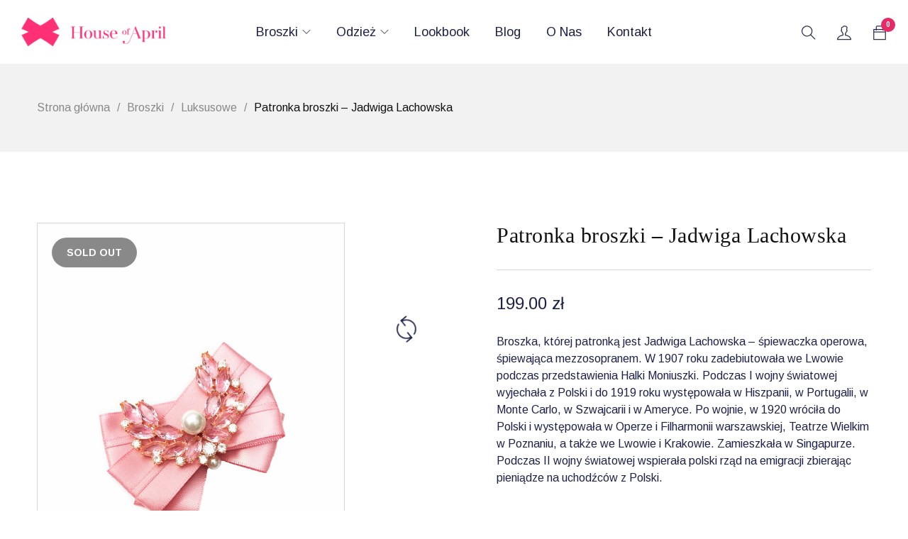

--- FILE ---
content_type: text/html; charset=UTF-8
request_url: https://www.houseofapril.com/produkt/patronka-broszki-jadwiga-lachowska/
body_size: 20747
content:
<!DOCTYPE html>
<html lang="pl-PL">
<head>
		<meta charset="UTF-8" />

			<meta name="viewport" content="width=device-width, initial-scale=1.0, maximum-scale=1" />
	
	<link rel="profile" href="//gmpg.org/xfn/11" />
	
	<!-- Global site tag (gtag.js) - Google Analytics -->
<script async src="https://www.googletagmanager.com/gtag/js?id=G-7TG3XVCTVC"></script>
<script>
  window.dataLayer = window.dataLayer || [];
  function gtag(){dataLayer.push(arguments);}
  gtag('js', new Date());

  gtag('config', 'G-7TG3XVCTVC');
</script>
	
				<link rel="shortcut icon" href="https://www.houseofapril.com/wp-content/uploads/2021/08/favicon.png" />
		<meta name='robots' content='index, follow, max-image-preview:large, max-snippet:-1, max-video-preview:-1' />
	<style>img:is([sizes="auto" i], [sizes^="auto," i]) { contain-intrinsic-size: 3000px 1500px }</style>
	<script>window._wca = window._wca || [];</script>

	<!-- This site is optimized with the Yoast SEO plugin v26.1.1 - https://yoast.com/wordpress/plugins/seo/ -->
	<title>Patronka broszki - Jadwiga Lachowska - House of April - Pocałuj mnie w broszkę</title>
	<link rel="canonical" href="https://www.houseofapril.com/produkt/patronka-broszki-jadwiga-lachowska/" />
	<meta property="og:locale" content="pl_PL" />
	<meta property="og:type" content="article" />
	<meta property="og:title" content="Patronka broszki - Jadwiga Lachowska - House of April - Pocałuj mnie w broszkę" />
	<meta property="og:description" content="Broszka, której patronką jest Jadwiga Lachowska - śpiewaczka operowa, śpiewająca mezzosopranem. W 1907 roku zadebiutowała we Lwowie podczas przedstawienia Halki Moniuszki. Podczas I wojny światowej wyjechała z Polski i do 1919 roku występowała w Hiszpanii, w Portugalii, w Monte Carlo, w Szwajcarii i w Ame­ryce. Po wojnie, w 1920 wróciła do Polski i występowała w Operze i Filharmonii warszawskiej, Teatrze Wielkim w Poznaniu, a także we Lwowie i Krakowie. Zamieszkała w Singapurze. Podczas II wojny światowej wspierała polski rząd na emigracji zbierając pieniądze na uchodźców z Polski." />
	<meta property="og:url" content="https://www.houseofapril.com/produkt/patronka-broszki-jadwiga-lachowska/" />
	<meta property="og:site_name" content="House of April - Pocałuj mnie w broszkę" />
	<meta property="article:modified_time" content="2022-12-01T12:45:59+00:00" />
	<meta property="og:image" content="https://www.houseofapril.com/wp-content/uploads/2021/08/Jadwiga-Lachowska.jpg" />
	<meta property="og:image:width" content="750" />
	<meta property="og:image:height" content="1000" />
	<meta property="og:image:type" content="image/jpeg" />
	<meta name="twitter:card" content="summary_large_image" />
	<meta name="twitter:label1" content="Szacowany czas czytania" />
	<meta name="twitter:data1" content="1 minuta" />
	<script type="application/ld+json" class="yoast-schema-graph">{"@context":"https://schema.org","@graph":[{"@type":"WebPage","@id":"https://www.houseofapril.com/produkt/patronka-broszki-jadwiga-lachowska/","url":"https://www.houseofapril.com/produkt/patronka-broszki-jadwiga-lachowska/","name":"Patronka broszki - Jadwiga Lachowska - House of April - Pocałuj mnie w broszkę","isPartOf":{"@id":"https://www.houseofapril.com/#website"},"primaryImageOfPage":{"@id":"https://www.houseofapril.com/produkt/patronka-broszki-jadwiga-lachowska/#primaryimage"},"image":{"@id":"https://www.houseofapril.com/produkt/patronka-broszki-jadwiga-lachowska/#primaryimage"},"thumbnailUrl":"https://www.houseofapril.com/wp-content/uploads/2021/08/Jadwiga-Lachowska.jpg","datePublished":"2021-08-03T14:50:59+00:00","dateModified":"2022-12-01T12:45:59+00:00","breadcrumb":{"@id":"https://www.houseofapril.com/produkt/patronka-broszki-jadwiga-lachowska/#breadcrumb"},"inLanguage":"pl-PL","potentialAction":[{"@type":"ReadAction","target":["https://www.houseofapril.com/produkt/patronka-broszki-jadwiga-lachowska/"]}]},{"@type":"ImageObject","inLanguage":"pl-PL","@id":"https://www.houseofapril.com/produkt/patronka-broszki-jadwiga-lachowska/#primaryimage","url":"https://www.houseofapril.com/wp-content/uploads/2021/08/Jadwiga-Lachowska.jpg","contentUrl":"https://www.houseofapril.com/wp-content/uploads/2021/08/Jadwiga-Lachowska.jpg","width":750,"height":1000},{"@type":"BreadcrumbList","@id":"https://www.houseofapril.com/produkt/patronka-broszki-jadwiga-lachowska/#breadcrumb","itemListElement":[{"@type":"ListItem","position":1,"name":"Strona główna","item":"https://www.houseofapril.com/"},{"@type":"ListItem","position":2,"name":"Sklep","item":"https://www.houseofapril.com/sklep/"},{"@type":"ListItem","position":3,"name":"Patronka broszki &#8211; Jadwiga Lachowska"}]},{"@type":"WebSite","@id":"https://www.houseofapril.com/#website","url":"https://www.houseofapril.com/","name":"House of April - Pocałuj mnie w broszkę","description":"","potentialAction":[{"@type":"SearchAction","target":{"@type":"EntryPoint","urlTemplate":"https://www.houseofapril.com/?s={search_term_string}"},"query-input":{"@type":"PropertyValueSpecification","valueRequired":true,"valueName":"search_term_string"}}],"inLanguage":"pl-PL"}]}</script>
	<!-- / Yoast SEO plugin. -->


<link rel='dns-prefetch' href='//stats.wp.com' />
<link rel='dns-prefetch' href='//fonts.googleapis.com' />
<link rel='preconnect' href='https://fonts.gstatic.com' crossorigin />
<link rel="alternate" type="application/rss+xml" title="House of April - Pocałuj mnie w broszkę &raquo; Kanał z wpisami" href="https://www.houseofapril.com/feed/" />
<script type="text/javascript">
/* <![CDATA[ */
window._wpemojiSettings = {"baseUrl":"https:\/\/s.w.org\/images\/core\/emoji\/16.0.1\/72x72\/","ext":".png","svgUrl":"https:\/\/s.w.org\/images\/core\/emoji\/16.0.1\/svg\/","svgExt":".svg","source":{"concatemoji":"https:\/\/www.houseofapril.com\/wp-includes\/js\/wp-emoji-release.min.js?ver=6.8.3"}};
/*! This file is auto-generated */
!function(s,n){var o,i,e;function c(e){try{var t={supportTests:e,timestamp:(new Date).valueOf()};sessionStorage.setItem(o,JSON.stringify(t))}catch(e){}}function p(e,t,n){e.clearRect(0,0,e.canvas.width,e.canvas.height),e.fillText(t,0,0);var t=new Uint32Array(e.getImageData(0,0,e.canvas.width,e.canvas.height).data),a=(e.clearRect(0,0,e.canvas.width,e.canvas.height),e.fillText(n,0,0),new Uint32Array(e.getImageData(0,0,e.canvas.width,e.canvas.height).data));return t.every(function(e,t){return e===a[t]})}function u(e,t){e.clearRect(0,0,e.canvas.width,e.canvas.height),e.fillText(t,0,0);for(var n=e.getImageData(16,16,1,1),a=0;a<n.data.length;a++)if(0!==n.data[a])return!1;return!0}function f(e,t,n,a){switch(t){case"flag":return n(e,"\ud83c\udff3\ufe0f\u200d\u26a7\ufe0f","\ud83c\udff3\ufe0f\u200b\u26a7\ufe0f")?!1:!n(e,"\ud83c\udde8\ud83c\uddf6","\ud83c\udde8\u200b\ud83c\uddf6")&&!n(e,"\ud83c\udff4\udb40\udc67\udb40\udc62\udb40\udc65\udb40\udc6e\udb40\udc67\udb40\udc7f","\ud83c\udff4\u200b\udb40\udc67\u200b\udb40\udc62\u200b\udb40\udc65\u200b\udb40\udc6e\u200b\udb40\udc67\u200b\udb40\udc7f");case"emoji":return!a(e,"\ud83e\udedf")}return!1}function g(e,t,n,a){var r="undefined"!=typeof WorkerGlobalScope&&self instanceof WorkerGlobalScope?new OffscreenCanvas(300,150):s.createElement("canvas"),o=r.getContext("2d",{willReadFrequently:!0}),i=(o.textBaseline="top",o.font="600 32px Arial",{});return e.forEach(function(e){i[e]=t(o,e,n,a)}),i}function t(e){var t=s.createElement("script");t.src=e,t.defer=!0,s.head.appendChild(t)}"undefined"!=typeof Promise&&(o="wpEmojiSettingsSupports",i=["flag","emoji"],n.supports={everything:!0,everythingExceptFlag:!0},e=new Promise(function(e){s.addEventListener("DOMContentLoaded",e,{once:!0})}),new Promise(function(t){var n=function(){try{var e=JSON.parse(sessionStorage.getItem(o));if("object"==typeof e&&"number"==typeof e.timestamp&&(new Date).valueOf()<e.timestamp+604800&&"object"==typeof e.supportTests)return e.supportTests}catch(e){}return null}();if(!n){if("undefined"!=typeof Worker&&"undefined"!=typeof OffscreenCanvas&&"undefined"!=typeof URL&&URL.createObjectURL&&"undefined"!=typeof Blob)try{var e="postMessage("+g.toString()+"("+[JSON.stringify(i),f.toString(),p.toString(),u.toString()].join(",")+"));",a=new Blob([e],{type:"text/javascript"}),r=new Worker(URL.createObjectURL(a),{name:"wpTestEmojiSupports"});return void(r.onmessage=function(e){c(n=e.data),r.terminate(),t(n)})}catch(e){}c(n=g(i,f,p,u))}t(n)}).then(function(e){for(var t in e)n.supports[t]=e[t],n.supports.everything=n.supports.everything&&n.supports[t],"flag"!==t&&(n.supports.everythingExceptFlag=n.supports.everythingExceptFlag&&n.supports[t]);n.supports.everythingExceptFlag=n.supports.everythingExceptFlag&&!n.supports.flag,n.DOMReady=!1,n.readyCallback=function(){n.DOMReady=!0}}).then(function(){return e}).then(function(){var e;n.supports.everything||(n.readyCallback(),(e=n.source||{}).concatemoji?t(e.concatemoji):e.wpemoji&&e.twemoji&&(t(e.twemoji),t(e.wpemoji)))}))}((window,document),window._wpemojiSettings);
/* ]]> */
</script>
<style id='wp-emoji-styles-inline-css' type='text/css'>

	img.wp-smiley, img.emoji {
		display: inline !important;
		border: none !important;
		box-shadow: none !important;
		height: 1em !important;
		width: 1em !important;
		margin: 0 0.07em !important;
		vertical-align: -0.1em !important;
		background: none !important;
		padding: 0 !important;
	}
</style>
<link rel='stylesheet' id='wp-block-library-css' href='https://www.houseofapril.com/wp-includes/css/dist/block-library/style.min.css?ver=6.8.3' type='text/css' media='all' />
<style id='classic-theme-styles-inline-css' type='text/css'>
/*! This file is auto-generated */
.wp-block-button__link{color:#fff;background-color:#32373c;border-radius:9999px;box-shadow:none;text-decoration:none;padding:calc(.667em + 2px) calc(1.333em + 2px);font-size:1.125em}.wp-block-file__button{background:#32373c;color:#fff;text-decoration:none}
</style>
<link rel='stylesheet' id='mediaelement-css' href='https://www.houseofapril.com/wp-includes/js/mediaelement/mediaelementplayer-legacy.min.css?ver=4.2.17' type='text/css' media='all' />
<link rel='stylesheet' id='wp-mediaelement-css' href='https://www.houseofapril.com/wp-includes/js/mediaelement/wp-mediaelement.min.css?ver=6.8.3' type='text/css' media='all' />
<style id='jetpack-sharing-buttons-style-inline-css' type='text/css'>
.jetpack-sharing-buttons__services-list{display:flex;flex-direction:row;flex-wrap:wrap;gap:0;list-style-type:none;margin:5px;padding:0}.jetpack-sharing-buttons__services-list.has-small-icon-size{font-size:12px}.jetpack-sharing-buttons__services-list.has-normal-icon-size{font-size:16px}.jetpack-sharing-buttons__services-list.has-large-icon-size{font-size:24px}.jetpack-sharing-buttons__services-list.has-huge-icon-size{font-size:36px}@media print{.jetpack-sharing-buttons__services-list{display:none!important}}.editor-styles-wrapper .wp-block-jetpack-sharing-buttons{gap:0;padding-inline-start:0}ul.jetpack-sharing-buttons__services-list.has-background{padding:1.25em 2.375em}
</style>
<style id='global-styles-inline-css' type='text/css'>
:root{--wp--preset--aspect-ratio--square: 1;--wp--preset--aspect-ratio--4-3: 4/3;--wp--preset--aspect-ratio--3-4: 3/4;--wp--preset--aspect-ratio--3-2: 3/2;--wp--preset--aspect-ratio--2-3: 2/3;--wp--preset--aspect-ratio--16-9: 16/9;--wp--preset--aspect-ratio--9-16: 9/16;--wp--preset--color--black: #000000;--wp--preset--color--cyan-bluish-gray: #abb8c3;--wp--preset--color--white: #ffffff;--wp--preset--color--pale-pink: #f78da7;--wp--preset--color--vivid-red: #cf2e2e;--wp--preset--color--luminous-vivid-orange: #ff6900;--wp--preset--color--luminous-vivid-amber: #fcb900;--wp--preset--color--light-green-cyan: #7bdcb5;--wp--preset--color--vivid-green-cyan: #00d084;--wp--preset--color--pale-cyan-blue: #8ed1fc;--wp--preset--color--vivid-cyan-blue: #0693e3;--wp--preset--color--vivid-purple: #9b51e0;--wp--preset--gradient--vivid-cyan-blue-to-vivid-purple: linear-gradient(135deg,rgba(6,147,227,1) 0%,rgb(155,81,224) 100%);--wp--preset--gradient--light-green-cyan-to-vivid-green-cyan: linear-gradient(135deg,rgb(122,220,180) 0%,rgb(0,208,130) 100%);--wp--preset--gradient--luminous-vivid-amber-to-luminous-vivid-orange: linear-gradient(135deg,rgba(252,185,0,1) 0%,rgba(255,105,0,1) 100%);--wp--preset--gradient--luminous-vivid-orange-to-vivid-red: linear-gradient(135deg,rgba(255,105,0,1) 0%,rgb(207,46,46) 100%);--wp--preset--gradient--very-light-gray-to-cyan-bluish-gray: linear-gradient(135deg,rgb(238,238,238) 0%,rgb(169,184,195) 100%);--wp--preset--gradient--cool-to-warm-spectrum: linear-gradient(135deg,rgb(74,234,220) 0%,rgb(151,120,209) 20%,rgb(207,42,186) 40%,rgb(238,44,130) 60%,rgb(251,105,98) 80%,rgb(254,248,76) 100%);--wp--preset--gradient--blush-light-purple: linear-gradient(135deg,rgb(255,206,236) 0%,rgb(152,150,240) 100%);--wp--preset--gradient--blush-bordeaux: linear-gradient(135deg,rgb(254,205,165) 0%,rgb(254,45,45) 50%,rgb(107,0,62) 100%);--wp--preset--gradient--luminous-dusk: linear-gradient(135deg,rgb(255,203,112) 0%,rgb(199,81,192) 50%,rgb(65,88,208) 100%);--wp--preset--gradient--pale-ocean: linear-gradient(135deg,rgb(255,245,203) 0%,rgb(182,227,212) 50%,rgb(51,167,181) 100%);--wp--preset--gradient--electric-grass: linear-gradient(135deg,rgb(202,248,128) 0%,rgb(113,206,126) 100%);--wp--preset--gradient--midnight: linear-gradient(135deg,rgb(2,3,129) 0%,rgb(40,116,252) 100%);--wp--preset--font-size--small: 13px;--wp--preset--font-size--medium: 20px;--wp--preset--font-size--large: 36px;--wp--preset--font-size--x-large: 42px;--wp--preset--spacing--20: 0.44rem;--wp--preset--spacing--30: 0.67rem;--wp--preset--spacing--40: 1rem;--wp--preset--spacing--50: 1.5rem;--wp--preset--spacing--60: 2.25rem;--wp--preset--spacing--70: 3.38rem;--wp--preset--spacing--80: 5.06rem;--wp--preset--shadow--natural: 6px 6px 9px rgba(0, 0, 0, 0.2);--wp--preset--shadow--deep: 12px 12px 50px rgba(0, 0, 0, 0.4);--wp--preset--shadow--sharp: 6px 6px 0px rgba(0, 0, 0, 0.2);--wp--preset--shadow--outlined: 6px 6px 0px -3px rgba(255, 255, 255, 1), 6px 6px rgba(0, 0, 0, 1);--wp--preset--shadow--crisp: 6px 6px 0px rgba(0, 0, 0, 1);}:where(.is-layout-flex){gap: 0.5em;}:where(.is-layout-grid){gap: 0.5em;}body .is-layout-flex{display: flex;}.is-layout-flex{flex-wrap: wrap;align-items: center;}.is-layout-flex > :is(*, div){margin: 0;}body .is-layout-grid{display: grid;}.is-layout-grid > :is(*, div){margin: 0;}:where(.wp-block-columns.is-layout-flex){gap: 2em;}:where(.wp-block-columns.is-layout-grid){gap: 2em;}:where(.wp-block-post-template.is-layout-flex){gap: 1.25em;}:where(.wp-block-post-template.is-layout-grid){gap: 1.25em;}.has-black-color{color: var(--wp--preset--color--black) !important;}.has-cyan-bluish-gray-color{color: var(--wp--preset--color--cyan-bluish-gray) !important;}.has-white-color{color: var(--wp--preset--color--white) !important;}.has-pale-pink-color{color: var(--wp--preset--color--pale-pink) !important;}.has-vivid-red-color{color: var(--wp--preset--color--vivid-red) !important;}.has-luminous-vivid-orange-color{color: var(--wp--preset--color--luminous-vivid-orange) !important;}.has-luminous-vivid-amber-color{color: var(--wp--preset--color--luminous-vivid-amber) !important;}.has-light-green-cyan-color{color: var(--wp--preset--color--light-green-cyan) !important;}.has-vivid-green-cyan-color{color: var(--wp--preset--color--vivid-green-cyan) !important;}.has-pale-cyan-blue-color{color: var(--wp--preset--color--pale-cyan-blue) !important;}.has-vivid-cyan-blue-color{color: var(--wp--preset--color--vivid-cyan-blue) !important;}.has-vivid-purple-color{color: var(--wp--preset--color--vivid-purple) !important;}.has-black-background-color{background-color: var(--wp--preset--color--black) !important;}.has-cyan-bluish-gray-background-color{background-color: var(--wp--preset--color--cyan-bluish-gray) !important;}.has-white-background-color{background-color: var(--wp--preset--color--white) !important;}.has-pale-pink-background-color{background-color: var(--wp--preset--color--pale-pink) !important;}.has-vivid-red-background-color{background-color: var(--wp--preset--color--vivid-red) !important;}.has-luminous-vivid-orange-background-color{background-color: var(--wp--preset--color--luminous-vivid-orange) !important;}.has-luminous-vivid-amber-background-color{background-color: var(--wp--preset--color--luminous-vivid-amber) !important;}.has-light-green-cyan-background-color{background-color: var(--wp--preset--color--light-green-cyan) !important;}.has-vivid-green-cyan-background-color{background-color: var(--wp--preset--color--vivid-green-cyan) !important;}.has-pale-cyan-blue-background-color{background-color: var(--wp--preset--color--pale-cyan-blue) !important;}.has-vivid-cyan-blue-background-color{background-color: var(--wp--preset--color--vivid-cyan-blue) !important;}.has-vivid-purple-background-color{background-color: var(--wp--preset--color--vivid-purple) !important;}.has-black-border-color{border-color: var(--wp--preset--color--black) !important;}.has-cyan-bluish-gray-border-color{border-color: var(--wp--preset--color--cyan-bluish-gray) !important;}.has-white-border-color{border-color: var(--wp--preset--color--white) !important;}.has-pale-pink-border-color{border-color: var(--wp--preset--color--pale-pink) !important;}.has-vivid-red-border-color{border-color: var(--wp--preset--color--vivid-red) !important;}.has-luminous-vivid-orange-border-color{border-color: var(--wp--preset--color--luminous-vivid-orange) !important;}.has-luminous-vivid-amber-border-color{border-color: var(--wp--preset--color--luminous-vivid-amber) !important;}.has-light-green-cyan-border-color{border-color: var(--wp--preset--color--light-green-cyan) !important;}.has-vivid-green-cyan-border-color{border-color: var(--wp--preset--color--vivid-green-cyan) !important;}.has-pale-cyan-blue-border-color{border-color: var(--wp--preset--color--pale-cyan-blue) !important;}.has-vivid-cyan-blue-border-color{border-color: var(--wp--preset--color--vivid-cyan-blue) !important;}.has-vivid-purple-border-color{border-color: var(--wp--preset--color--vivid-purple) !important;}.has-vivid-cyan-blue-to-vivid-purple-gradient-background{background: var(--wp--preset--gradient--vivid-cyan-blue-to-vivid-purple) !important;}.has-light-green-cyan-to-vivid-green-cyan-gradient-background{background: var(--wp--preset--gradient--light-green-cyan-to-vivid-green-cyan) !important;}.has-luminous-vivid-amber-to-luminous-vivid-orange-gradient-background{background: var(--wp--preset--gradient--luminous-vivid-amber-to-luminous-vivid-orange) !important;}.has-luminous-vivid-orange-to-vivid-red-gradient-background{background: var(--wp--preset--gradient--luminous-vivid-orange-to-vivid-red) !important;}.has-very-light-gray-to-cyan-bluish-gray-gradient-background{background: var(--wp--preset--gradient--very-light-gray-to-cyan-bluish-gray) !important;}.has-cool-to-warm-spectrum-gradient-background{background: var(--wp--preset--gradient--cool-to-warm-spectrum) !important;}.has-blush-light-purple-gradient-background{background: var(--wp--preset--gradient--blush-light-purple) !important;}.has-blush-bordeaux-gradient-background{background: var(--wp--preset--gradient--blush-bordeaux) !important;}.has-luminous-dusk-gradient-background{background: var(--wp--preset--gradient--luminous-dusk) !important;}.has-pale-ocean-gradient-background{background: var(--wp--preset--gradient--pale-ocean) !important;}.has-electric-grass-gradient-background{background: var(--wp--preset--gradient--electric-grass) !important;}.has-midnight-gradient-background{background: var(--wp--preset--gradient--midnight) !important;}.has-small-font-size{font-size: var(--wp--preset--font-size--small) !important;}.has-medium-font-size{font-size: var(--wp--preset--font-size--medium) !important;}.has-large-font-size{font-size: var(--wp--preset--font-size--large) !important;}.has-x-large-font-size{font-size: var(--wp--preset--font-size--x-large) !important;}
:where(.wp-block-post-template.is-layout-flex){gap: 1.25em;}:where(.wp-block-post-template.is-layout-grid){gap: 1.25em;}
:where(.wp-block-columns.is-layout-flex){gap: 2em;}:where(.wp-block-columns.is-layout-grid){gap: 2em;}
:root :where(.wp-block-pullquote){font-size: 1.5em;line-height: 1.6;}
</style>
<link rel='stylesheet' id='contact-form-7-css' href='https://www.houseofapril.com/wp-content/plugins/contact-form-7/includes/css/styles.css?ver=6.1.2' type='text/css' media='all' />
<link rel='stylesheet' id='js_composer_front-css' href='https://www.houseofapril.com/wp-content/plugins/js_composer/assets/css/js_composer.min.css?ver=8.7' type='text/css' media='all' />
<link rel='stylesheet' id='ts-shortcode-css' href='https://www.houseofapril.com/wp-content/plugins/themesky/css/shortcode.css?ver=1.0.9' type='text/css' media='all' />
<link rel='stylesheet' id='owl-carousel-css' href='https://www.houseofapril.com/wp-content/plugins/themesky/css/owl.carousel.css?ver=1.0.9' type='text/css' media='all' />
<link rel='stylesheet' id='photoswipe-css' href='https://www.houseofapril.com/wp-content/plugins/woocommerce/assets/css/photoswipe/photoswipe.min.css?ver=10.2.3' type='text/css' media='all' />
<link rel='stylesheet' id='photoswipe-default-skin-css' href='https://www.houseofapril.com/wp-content/plugins/woocommerce/assets/css/photoswipe/default-skin/default-skin.min.css?ver=10.2.3' type='text/css' media='all' />
<link rel='stylesheet' id='woocommerce-layout-css' href='https://www.houseofapril.com/wp-content/plugins/woocommerce/assets/css/woocommerce-layout.css?ver=10.2.3' type='text/css' media='all' />
<style id='woocommerce-layout-inline-css' type='text/css'>

	.infinite-scroll .woocommerce-pagination {
		display: none;
	}
</style>
<link rel='stylesheet' id='woocommerce-smallscreen-css' href='https://www.houseofapril.com/wp-content/plugins/woocommerce/assets/css/woocommerce-smallscreen.css?ver=10.2.3' type='text/css' media='only screen and (max-width: 768px)' />
<link rel='stylesheet' id='woocommerce-general-css' href='https://www.houseofapril.com/wp-content/plugins/woocommerce/assets/css/woocommerce.css?ver=10.2.3' type='text/css' media='all' />
<style id='woocommerce-inline-inline-css' type='text/css'>
.woocommerce form .form-row .required { visibility: visible; }
</style>
<link rel='stylesheet' id='brands-styles-css' href='https://www.houseofapril.com/wp-content/plugins/woocommerce/assets/css/brands.css?ver=10.2.3' type='text/css' media='all' />
<link rel='stylesheet' id='catana-reset-css' href='https://www.houseofapril.com/wp-content/themes/catana/css/reset.css?ver=1.1.8' type='text/css' media='all' />
<link rel='stylesheet' id='catana-style-css' href='https://www.houseofapril.com/wp-content/themes/catana/style.css?ver=1.1.8' type='text/css' media='all' />
<link rel='stylesheet' id='catana-child-style-css' href='https://www.houseofapril.com/wp-content/themes/catana-child/style.css?ver=6.8.3' type='text/css' media='all' />
<link rel='stylesheet' id='payu-gateway-css' href='https://www.houseofapril.com/wp-content/plugins/woo-payu-payment-gateway/assets/css/payu-gateway.css?ver=2.9.0' type='text/css' media='all' />
<link rel='stylesheet' id='bsf-Defaults-css' href='https://www.houseofapril.com/wp-content/uploads/smile_fonts/Defaults/Defaults.css?ver=3.19.25' type='text/css' media='all' />
<link rel="preload" as="style" href="https://fonts.googleapis.com/css?family=Arimo:400,700&#038;subset=latin-ext&#038;display=swap&#038;ver=1760544861" /><link rel="stylesheet" href="https://fonts.googleapis.com/css?family=Arimo:400,700&#038;subset=latin-ext&#038;display=swap&#038;ver=1760544861" media="print" onload="this.media='all'"><noscript><link rel="stylesheet" href="https://fonts.googleapis.com/css?family=Arimo:400,700&#038;subset=latin-ext&#038;display=swap&#038;ver=1760544861" /></noscript><link rel='stylesheet' id='font-awesome-css' href='https://www.houseofapril.com/wp-content/themes/catana/css/font-awesome.css?ver=1.1.8' type='text/css' media='all' />
<link rel='stylesheet' id='themify-icon-css' href='https://www.houseofapril.com/wp-content/themes/catana/css/themify-icons.css?ver=1.1.8' type='text/css' media='all' />
<link rel='stylesheet' id='catana-responsive-css' href='https://www.houseofapril.com/wp-content/themes/catana/css/responsive.css?ver=1.1.8' type='text/css' media='all' />
<link rel='stylesheet' id='prettyphoto-css' href='https://www.houseofapril.com/wp-content/plugins/js_composer/assets/lib/vendor/prettyphoto/css/prettyPhoto.min.css?ver=8.7' type='text/css' media='all' />
<link rel='stylesheet' id='catana-dynamic-css-css' href='https://www.houseofapril.com/wp-content/uploads/catanachild.css?ver=1760544861' type='text/css' media='all' />
<script type="text/template" id="tmpl-variation-template">
	<div class="woocommerce-variation-description">{{{ data.variation.variation_description }}}</div>
	<div class="woocommerce-variation-price">{{{ data.variation.price_html }}}</div>
	<div class="woocommerce-variation-availability">{{{ data.variation.availability_html }}}</div>
</script>
<script type="text/template" id="tmpl-unavailable-variation-template">
	<p role="alert">Przepraszamy, ten produkt jest niedostępny. Prosimy wybrać inną kombinację.</p>
</script>
<script type="text/javascript" src="https://www.houseofapril.com/wp-includes/js/jquery/jquery.min.js?ver=3.7.1" id="jquery-core-js"></script>
<script type="text/javascript" src="https://www.houseofapril.com/wp-includes/js/jquery/jquery-migrate.min.js?ver=3.4.1" id="jquery-migrate-js"></script>
<script type="text/javascript" src="https://www.houseofapril.com/wp-content/plugins/woocommerce/assets/js/jquery-blockui/jquery.blockUI.min.js?ver=2.7.0-wc.10.2.3" id="jquery-blockui-js" data-wp-strategy="defer"></script>
<script type="text/javascript" id="wc-add-to-cart-js-extra">
/* <![CDATA[ */
var wc_add_to_cart_params = {"ajax_url":"\/wp-admin\/admin-ajax.php","wc_ajax_url":"\/?wc-ajax=%%endpoint%%","i18n_view_cart":"Zobacz koszyk","cart_url":"https:\/\/www.houseofapril.com\/koszyk\/","is_cart":"","cart_redirect_after_add":"no"};
/* ]]> */
</script>
<script type="text/javascript" src="https://www.houseofapril.com/wp-content/plugins/woocommerce/assets/js/frontend/add-to-cart.min.js?ver=10.2.3" id="wc-add-to-cart-js" data-wp-strategy="defer"></script>
<script type="text/javascript" src="https://www.houseofapril.com/wp-content/plugins/woocommerce/assets/js/photoswipe/photoswipe.min.js?ver=4.1.1-wc.10.2.3" id="photoswipe-js" defer="defer" data-wp-strategy="defer"></script>
<script type="text/javascript" src="https://www.houseofapril.com/wp-content/plugins/woocommerce/assets/js/photoswipe/photoswipe-ui-default.min.js?ver=4.1.1-wc.10.2.3" id="photoswipe-ui-default-js" defer="defer" data-wp-strategy="defer"></script>
<script type="text/javascript" id="wc-single-product-js-extra">
/* <![CDATA[ */
var wc_single_product_params = {"i18n_required_rating_text":"Prosz\u0119 wybra\u0107 ocen\u0119","i18n_rating_options":["1 z 5 gwiazdek","2 z 5 gwiazdek","3 z 5 gwiazdek","4 z 5 gwiazdek","5 z 5 gwiazdek"],"i18n_product_gallery_trigger_text":"Wy\u015bwietl pe\u0142noekranow\u0105 galeri\u0119 obrazk\u00f3w","review_rating_required":"yes","flexslider":{"rtl":false,"animation":"slide","smoothHeight":true,"directionNav":false,"controlNav":"thumbnails","slideshow":false,"animationSpeed":500,"animationLoop":false,"allowOneSlide":false},"zoom_enabled":"","zoom_options":[],"photoswipe_enabled":"1","photoswipe_options":{"shareEl":false,"closeOnScroll":false,"history":false,"hideAnimationDuration":0,"showAnimationDuration":0},"flexslider_enabled":""};
/* ]]> */
</script>
<script type="text/javascript" src="https://www.houseofapril.com/wp-content/plugins/woocommerce/assets/js/frontend/single-product.min.js?ver=10.2.3" id="wc-single-product-js" defer="defer" data-wp-strategy="defer"></script>
<script type="text/javascript" src="https://www.houseofapril.com/wp-content/plugins/woocommerce/assets/js/js-cookie/js.cookie.min.js?ver=2.1.4-wc.10.2.3" id="js-cookie-js" defer="defer" data-wp-strategy="defer"></script>
<script type="text/javascript" id="woocommerce-js-extra">
/* <![CDATA[ */
var woocommerce_params = {"ajax_url":"\/wp-admin\/admin-ajax.php","wc_ajax_url":"\/?wc-ajax=%%endpoint%%","i18n_password_show":"Poka\u017c has\u0142o","i18n_password_hide":"Ukryj has\u0142o"};
/* ]]> */
</script>
<script type="text/javascript" src="https://www.houseofapril.com/wp-content/plugins/woocommerce/assets/js/frontend/woocommerce.min.js?ver=10.2.3" id="woocommerce-js" defer="defer" data-wp-strategy="defer"></script>
<script type="text/javascript" src="https://www.houseofapril.com/wp-content/plugins/js_composer/assets/js/vendors/woocommerce-add-to-cart.js?ver=8.7" id="vc_woocommerce-add-to-cart-js-js"></script>
<script type="text/javascript" src="https://stats.wp.com/s-202605.js" id="woocommerce-analytics-js" defer="defer" data-wp-strategy="defer"></script>
<script type="text/javascript" src="https://www.houseofapril.com/wp-includes/js/underscore.min.js?ver=1.13.7" id="underscore-js"></script>
<script type="text/javascript" id="wp-util-js-extra">
/* <![CDATA[ */
var _wpUtilSettings = {"ajax":{"url":"\/wp-admin\/admin-ajax.php"}};
/* ]]> */
</script>
<script type="text/javascript" src="https://www.houseofapril.com/wp-includes/js/wp-util.min.js?ver=6.8.3" id="wp-util-js"></script>
<script type="text/javascript" id="wc-add-to-cart-variation-js-extra">
/* <![CDATA[ */
var wc_add_to_cart_variation_params = {"wc_ajax_url":"\/?wc-ajax=%%endpoint%%","i18n_no_matching_variations_text":"Przepraszamy, \u017caden produkt nie spe\u0142nia twojego wyboru. Prosimy wybra\u0107 inn\u0105 kombinacj\u0119.","i18n_make_a_selection_text":"Wybierz opcje produktu przed dodaniem go do koszyka.","i18n_unavailable_text":"Przepraszamy, ten produkt jest niedost\u0119pny. Prosimy wybra\u0107 inn\u0105 kombinacj\u0119.","i18n_reset_alert_text":"Tw\u00f3j wyb\u00f3r zosta\u0142 zresetowany. Wybierz niekt\u00f3re opcje produktu przed dodaniem go do koszyka."};
/* ]]> */
</script>
<script type="text/javascript" src="https://www.houseofapril.com/wp-content/plugins/woocommerce/assets/js/frontend/add-to-cart-variation.min.js?ver=10.2.3" id="wc-add-to-cart-variation-js" defer="defer" data-wp-strategy="defer"></script>
<script></script><link rel="https://api.w.org/" href="https://www.houseofapril.com/wp-json/" /><link rel="alternate" title="JSON" type="application/json" href="https://www.houseofapril.com/wp-json/wp/v2/product/17029" /><link rel="EditURI" type="application/rsd+xml" title="RSD" href="https://www.houseofapril.com/xmlrpc.php?rsd" />
<meta name="generator" content="WordPress 6.8.3" />
<meta name="generator" content="WooCommerce 10.2.3" />
<link rel='shortlink' href='https://www.houseofapril.com/?p=17029' />
<link rel="alternate" title="oEmbed (JSON)" type="application/json+oembed" href="https://www.houseofapril.com/wp-json/oembed/1.0/embed?url=https%3A%2F%2Fwww.houseofapril.com%2Fprodukt%2Fpatronka-broszki-jadwiga-lachowska%2F" />
<link rel="alternate" title="oEmbed (XML)" type="text/xml+oembed" href="https://www.houseofapril.com/wp-json/oembed/1.0/embed?url=https%3A%2F%2Fwww.houseofapril.com%2Fprodukt%2Fpatronka-broszki-jadwiga-lachowska%2F&#038;format=xml" />
<meta name="generator" content="Redux 4.5.8" /><style type="text/css" data-type="vc_shortcodes-custom-css">.vc_custom_1750705762537{padding-top: 10px !important;padding-bottom: 10px !important;background-color: #1E2248 !important;}.vc_custom_1750706835113{padding-top: 20px !important;padding-right: 20px !important;padding-bottom: 20px !important;padding-left: 20px !important;}.vc_custom_1554968661543{padding-top: 20px !important;padding-bottom: 18px !important;}.vc_custom_1569549342472{background-color: #2e2f54 !important;}.vc_custom_1576468130848{padding-top: 50px !important;background-color: #2e2f54 !important;}.vc_custom_1576468769454{padding-bottom: 20px !important;background-color: #2e2f54 !important;}.vc_custom_1569549371504{background-color: #2e2f54 !important;}.vc_custom_1577072190818{margin-bottom: 23px !important;}.vc_custom_1571991136570{margin-bottom: 15px !important;}.vc_custom_1576467826881{margin-bottom: 21px !important;}.vc_custom_1576468455845{margin-right: -35px !important;margin-left: -35px !important;}.vc_custom_1576468455845{margin-right: -35px !important;margin-left: -35px !important;}.vc_custom_1576468438070{padding-right: 35px !important;padding-left: 35px !important;}.vc_custom_1576468446277{padding-right: 35px !important;padding-left: 35px !important;}.vc_custom_1577072190818{margin-bottom: 23px !important;}.vc_custom_1571991136570{margin-bottom: 15px !important;}.vc_custom_1576468438070{padding-right: 35px !important;padding-left: 35px !important;}.vc_custom_1576468446277{padding-right: 35px !important;padding-left: 35px !important;}.vc_custom_1576467836657{margin-bottom: 20px !important;}.vc_custom_1568797290783{padding-top: 20px !important;padding-bottom: 18px !important;background-color: #111122 !important;}.vc_custom_1577066787889{padding-top: 45px !important;padding-bottom: 40px !important;}.vc_custom_1577072337088{margin-bottom: 0px !important;}.vc_custom_1577072428977{margin-bottom: 0px !important;}.vc_custom_1608300303804{padding-top: 50px !important;}.vc_custom_1607559362762{margin-bottom: 20px !important;}.vc_custom_1607559331674{margin-bottom: 0px !important;}.vc_custom_1565345351478{padding-top: 20px !important;padding-bottom: 18px !important;}.vc_custom_1575619234240{padding-top: 50px !important;}.vc_custom_1575619558350{margin-bottom: 20px !important;}.vc_custom_1577073731984{margin-bottom: 23px !important;}.vc_custom_1571991766684{margin-bottom: 15px !important;}.vc_custom_1576556429190{margin-bottom: 20px !important;}.vc_custom_1575619582358{margin-right: -35px !important;margin-left: -35px !important;}.vc_custom_1575619582358{margin-right: -35px !important;margin-left: -35px !important;}.vc_custom_1575619567061{padding-right: 35px !important;padding-left: 35px !important;}.vc_custom_1575619574894{padding-right: 35px !important;padding-left: 35px !important;}.vc_custom_1577073731984{margin-bottom: 23px !important;}.vc_custom_1571991766684{margin-bottom: 15px !important;}.vc_custom_1575619567061{padding-right: 35px !important;padding-left: 35px !important;}.vc_custom_1575619574894{padding-right: 35px !important;padding-left: 35px !important;}.vc_custom_1576556435222{margin-bottom: 20px !important;}.vc_custom_1554968661543{padding-top: 20px !important;padding-bottom: 18px !important;}.vc_custom_1574667497284{background-image: url(http://www.houseofapril.com/wp-content/uploads/2019/11/mailchimp-subscription_placeholder.jpg?id=16130) !important;background-position: center !important;background-repeat: no-repeat !important;background-size: cover !important;}.vc_custom_1575012226006{background-image: url(http://www.houseofapril.com/wp-content/uploads/2019/11/mailchimp-subscription_placeholder.jpg?id=16130) !important;background-position: center !important;background-repeat: no-repeat !important;background-size: cover !important;}.vc_custom_1558951498547{padding-top: 50px !important;padding-bottom: 15px !important;}.vc_custom_1569464859425{padding-top: 50px !important;padding-bottom: 20px !important;}.vc_custom_1569464852769{padding-top: 50px !important;padding-bottom: 20px !important;}.vc_custom_1576556338952{margin-bottom: 30px !important;}.vc_custom_1569464865425{padding-top: 50px !important;padding-bottom: 20px !important;}.vc_custom_1576556343806{margin-bottom: 20px !important;}.vc_custom_1554949563266{margin-bottom: -30px !important;}</style>	<style>img#wpstats{display:none}</style>
			<noscript><style>.woocommerce-product-gallery{ opacity: 1 !important; }</style></noscript>
	<meta name="generator" content="Powered by WPBakery Page Builder - drag and drop page builder for WordPress."/>
<meta name="generator" content="Powered by Slider Revolution 6.7.15 - responsive, Mobile-Friendly Slider Plugin for WordPress with comfortable drag and drop interface." />
<script>function setREVStartSize(e){
			//window.requestAnimationFrame(function() {
				window.RSIW = window.RSIW===undefined ? window.innerWidth : window.RSIW;
				window.RSIH = window.RSIH===undefined ? window.innerHeight : window.RSIH;
				try {
					var pw = document.getElementById(e.c).parentNode.offsetWidth,
						newh;
					pw = pw===0 || isNaN(pw) || (e.l=="fullwidth" || e.layout=="fullwidth") ? window.RSIW : pw;
					e.tabw = e.tabw===undefined ? 0 : parseInt(e.tabw);
					e.thumbw = e.thumbw===undefined ? 0 : parseInt(e.thumbw);
					e.tabh = e.tabh===undefined ? 0 : parseInt(e.tabh);
					e.thumbh = e.thumbh===undefined ? 0 : parseInt(e.thumbh);
					e.tabhide = e.tabhide===undefined ? 0 : parseInt(e.tabhide);
					e.thumbhide = e.thumbhide===undefined ? 0 : parseInt(e.thumbhide);
					e.mh = e.mh===undefined || e.mh=="" || e.mh==="auto" ? 0 : parseInt(e.mh,0);
					if(e.layout==="fullscreen" || e.l==="fullscreen")
						newh = Math.max(e.mh,window.RSIH);
					else{
						e.gw = Array.isArray(e.gw) ? e.gw : [e.gw];
						for (var i in e.rl) if (e.gw[i]===undefined || e.gw[i]===0) e.gw[i] = e.gw[i-1];
						e.gh = e.el===undefined || e.el==="" || (Array.isArray(e.el) && e.el.length==0)? e.gh : e.el;
						e.gh = Array.isArray(e.gh) ? e.gh : [e.gh];
						for (var i in e.rl) if (e.gh[i]===undefined || e.gh[i]===0) e.gh[i] = e.gh[i-1];
											
						var nl = new Array(e.rl.length),
							ix = 0,
							sl;
						e.tabw = e.tabhide>=pw ? 0 : e.tabw;
						e.thumbw = e.thumbhide>=pw ? 0 : e.thumbw;
						e.tabh = e.tabhide>=pw ? 0 : e.tabh;
						e.thumbh = e.thumbhide>=pw ? 0 : e.thumbh;
						for (var i in e.rl) nl[i] = e.rl[i]<window.RSIW ? 0 : e.rl[i];
						sl = nl[0];
						for (var i in nl) if (sl>nl[i] && nl[i]>0) { sl = nl[i]; ix=i;}
						var m = pw>(e.gw[ix]+e.tabw+e.thumbw) ? 1 : (pw-(e.tabw+e.thumbw)) / (e.gw[ix]);
						newh =  (e.gh[ix] * m) + (e.tabh + e.thumbh);
					}
					var el = document.getElementById(e.c);
					if (el!==null && el) el.style.height = newh+"px";
					el = document.getElementById(e.c+"_wrapper");
					if (el!==null && el) {
						el.style.height = newh+"px";
						el.style.display = "block";
					}
				} catch(e){
					console.log("Failure at Presize of Slider:" + e)
				}
			//});
		  };</script>
<noscript><style> .wpb_animate_when_almost_visible { opacity: 1; }</style></noscript></head>
<body class="wp-singular product-template-default single single-product postid-17029 wp-theme-catana wp-child-theme-catana-child theme-catana woocommerce woocommerce-page woocommerce-no-js header-fullwidth header-v3 product-label-rectangle product-style-2 no-wishlist no-compare ts_desktop wpb-js-composer js-comp-ver-8.7 vc_responsive product-meta-center ajax-pagination">

<div id="page" class="hfeed site">

			<!-- Page Slider -->
				
		<!-- Search -->
				<div id="ts-search-sidebar" class="ts-floating-sidebar ">
						
			<div class="overlay"></div>
			<div class="ts-search-by-category ts-sidebar-content">
			
								<span class="close"></span>
								
				<h2 class="title">Szukaj</h2>
				<form method="get" action="https://www.houseofapril.com/" id="searchform-815">
	<div class="search-table">
		<div class="search-field search-content">
			<input type="text" value="" name="s" id="s-815" placeholder="Szukaj produktów" autocomplete="off" />
						<input type="hidden" name="post_type" value="product" />
					</div>
		<div class="search-button">
			<input type="submit" id="searchsubmit-815" value="Szukaj" />
		</div>
	</div>
</form>				
				<div class="ts-search-result-container"></div>
				
			</div>
		</div>
				
		<!-- Group Header Button -->
		<div id="group-icon-header" class="ts-floating-sidebar">
		
			<div class="ts-sidebar-content">
			
				<span class="close"></span>
				
				<div class="logo-wrapper visible-phone">		<div class="logo">
			<a href="https://www.houseofapril.com/">
			<!-- Main logo -->
							<img src="https://www.houseofapril.com/wp-content/uploads/2021/08/logo-house-of-april-sticky.png" alt="House of April" title="House of April" class="normal-logo" />
						
			<!-- Main logo on mobile -->
							<img src="https://www.houseofapril.com/wp-content/uploads/2021/08/logo-house-of-april-sticky-mobile.png" alt="House of April" title="House of April" class="mobile-logo" />
						
			<!-- Sticky logo -->
							<img src="https://www.houseofapril.com/wp-content/uploads/2021/08/logo-house-of-april-sticky.png" alt="House of April" title="House of April" class="sticky-logo" />
						
			<!-- Logo Text -->
						</a>
		</div>
		</div>
				
								
				<div class="mobile-menu-wrapper ts-menu visible-phone">
					<div class="menu-main-mobile">
						<nav class="mobile-menu"><ul id="menu-main-nav" class="menu"><li id="menu-item-17447" class="menu-item menu-item-type-custom menu-item-object-custom menu-item-has-children menu-item-17447 ts-normal-menu parent">
	<a href="#"><span class="menu-label">Broszki</span></a><span class="ts-menu-drop-icon"></span>
<ul class="sub-menu">
	<li id="menu-item-17448" class="menu-item menu-item-type-taxonomy menu-item-object-product_cat current-product-ancestor current-menu-parent current-product-parent menu-item-17448">
		<a href="https://www.houseofapril.com/kategoria-produktu/broszki/"><span class="menu-label">Wszystkie</span></a></li>
	<li id="menu-item-17449" class="menu-item menu-item-type-post_type menu-item-object-page menu-item-17449">
		<a href="https://www.houseofapril.com/broszki/"><span class="menu-label">Kolekcje</span></a></li>
	<li id="menu-item-17453" class="menu-item menu-item-type-post_type menu-item-object-page menu-item-17453">
		<a href="https://www.houseofapril.com/broszki-na-zamowienie/"><span class="menu-label">Na zamówienie</span></a></li>
</ul>
</li>
<li id="menu-item-16408" class="menu-item menu-item-type-taxonomy menu-item-object-product_cat menu-item-has-children menu-item-16408 ts-normal-menu parent">
	<a href="https://www.houseofapril.com/kategoria-produktu/odziez/"><span class="menu-label">Odzież</span></a><span class="ts-menu-drop-icon"></span>
<ul class="sub-menu">
	<li id="menu-item-17632" class="menu-item menu-item-type-taxonomy menu-item-object-product_cat menu-item-17632">
		<a href="https://www.houseofapril.com/kategoria-produktu/odziez/"><span class="menu-label">Wszystkie</span></a></li>
	<li id="menu-item-17631" class="menu-item menu-item-type-post_type menu-item-object-page menu-item-17631">
		<a href="https://www.houseofapril.com/odziez/"><span class="menu-label">Kolekcje</span></a></li>
</ul>
</li>
<li id="menu-item-16559" class="menu-item menu-item-type-post_type menu-item-object-page menu-item-16559 ts-normal-menu">
	<a href="https://www.houseofapril.com/lookbook/"><span class="menu-label">Lookbook</span></a></li>
<li id="menu-item-16331" class="menu-item menu-item-type-post_type menu-item-object-page menu-item-16331 ts-normal-menu">
	<a href="https://www.houseofapril.com/poznaj-nasz-swiat/"><span class="menu-label">Blog</span></a></li>
<li id="menu-item-16319" class="menu-item menu-item-type-post_type menu-item-object-page menu-item-16319 ts-normal-menu">
	<a href="https://www.houseofapril.com/o-nas/"><span class="menu-label">O nas</span></a></li>
<li id="menu-item-17399" class="menu-item menu-item-type-post_type menu-item-object-page menu-item-17399 ts-normal-menu">
	<a href="https://www.houseofapril.com/kontakt/"><span class="menu-label">Kontakt</span></a></li>
</ul></nav>					</div>
					
				</div>
				
				<div class="group-button-header visible-phone">
					
										
										
										
										<div class="my-account-wrapper">		<div class="ts-tiny-account-wrapper">
			<div class="account-control">
									<a  class="login" href="https://www.houseofapril.com/moje-konto/" title="Zaloguj "><span>Zaloguj </span></a>
					 / 
					<a class="sign-up" href="https://www.houseofapril.com/moje-konto/" title="Create New Account"><span>Zarejestruj</span></a>
							</div>
			
					</div>
		
		</div>
										
					<div class="ts-header-social-icons">
	<span>Follow:</span>
	<ul>
			
				<li class="facebook">
			<a href="https://www.facebook.com/houseofaprilCOLORS?fref=ts" target="_blank"><i class="fa fa-facebook"></i></a>
		</li>
		
				<li class="twitter">
			<a href="#" target="_blank"><i class="fa fa-twitter"></i></a>
		</li>
				
				
				<li class="instagram">
			<a href="https://www.instagram.com/houseofapril_hoa/" target="_blank"><i class="fa fa-instagram"></i></a>
		</li>
				
				<li class="linkedin">
			<a href="#" target="_blank"><i class="fa fa-linkedin"></i></a>
		</li>
				
				<li class="custom">
			<a href="https://pl.pinterest.com/house_of_april/" target="_blank"><i class="fa fa-pinterest"></i></a>
		</li>
		
	</ul>
</div>					
				</div>
				
			</div>

		</div>
		
		<!-- Shopping Cart Floating Sidebar -->
				<div id="ts-shopping-cart-sidebar" class="ts-floating-sidebar">
			<div class="overlay"></div>
			<div class="ts-sidebar-content">
				<span class="close"></span>
				<div class="ts-tiny-cart-wrapper"></div>
			</div>
		</div>
				
		<header class="ts-header has-sticky">
	<div class="header-container">
		<div class="header-template show-cart hidden-wishlist show-search">
			<div class="header-middle center-content header-sticky">
				<div class="container">
					
					<div class="header-left logo-wrapper">		<div class="logo">
			<a href="https://www.houseofapril.com/">
			<!-- Main logo -->
							<img src="https://www.houseofapril.com/wp-content/uploads/2021/08/logo-house-of-april-sticky.png" alt="House of April" title="House of April" class="normal-logo" />
						
			<!-- Main logo on mobile -->
							<img src="https://www.houseofapril.com/wp-content/uploads/2021/08/logo-house-of-april-sticky-mobile.png" alt="House of April" title="House of April" class="mobile-logo" />
						
			<!-- Sticky logo -->
							<img src="https://www.houseofapril.com/wp-content/uploads/2021/08/logo-house-of-april-sticky.png" alt="House of April" title="House of April" class="sticky-logo" />
						
			<!-- Logo Text -->
						</a>
		</div>
		</div>
					
					<div class="menu-wrapper menu-center hidden-phone">							
						<div class="ts-menu">
							<nav class="main-menu pc-menu ts-mega-menu-wrapper"><ul id="menu-main-nav-1" class="menu"><li class="menu-item menu-item-type-custom menu-item-object-custom menu-item-has-children menu-item-17447 ts-normal-menu parent">
	<a href="#"><span class="menu-label">Broszki</span></a><span class="ts-menu-drop-icon"></span>
<ul class="sub-menu">
	<li class="menu-item menu-item-type-taxonomy menu-item-object-product_cat current-product-ancestor current-menu-parent current-product-parent menu-item-17448">
		<a href="https://www.houseofapril.com/kategoria-produktu/broszki/"><span class="menu-label">Wszystkie</span></a></li>
	<li class="menu-item menu-item-type-post_type menu-item-object-page menu-item-17449">
		<a href="https://www.houseofapril.com/broszki/"><span class="menu-label">Kolekcje</span></a></li>
	<li class="menu-item menu-item-type-post_type menu-item-object-page menu-item-17453">
		<a href="https://www.houseofapril.com/broszki-na-zamowienie/"><span class="menu-label">Na zamówienie</span></a></li>
</ul>
</li>
<li class="menu-item menu-item-type-taxonomy menu-item-object-product_cat menu-item-has-children menu-item-16408 ts-normal-menu parent">
	<a href="https://www.houseofapril.com/kategoria-produktu/odziez/"><span class="menu-label">Odzież</span></a><span class="ts-menu-drop-icon"></span>
<ul class="sub-menu">
	<li class="menu-item menu-item-type-taxonomy menu-item-object-product_cat menu-item-17632">
		<a href="https://www.houseofapril.com/kategoria-produktu/odziez/"><span class="menu-label">Wszystkie</span></a></li>
	<li class="menu-item menu-item-type-post_type menu-item-object-page menu-item-17631">
		<a href="https://www.houseofapril.com/odziez/"><span class="menu-label">Kolekcje</span></a></li>
</ul>
</li>
<li class="menu-item menu-item-type-post_type menu-item-object-page menu-item-16559 ts-normal-menu">
	<a href="https://www.houseofapril.com/lookbook/"><span class="menu-label">Lookbook</span></a></li>
<li class="menu-item menu-item-type-post_type menu-item-object-page menu-item-16331 ts-normal-menu">
	<a href="https://www.houseofapril.com/poznaj-nasz-swiat/"><span class="menu-label">Blog</span></a></li>
<li class="menu-item menu-item-type-post_type menu-item-object-page menu-item-16319 ts-normal-menu">
	<a href="https://www.houseofapril.com/o-nas/"><span class="menu-label">O nas</span></a></li>
<li class="menu-item menu-item-type-post_type menu-item-object-page menu-item-17399 ts-normal-menu">
	<a href="https://www.houseofapril.com/kontakt/"><span class="menu-label">Kontakt</span></a></li>
</ul></nav>						</div>
					</div>

					<div class="header-right">
					
						<div class="ts-group-meta-icon-toggle visible-phone">
							<span class="icon "></span>
						</div>
					
												<div class="shopping-cart-wrapper">			<div class="ts-tiny-cart-wrapper">
								<div class="cart-icon">
					<a class="cart-control" href="https://www.houseofapril.com/koszyk/" title="Zobacz koszyk">
						<span class="ic-cart"></span>
						<span class="cart-number">0</span>
					</a>
					
										<span class="cart-drop-icon drop-icon"></span>
									</div>
												<div class="cart-dropdown-form dropdown-container">
					<div class="form-content">
													<label>Twój koszyk jest pusty</label>
											</div>
				</div>
							</div>
		</div>
												
												
												<div class="my-account-wrapper">		<div class="ts-tiny-account-wrapper">
			<div class="account-control">
									<a  class="login" href="https://www.houseofapril.com/moje-konto/" title="Zaloguj "><span>Zaloguj </span></a>
					 / 
					<a class="sign-up" href="https://www.houseofapril.com/moje-konto/" title="Create New Account"><span>Zarejestruj</span></a>
							</div>
			
						<div class="account-dropdown-form dropdown-container">
				<div class="form-content">
					<form name="ts-login-form-188" id="ts-login-form-188" action="https://www.houseofapril.com/wp-login.php" method="post"><p class="login-username">
				<label for="user_login">Nazwa użytkownika lub adres e-mail</label>
				<input type="text" name="log" id="user_login" autocomplete="username" class="input" value="" size="20" />
			</p><p class="login-password">
				<label for="user_pass">Hasło</label>
				<input type="password" name="pwd" id="user_pass" autocomplete="current-password" spellcheck="false" class="input" value="" size="20" />
			</p><p class="login-submit">
				<input type="submit" name="wp-submit" id="wp-submit" class="button button-primary" value="Zaloguj się" />
				<input type="hidden" name="redirect_to" value="https://www.houseofapril.com/produkt/patronka-broszki-jadwiga-lachowska/" />
			</p></form>					
					<div class="form-bottom">
						<span class="forgot-pass"><a href="https://www.houseofapril.com/moje-konto/zapomniane-haslo/">Zrestartuj hasło</a></span>
					</div>
				</div>
			</div>
					</div>
		
		</div>
												
												
							
						
												<div class="search-sidebar-icon search-button">
							<span class="icon "></span>
						</div>
												
					</div>
					
				</div>
			</div>
		</div>		
	</div>
</header>
		
	
	<div id="main" class="wrapper"><div class="breadcrumb-title-wrapper breadcrumb-v2 no-title" ><div class="breadcrumb-content"><div class="breadcrumb-title"><div class="breadcrumbs"><div class="breadcrumbs-container"><a href="https://www.houseofapril.com">Strona główna</a><span>&#47;</span><a href="https://www.houseofapril.com/kategoria-produktu/broszki/">Broszki</a><span>&#47;</span><a href="https://www.houseofapril.com/kategoria-produktu/broszki/luksusowe/">Luksusowe</a><span>&#47;</span>Patronka broszki &#8211; Jadwiga Lachowska</div></div></div></div></div><div class="page-container no-sidebar show_breadcrumb_v2">
	
	<!-- Left Sidebar -->
		
	
	<div id="main-content" class="ts-col-24">	
		<div id="primary" class="site-content">
	
		
			<div class="woocommerce-notices-wrapper"></div><div id="product-17029" class="tabs-in-summary vertical-thumbnail thumbnail-summary-default thumbnail-border no-rating single-no-wishlist single-no-compare product type-product post-17029 status-publish first outofstock product_cat-artystyczne-lata-20-i-30 product_cat-broszki product_cat-luksusowe has-post-thumbnail shipping-taxable purchasable product-type-simple">

	<div class="images-thumbnails">

		<div class="thumbnails ts-slider ">
		<div class="thumbnails-container loading">
			<ul class="product-thumbnails">
			<li data-thumb="https://www.houseofapril.com/wp-content/uploads/2021/07/tyl-broszki-400x533.jpg" class="woocommerce-product-gallery__image"><a href="https://www.houseofapril.com/wp-content/uploads/2021/07/tyl-broszki.jpg" class="zoom first"><img width="400" height="533" src="https://www.houseofapril.com/wp-content/uploads/2021/07/tyl-broszki-400x533.jpg" class="attachment-woocommerce_thumbnail size-woocommerce_thumbnail" alt="" title="tyl-broszki" data-caption="" data-src="https://www.houseofapril.com/wp-content/uploads/2021/07/tyl-broszki.jpg" data-large_image="https://www.houseofapril.com/wp-content/uploads/2021/07/tyl-broszki.jpg" data-large_image_width="750" data-large_image_height="1000" data-index="1" decoding="async" fetchpriority="high" /></a></li><li data-thumb="https://www.houseofapril.com/wp-content/uploads/2021/07/rozmiar-broszki-400x533.jpg" class="woocommerce-product-gallery__image"><a href="https://www.houseofapril.com/wp-content/uploads/2021/07/rozmiar-broszki.jpg" class="zoom"><img width="400" height="533" src="https://www.houseofapril.com/wp-content/uploads/2021/07/rozmiar-broszki-400x533.jpg" class="attachment-woocommerce_thumbnail size-woocommerce_thumbnail" alt="" title="rozmiar-broszki" data-caption="" data-src="https://www.houseofapril.com/wp-content/uploads/2021/07/rozmiar-broszki.jpg" data-large_image="https://www.houseofapril.com/wp-content/uploads/2021/07/rozmiar-broszki.jpg" data-large_image_width="750" data-large_image_height="1000" data-index="2" decoding="async" /></a></li><li data-thumb="https://www.houseofapril.com/wp-content/uploads/2021/07/swiateczne-stylizacje-400x533.jpg" class="woocommerce-product-gallery__image"><a href="https://www.houseofapril.com/wp-content/uploads/2021/07/swiateczne-stylizacje.jpg" class="zoom last"><img width="400" height="533" src="https://www.houseofapril.com/wp-content/uploads/2021/07/swiateczne-stylizacje-400x533.jpg" class="attachment-woocommerce_thumbnail size-woocommerce_thumbnail" alt="" title="swiateczne-stylizacje" data-caption="" data-src="https://www.houseofapril.com/wp-content/uploads/2021/07/swiateczne-stylizacje.jpg" data-large_image="https://www.houseofapril.com/wp-content/uploads/2021/07/swiateczne-stylizacje.jpg" data-large_image_width="750" data-large_image_height="1100" data-index="3" decoding="async" /></a></li><li data-thumb="https://www.houseofapril.com/wp-content/uploads/2021/08/example-400x533.jpg" class="woocommerce-product-gallery__image"><a href="https://www.houseofapril.com/wp-content/uploads/2021/08/example.jpg" class="zoom first"><img width="400" height="533" src="https://www.houseofapril.com/wp-content/uploads/2021/08/example-400x533.jpg" class="attachment-woocommerce_thumbnail size-woocommerce_thumbnail" alt="" title="example" data-caption="" data-src="https://www.houseofapril.com/wp-content/uploads/2021/08/example.jpg" data-large_image="https://www.houseofapril.com/wp-content/uploads/2021/08/example.jpg" data-large_image_width="750" data-large_image_height="1000" data-index="4" decoding="async" loading="lazy" /></a></li><li data-thumb="https://www.houseofapril.com/wp-content/uploads/2021/08/example1-400x533.jpg" class="woocommerce-product-gallery__image"><a href="https://www.houseofapril.com/wp-content/uploads/2021/08/example1.jpg" class="zoom"><img width="400" height="533" src="https://www.houseofapril.com/wp-content/uploads/2021/08/example1-400x533.jpg" class="attachment-woocommerce_thumbnail size-woocommerce_thumbnail" alt="" title="example1" data-caption="" data-src="https://www.houseofapril.com/wp-content/uploads/2021/08/example1.jpg" data-large_image="https://www.houseofapril.com/wp-content/uploads/2021/08/example1.jpg" data-large_image_width="750" data-large_image_height="1000" data-index="5" decoding="async" loading="lazy" /></a></li>			</ul>
			
						<div class="owl-controls">
				<div class="owl-nav">
					<div class="owl-prev"></div>
					<div class="owl-next"></div>
				</div>
			</div>
					</div>
		
			</div>
	<div class="images">	<div class="product-label">
	<div><span class="out-of-stock">Sold out</span></div>	</div>
	<div data-thumb="https://www.houseofapril.com/wp-content/uploads/2021/08/Jadwiga-Lachowska-400x533.jpg" class="woocommerce-product-gallery__image"><a href="https://www.houseofapril.com/wp-content/uploads/2021/08/Jadwiga-Lachowska.jpg"><img width="750" height="1000" src="https://www.houseofapril.com/wp-content/uploads/2021/08/Jadwiga-Lachowska.jpg" class="attachment-original size-original wp-post-image" alt="" title="Jadwiga-Lachowska" data-caption="" data-src="https://www.houseofapril.com/wp-content/uploads/2021/08/Jadwiga-Lachowska.jpg" data-large_image="https://www.houseofapril.com/wp-content/uploads/2021/08/Jadwiga-Lachowska.jpg" data-large_image_width="750" data-large_image_height="1000" data-index="0" decoding="async" loading="lazy" /></a></div></div>
	
</div>

	<div class="summary entry-summary">
		<h1 class="product_title entry-title">Patronka broszki &#8211; Jadwiga Lachowska</h1><p class="price"><span class="woocommerce-Price-amount amount"><bdi>199.00&nbsp;<span class="woocommerce-Price-currencySymbol">&#122;&#322;</span></bdi></span></p>
<div class="woocommerce-product-details__short-description">
	<p>Broszka, której patronką jest Jadwiga Lachowska &#8211; śpiewaczka operowa, śpiewająca mezzosopranem. W 1907 roku zadebiutowała we Lwowie podczas przedstawienia Halki Moniuszki. Podczas I wojny światowej wyjechała z Polski i do 1919 roku występowała w Hiszpanii, w Portugalii, w Monte Carlo, w Szwajcarii i w Ame­ryce. Po wojnie, w 1920 wróciła do Polski i występowała w Operze i Filharmonii warszawskiej, Teatrze Wielkim w Poznaniu, a także we Lwowie i Krakowie. Zamieszkała w Singapurze. Podczas II wojny światowej wspierała polski rząd na emigracji zbierając pieniądze na uchodźców z Polski.</p>
</div>

		
	<div class="woocommerce-tabs wc-tabs-wrapper">
		<ul class="tabs wc-tabs" role="tablist">
			
				<li class="description_tab" id="tab-title-description" role="tab" aria-controls="tab-description">
					<a href="#tab-description">
						Opis					</a>
				</li>

					</ul>
		
			<div class="woocommerce-Tabs-panel woocommerce-Tabs-panel--description panel entry-content wc-tab" id="tab-description" role="tabpanel" aria-labelledby="tab-title-description">
				
<div class="product-content ">
	<p>Broszka z naszej najnowszej kolekcji Lata 20, lata 30.</p>
<p>Blaszka z tyłu broszki z mosiądzu galwanizowanego 24 karatowym złotem twardym. Zapięcie z metalu z zabezpieczeniem. Podkładka pod blaszkę &#8211; filc w kolorze fuksji. Broszka szyta bawełniano-elastycznymi nićmi oraz klejona klejem winylowym. Wstążka satynowa dwustronna. Element środkowy i zawieszka pozłacane lub posrebrzane, wykonane z stopów jubilerskich oraz kryształków.</p>
<p>Wzór naszej broszki jest chroniony patentem.</p>
<h3>DODATKOWE INFORMACJE</h3>
<p><strong>Wymiary</strong></p>
<p>7,5 cm x 6,5 cm</p>
<p><strong>Zdobienie</strong></p>
<p>Stopy metali</p>
<p><strong>Materiał</strong></p>
<p>Satyna</p>
<p>Staramy się wiernie odwzorować kolory materiałów, jeśli masz jakiekolwiek wątpliwości skontaktuj się z nami.</p>
</div>


<table class="woocommerce-product-attributes shop_attributes" aria-label="Szczegóły produktu">
			<tr class="woocommerce-product-attributes-item woocommerce-product-attributes-item--attribute_pa_color">
			<th class="woocommerce-product-attributes-item__label" scope="row">kolor</th>
			<td class="woocommerce-product-attributes-item__value"><p>pudrowy róż</p>
</td>
		</tr>
			<tr class="woocommerce-product-attributes-item woocommerce-product-attributes-item--attribute_pa_material">
			<th class="woocommerce-product-attributes-item__label" scope="row">materiał</th>
			<td class="woocommerce-product-attributes-item__value"><p>satyna</p>
</td>
		</tr>
			<tr class="woocommerce-product-attributes-item woocommerce-product-attributes-item--attribute_pa_zdobienia">
			<th class="woocommerce-product-attributes-item__label" scope="row">zdobienia</th>
			<td class="woocommerce-product-attributes-item__value"><p>imitacja perełki, kryształki, stopy jubilerskie</p>
</td>
		</tr>
	</table>
			</div>

				
			</div>
	
	
<div class="meta-content"><div class="sku-wrapper product_meta"><span>SKU:</span><span class="sku">HOA/21/09/32</span></div>	
		<p class="availability stock out-of-stock" data-original="Brak w magazynie" data-class="out-of-stock">
			<label>Dostępność:</label>
			<span>Brak w magazynie</span>
		</p>	
	</div>	</div>

	
	<section class="related products">

					<h2>Podobne produkty</h2>
				<div class="products">
			
					<section class="product type-product post-17326 status-publish first instock product_cat-bizuteryjne product_cat-broszki has-post-thumbnail shipping-taxable purchasable product-type-simple" data-product_id="17326">
	<div class="product-wrapper">
			
		<div class="thumbnail-wrapper">
			<a href="https://www.houseofapril.com/produkt/jagna/">

				<figure class="no-back-image"><img src="http://www.herstoryhershirt.com/wp-content/themes/catana/images/prod_loading.gif" data-src="https://www.houseofapril.com/wp-content/uploads/2021/08/23-400x533.jpg" class="attachment-shop_catalog wp-post-image ts-lazy-load" alt="" width="400" height="533" /></figure>
			</a>
					<div class="product-label">
		</div>
	<div class="product-group-button one-button" ><div class="button-in quickshop"><a class="quickshop" href="#" data-product_id="17326"><span class="ts-tooltip button-tooltip">Podgląd</span></a></div></div><div class="loop-add-to-cart"><a href="/produkt/patronka-broszki-jadwiga-lachowska/?add-to-cart=17326" data-quantity="1" class="button product_type_simple add_to_cart_button ajax_add_to_cart" data-product_id="17326" data-product_sku="HOA/22/09/122" aria-label="Dodaj do koszyka: &bdquo;Jagna&rdquo;" rel="nofollow" data-success_message="&ldquo;Jagna&rdquo; został dodany do twojego koszyka" role="button"><span class="ts-tooltip button-tooltip">Dodaj do koszyka</span></a></div>			
		</div>
		<div class="meta-wrapper">
			<h3 class="heading-title product-name"><a href="https://www.houseofapril.com/produkt/jagna/">Jagna</a></h3>
	<span class="price"><span class="woocommerce-Price-amount amount"><bdi>180.00&nbsp;<span class="woocommerce-Price-currencySymbol">&#122;&#322;</span></bdi></span></span>
<div class="product-group-button-meta"><div class="loop-add-to-cart"><a href="/produkt/patronka-broszki-jadwiga-lachowska/?add-to-cart=17326" data-quantity="1" class="button product_type_simple add_to_cart_button ajax_add_to_cart" data-product_id="17326" data-product_sku="HOA/22/09/122" aria-label="Dodaj do koszyka: &bdquo;Jagna&rdquo;" rel="nofollow" data-success_message="&ldquo;Jagna&rdquo; został dodany do twojego koszyka" role="button"><span class="ts-tooltip button-tooltip">Dodaj do koszyka</span></a></div></div>		</div>
	</div>
</section>
			
					<section class="product type-product post-17328 status-publish instock product_cat-bizuteryjne product_cat-broszki has-post-thumbnail shipping-taxable purchasable product-type-simple" data-product_id="17328">
	<div class="product-wrapper">
			
		<div class="thumbnail-wrapper">
			<a href="https://www.houseofapril.com/produkt/jagoda/">

				<figure class="no-back-image"><img src="http://www.herstoryhershirt.com/wp-content/themes/catana/images/prod_loading.gif" data-src="https://www.houseofapril.com/wp-content/uploads/2021/08/79-400x533.png" class="attachment-shop_catalog wp-post-image ts-lazy-load" alt="" width="400" height="533" /></figure>
			</a>
					<div class="product-label">
		</div>
	<div class="product-group-button one-button" ><div class="button-in quickshop"><a class="quickshop" href="#" data-product_id="17328"><span class="ts-tooltip button-tooltip">Podgląd</span></a></div></div><div class="loop-add-to-cart"><a href="/produkt/patronka-broszki-jadwiga-lachowska/?add-to-cart=17328" data-quantity="1" class="button product_type_simple add_to_cart_button ajax_add_to_cart" data-product_id="17328" data-product_sku="HOA/21/09/123" aria-label="Dodaj do koszyka: &bdquo;Jagoda&rdquo;" rel="nofollow" data-success_message="&ldquo;Jagoda&rdquo; został dodany do twojego koszyka" role="button"><span class="ts-tooltip button-tooltip">Dodaj do koszyka</span></a></div>			
		</div>
		<div class="meta-wrapper">
			<h3 class="heading-title product-name"><a href="https://www.houseofapril.com/produkt/jagoda/">Jagoda</a></h3>
	<span class="price"><span class="woocommerce-Price-amount amount"><bdi>170.00&nbsp;<span class="woocommerce-Price-currencySymbol">&#122;&#322;</span></bdi></span></span>
<div class="product-group-button-meta"><div class="loop-add-to-cart"><a href="/produkt/patronka-broszki-jadwiga-lachowska/?add-to-cart=17328" data-quantity="1" class="button product_type_simple add_to_cart_button ajax_add_to_cart" data-product_id="17328" data-product_sku="HOA/21/09/123" aria-label="Dodaj do koszyka: &bdquo;Jagoda&rdquo;" rel="nofollow" data-success_message="&ldquo;Jagoda&rdquo; został dodany do twojego koszyka" role="button"><span class="ts-tooltip button-tooltip">Dodaj do koszyka</span></a></div></div>		</div>
	</div>
</section>
			
					<section class="product type-product post-16755 status-publish instock product_cat-broszki product_cat-kratki has-post-thumbnail shipping-taxable purchasable product-type-simple" data-product_id="16755">
	<div class="product-wrapper">
			
		<div class="thumbnail-wrapper">
			<a href="https://www.houseofapril.com/produkt/flora/">

				<figure class="no-back-image"><img src="http://www.herstoryhershirt.com/wp-content/themes/catana/images/prod_loading.gif" data-src="https://www.houseofapril.com/wp-content/uploads/2021/07/5-400x533.png" class="attachment-shop_catalog wp-post-image ts-lazy-load" alt="" width="400" height="533" /></figure>
			</a>
					<div class="product-label">
		</div>
	<div class="product-group-button one-button" ><div class="button-in quickshop"><a class="quickshop" href="#" data-product_id="16755"><span class="ts-tooltip button-tooltip">Podgląd</span></a></div></div><div class="loop-add-to-cart"><a href="/produkt/patronka-broszki-jadwiga-lachowska/?add-to-cart=16755" data-quantity="1" class="button product_type_simple add_to_cart_button ajax_add_to_cart" data-product_id="16755" data-product_sku="HOA/30/07/44" aria-label="Dodaj do koszyka: &bdquo;Flora&rdquo;" rel="nofollow" data-success_message="&ldquo;Flora&rdquo; został dodany do twojego koszyka" role="button"><span class="ts-tooltip button-tooltip">Dodaj do koszyka</span></a></div>			
		</div>
		<div class="meta-wrapper">
			<h3 class="heading-title product-name"><a href="https://www.houseofapril.com/produkt/flora/">Flora</a></h3>
	<span class="price"><span class="woocommerce-Price-amount amount"><bdi>170.00&nbsp;<span class="woocommerce-Price-currencySymbol">&#122;&#322;</span></bdi></span></span>
<div class="product-group-button-meta"><div class="loop-add-to-cart"><a href="/produkt/patronka-broszki-jadwiga-lachowska/?add-to-cart=16755" data-quantity="1" class="button product_type_simple add_to_cart_button ajax_add_to_cart" data-product_id="16755" data-product_sku="HOA/30/07/44" aria-label="Dodaj do koszyka: &bdquo;Flora&rdquo;" rel="nofollow" data-success_message="&ldquo;Flora&rdquo; został dodany do twojego koszyka" role="button"><span class="ts-tooltip button-tooltip">Dodaj do koszyka</span></a></div></div>		</div>
	</div>
</section>
			
					<section class="product type-product post-18803 status-publish instock product_cat-broszki product_cat-wiosna has-post-thumbnail shipping-taxable purchasable product-type-simple" data-product_id="18803">
	<div class="product-wrapper">
			
		<div class="thumbnail-wrapper">
			<a href="https://www.houseofapril.com/produkt/len/">

				<figure class="no-back-image"><img src="http://www.herstoryhershirt.com/wp-content/themes/catana/images/prod_loading.gif" data-src="https://www.houseofapril.com/wp-content/uploads/2022/04/Len-400x533.png" class="attachment-shop_catalog wp-post-image ts-lazy-load" alt="" width="400" height="533" /></figure>
			</a>
					<div class="product-label">
		</div>
	<div class="product-group-button one-button" ><div class="button-in quickshop"><a class="quickshop" href="#" data-product_id="18803"><span class="ts-tooltip button-tooltip">Podgląd</span></a></div></div><div class="loop-add-to-cart"><a href="/produkt/patronka-broszki-jadwiga-lachowska/?add-to-cart=18803" data-quantity="1" class="button product_type_simple add_to_cart_button ajax_add_to_cart" data-product_id="18803" data-product_sku="HOA/22/04/23" aria-label="Dodaj do koszyka: &bdquo;Len&rdquo;" rel="nofollow" data-success_message="&ldquo;Len&rdquo; został dodany do twojego koszyka" role="button"><span class="ts-tooltip button-tooltip">Dodaj do koszyka</span></a></div>			
		</div>
		<div class="meta-wrapper">
			<h3 class="heading-title product-name"><a href="https://www.houseofapril.com/produkt/len/">Len</a></h3>
	<span class="price"><span class="woocommerce-Price-amount amount"><bdi>189.00&nbsp;<span class="woocommerce-Price-currencySymbol">&#122;&#322;</span></bdi></span></span>
<div class="product-group-button-meta"><div class="loop-add-to-cart"><a href="/produkt/patronka-broszki-jadwiga-lachowska/?add-to-cart=18803" data-quantity="1" class="button product_type_simple add_to_cart_button ajax_add_to_cart" data-product_id="18803" data-product_sku="HOA/22/04/23" aria-label="Dodaj do koszyka: &bdquo;Len&rdquo;" rel="nofollow" data-success_message="&ldquo;Len&rdquo; został dodany do twojego koszyka" role="button"><span class="ts-tooltip button-tooltip">Dodaj do koszyka</span></a></div></div>		</div>
	</div>
</section>
			
					<section class="product type-product post-18770 status-publish last instock product_cat-bizuteryjne product_cat-broszki has-post-thumbnail shipping-taxable purchasable product-type-simple" data-product_id="18770">
	<div class="product-wrapper">
			
		<div class="thumbnail-wrapper">
			<a href="https://www.houseofapril.com/produkt/lapidania/">

				<figure class="no-back-image"><img src="http://www.herstoryhershirt.com/wp-content/themes/catana/images/prod_loading.gif" data-src="https://www.houseofapril.com/wp-content/uploads/2022/04/99-400x533.jpg" class="attachment-shop_catalog wp-post-image ts-lazy-load" alt="" width="400" height="533" /></figure>
			</a>
					<div class="product-label">
		</div>
	<div class="product-group-button one-button" ><div class="button-in quickshop"><a class="quickshop" href="#" data-product_id="18770"><span class="ts-tooltip button-tooltip">Podgląd</span></a></div></div><div class="loop-add-to-cart"><a href="/produkt/patronka-broszki-jadwiga-lachowska/?add-to-cart=18770" data-quantity="1" class="button product_type_simple add_to_cart_button ajax_add_to_cart" data-product_id="18770" data-product_sku="HOA/22/09/132-1-1" aria-label="Dodaj do koszyka: &bdquo;Lapidania&rdquo;" rel="nofollow" data-success_message="&ldquo;Lapidania&rdquo; został dodany do twojego koszyka" role="button"><span class="ts-tooltip button-tooltip">Dodaj do koszyka</span></a></div>			
		</div>
		<div class="meta-wrapper">
			<h3 class="heading-title product-name"><a href="https://www.houseofapril.com/produkt/lapidania/">Lapidania</a></h3>
	<span class="price"><span class="woocommerce-Price-amount amount"><bdi>180.00&nbsp;<span class="woocommerce-Price-currencySymbol">&#122;&#322;</span></bdi></span></span>
<div class="product-group-button-meta"><div class="loop-add-to-cart"><a href="/produkt/patronka-broszki-jadwiga-lachowska/?add-to-cart=18770" data-quantity="1" class="button product_type_simple add_to_cart_button ajax_add_to_cart" data-product_id="18770" data-product_sku="HOA/22/09/132-1-1" aria-label="Dodaj do koszyka: &bdquo;Lapidania&rdquo;" rel="nofollow" data-success_message="&ldquo;Lapidania&rdquo; został dodany do twojego koszyka" role="button"><span class="ts-tooltip button-tooltip">Dodaj do koszyka</span></a></div></div>		</div>
	</div>
</section>
			
					<section class="product type-product post-18772 status-publish first instock product_cat-broszki product_cat-wiosna has-post-thumbnail shipping-taxable purchasable product-type-simple" data-product_id="18772">
	<div class="product-wrapper">
			
		<div class="thumbnail-wrapper">
			<a href="https://www.houseofapril.com/produkt/werbena/">

				<figure class="no-back-image"><img src="http://www.herstoryhershirt.com/wp-content/themes/catana/images/prod_loading.gif" data-src="https://www.houseofapril.com/wp-content/uploads/2022/04/Malwa-400x533.png" class="attachment-shop_catalog wp-post-image ts-lazy-load" alt="" width="400" height="533" /></figure>
			</a>
					<div class="product-label">
		</div>
	<div class="product-group-button one-button" ><div class="button-in quickshop"><a class="quickshop" href="#" data-product_id="18772"><span class="ts-tooltip button-tooltip">Podgląd</span></a></div></div><div class="loop-add-to-cart"><a href="/produkt/patronka-broszki-jadwiga-lachowska/?add-to-cart=18772" data-quantity="1" class="button product_type_simple add_to_cart_button ajax_add_to_cart" data-product_id="18772" data-product_sku="HOA/22/04/14" aria-label="Dodaj do koszyka: &bdquo;Malwa&rdquo;" rel="nofollow" data-success_message="&ldquo;Malwa&rdquo; został dodany do twojego koszyka" role="button"><span class="ts-tooltip button-tooltip">Dodaj do koszyka</span></a></div>			
		</div>
		<div class="meta-wrapper">
			<h3 class="heading-title product-name"><a href="https://www.houseofapril.com/produkt/werbena/">Malwa</a></h3>
	<span class="price"><span class="woocommerce-Price-amount amount"><bdi>199.00&nbsp;<span class="woocommerce-Price-currencySymbol">&#122;&#322;</span></bdi></span></span>
<div class="product-group-button-meta"><div class="loop-add-to-cart"><a href="/produkt/patronka-broszki-jadwiga-lachowska/?add-to-cart=18772" data-quantity="1" class="button product_type_simple add_to_cart_button ajax_add_to_cart" data-product_id="18772" data-product_sku="HOA/22/04/14" aria-label="Dodaj do koszyka: &bdquo;Malwa&rdquo;" rel="nofollow" data-success_message="&ldquo;Malwa&rdquo; został dodany do twojego koszyka" role="button"><span class="ts-tooltip button-tooltip">Dodaj do koszyka</span></a></div></div>		</div>
	</div>
</section>
			
		</div>
	</section>
	</div>


		
	
		</div>
	</div>
	
	<!-- Right Sidebar -->
		
</div>
<div class="clear"></div>
</div><!-- #main .wrapper -->
<div class="clear"></div>
		<footer id="colophon">
		<div class="footer-container">
						<div class="first-footer-area footer-area">
				<div class="container">
					<div class="wpb-content-wrapper"><div class="vc_row wpb_row vc_row-fluid custom-footer-padding footer-watch vc_custom_1608300303804 vc_column-gap-default ts-row-wide loading"  data-vc-full-width="true" data-vc-full-width-init="false"  ><div class="wpb_column vc_column_container vc_col-sm-4 vc_hidden-sm">
	<div class="wpb_wrapper">
	<h6 style="text-align: left" class="vc_custom_heading vc_do_custom_heading heading-font-2" >NIE PRZEGAP NOWOŚCI</h6>
	<div class="wpb_text_column wpb_content_element vc_custom_1607559362762" >
		<div class="wpb_wrapper">
			<div class="row">
<div class="form-subscribe-header col-xs-10"><label for="newsletter">Zapisz się do newslettera, będziemy Ci przesyłać specjalne oferty i nowości od House of April.</label></div>
</div>

		</div>
	</div>
<div class="ts-mailchimp-subscription-shortcode vertical-button-icon style-1 text-left text-light" ><section class="widget-container mailchimp-subscription">			<div class="subscribe-widget" >
				
								
				<script>(function() {
	window.mc4wp = window.mc4wp || {
		listeners: [],
		forms: {
			on: function(evt, cb) {
				window.mc4wp.listeners.push(
					{
						event   : evt,
						callback: cb
					}
				);
			}
		}
	}
})();
</script><!-- Mailchimp for WordPress v4.10.7 - https://wordpress.org/plugins/mailchimp-for-wp/ --><form id="mc4wp-form-1" class="mc4wp-form mc4wp-form-7041" method="post" data-id="7041" data-name="Subscription Form" ><div class="mc4wp-form-fields"><div class="subscribe-email">
	<input type="email" name="EMAIL" placeholder="Wpisz swój email" required />
	<button class="button button-primary" type="submit"><span class="lnr lnr-location"></span>Subscribe</button>
</div></div><label style="display: none !important;">Pozostaw to pole puste, jeśli jesteś człowiekiem: <input type="text" name="_mc4wp_honeypot" value="" tabindex="-1" autocomplete="off" /></label><input type="hidden" name="_mc4wp_timestamp" value="1769810228" /><input type="hidden" name="_mc4wp_form_id" value="7041" /><input type="hidden" name="_mc4wp_form_element_id" value="mc4wp-form-1" /><div class="mc4wp-response"></div></form><!-- / Mailchimp for WordPress Plugin -->			</div>

			</section></div>	</div>
</div><div class="wpb_column vc_column_container vc_col-sm-8 vc_hidden-sm">
	<div class="wpb_wrapper">
	<div class="vc_row wpb_row vc_inner vc_row-fluid vc_column-gap-default"><div class="wpb_column vc_column_container vc_col-sm-4"><div class="vc_column-inner"><div class="wpb_wrapper"><h6 style="text-align: left" class="vc_custom_heading vc_do_custom_heading heading-font-2" >JAK KUPOWAĆ?</h6>
	<div class="wpb_text_column wpb_content_element" >
		<div class="wpb_wrapper">
			<ul>
<li><a href="/dostawa">Dostawa</a></li>
<li><a href="/platnosci">Płatności</a></li>
<li><a href="/zwroty-reklamacje">Zwroty i reklamacje</a></li>
<li><a href="/informacje-o-produkcie">Informacje o produkcie</a></li>
<li><a href="/faq">Najczęstsze pytania</a></li>
<li><a href="/polityka-jakosci">Polityka jakości</a></li>
</ul>

		</div>
	</div>
</div></div></div><div class="wpb_column vc_column_container vc_col-sm-4"><div class="vc_column-inner"><div class="wpb_wrapper"><h6 style="text-align: left" class="vc_custom_heading vc_do_custom_heading heading-font-2" >WIĘCEJ O NAS</h6>
	<div class="wpb_text_column wpb_content_element" >
		<div class="wpb_wrapper">
			<ul>
<li><a href="/o-nas">O House of April</a></li>
<li><a href="/kontakt">Dla prasy</a></li>
<li><a href="/kontakt">Współpraca z blogami</a></li>
<li><a href="/polityka-prywatnosci">Polityka prywatności</a></li>
<li><a href="/regulamin">Regulamin zakupów</a></li>
<li><a href="/kontakt">Kontakt z nami</a></li>
</ul>

		</div>
	</div>
</div></div></div><div class="wpb_column vc_column_container vc_col-sm-4"><div class="vc_column-inner"><div class="wpb_wrapper"><h6 style="text-align: left" class="vc_custom_heading vc_do_custom_heading heading-font-2" >FOLLOW US</h6><section class="widget-container ts-social-icons"><h3 class="widget-title heading-title hidden">Social Icons</h3>			
			<div class="social-icons show-tooltip style-verticle text-default columns-4">
								<ul class="list-icons">
											<li class="facebook"><a href="https://www.facebook.com/pocalujmniewbroszke" target="_blank" title="" ><i class="fa fa-facebook"></i><span class="ts-tooltip social-tooltip">Facebook</span></a></li>				
																															<li class="youtube"><a href="https://www.youtube.com/channel/UCfrjNGihLkVWfbVf24FNGzQ" target="_blank" title="" ><i class="fa fa-youtube-square"></i><span class="ts-tooltip social-tooltip">Youtube</span></a></li>
																										<li class="instagram"><a href="https://www.instagram.com/houseofapril_hoa/" target="_blank" title="" ><i class="fa fa-instagram"></i><span class="ts-tooltip social-tooltip">Instagram</span></a></li>
																<li class="pinterest"><a href="https://pl.pinterest.com/house_of_april/" target="_blank" title="" ><i class="fa fa-pinterest-p"></i><span class="ts-tooltip social-tooltip">Pinterest</span></a></li>
														</ul>
			</div>

			</section></div></div></div></div>	</div>
</div></div><div class="vc_row-full-width"></div>	<div  class="vc_row wpb_row vc_row-fluid vc_column-gap-default ts-row-wide loading"  data-vc-full-width="true" data-vc-full-width-init="false"  ><div class="wpb_column vc_column_container vc_col-sm-12 vc_hidden-md vc_hidden-sm vc_hidden-xs">
	<div class="wpb_wrapper">
	
	<div class="wpb_text_column wpb_content_element vc_custom_1607559331674" >
		<div class="wpb_wrapper">
			<p style="text-align: center; font-size: 14px;">All Rights Reserved. Wykonanie <a href="https://webmi.pl" target="_blank" rel="noopener">Webmi.pl</a></p>

		</div>
	</div>
<div class="vc_empty_space"   style="height: 50px"><span class="vc_empty_space_inner"></span></div>	</div>
</div></div><div class="vc_row-full-width"></div>
</div>				</div>
			</div>
						
					</div>
	</footer>
	</div><!-- #page -->

<div id="to-top" class="scroll-button">
	<a class="scroll-button" href="javascript:void(0)" title="Back to Top">Back to Top</a>
</div>


		<script>
			window.RS_MODULES = window.RS_MODULES || {};
			window.RS_MODULES.modules = window.RS_MODULES.modules || {};
			window.RS_MODULES.waiting = window.RS_MODULES.waiting || [];
			window.RS_MODULES.defered = true;
			window.RS_MODULES.moduleWaiting = window.RS_MODULES.moduleWaiting || {};
			window.RS_MODULES.type = 'compiled';
		</script>
		<script type="speculationrules">
{"prefetch":[{"source":"document","where":{"and":[{"href_matches":"\/*"},{"not":{"href_matches":["\/wp-*.php","\/wp-admin\/*","\/wp-content\/uploads\/*","\/wp-content\/*","\/wp-content\/plugins\/*","\/wp-content\/themes\/catana-child\/*","\/wp-content\/themes\/catana\/*","\/*\\?(.+)"]}},{"not":{"selector_matches":"a[rel~=\"nofollow\"]"}},{"not":{"selector_matches":".no-prefetch, .no-prefetch a"}}]},"eagerness":"conservative"}]}
</script>
<script>(function() {function maybePrefixUrlField () {
  const value = this.value.trim()
  if (value !== '' && value.indexOf('http') !== 0) {
    this.value = 'http://' + value
  }
}

const urlFields = document.querySelectorAll('.mc4wp-form input[type="url"]')
for (let j = 0; j < urlFields.length; j++) {
  urlFields[j].addEventListener('blur', maybePrefixUrlField)
}
})();</script>	<div id="ts-add-to-cart-popup-modal" class="ts-popup-modal">
		<div class="overlay"></div>
		<div class="add-to-cart-popup-container popup-container">
			<span class="close">Close</span>
			<div class="add-to-cart-popup-content"></div>
		</div>
	</div>
	<script type="application/ld+json">{"@context":"https:\/\/schema.org\/","@graph":[{"@context":"https:\/\/schema.org\/","@type":"BreadcrumbList","itemListElement":[{"@type":"ListItem","position":1,"item":{"name":"Strona g\u0142\u00f3wna","@id":"https:\/\/www.houseofapril.com"}},{"@type":"ListItem","position":2,"item":{"name":"Broszki","@id":"https:\/\/www.houseofapril.com\/kategoria-produktu\/broszki\/"}},{"@type":"ListItem","position":3,"item":{"name":"Luksusowe","@id":"https:\/\/www.houseofapril.com\/kategoria-produktu\/broszki\/luksusowe\/"}},{"@type":"ListItem","position":4,"item":{"name":"Patronka broszki &amp;#8211; Jadwiga Lachowska","@id":"https:\/\/www.houseofapril.com\/produkt\/patronka-broszki-jadwiga-lachowska\/"}}]},{"@context":"https:\/\/schema.org\/","@type":"Product","@id":"https:\/\/www.houseofapril.com\/produkt\/patronka-broszki-jadwiga-lachowska\/#product","name":"Patronka broszki - Jadwiga Lachowska","url":"https:\/\/www.houseofapril.com\/produkt\/patronka-broszki-jadwiga-lachowska\/","description":"Broszka, kt\u00f3rej patronk\u0105 jest Jadwiga Lachowska - \u015bpiewaczka operowa, \u015bpiewaj\u0105ca mezzosopranem. W 1907 roku zadebiutowa\u0142a we Lwowie podczas przedstawienia Halki Moniuszki. Podczas I wojny \u015bwiatowej wyjecha\u0142a z Polski i do 1919 roku wyst\u0119powa\u0142a w Hiszpanii, w Portugalii, w Monte Carlo, w Szwajcarii i w Ame\u00adryce. Po wojnie, w 1920 wr\u00f3ci\u0142a do Polski i wyst\u0119powa\u0142a w Operze i Filharmonii warszawskiej, Teatrze Wielkim w Poznaniu, a tak\u017ce we Lwowie i Krakowie. Zamieszka\u0142a w Singapurze. Podczas II wojny \u015bwiatowej wspiera\u0142a polski rz\u0105d na emigracji zbieraj\u0105c pieni\u0105dze na uchod\u017ac\u00f3w z Polski.","image":"https:\/\/www.houseofapril.com\/wp-content\/uploads\/2021\/08\/Jadwiga-Lachowska.jpg","sku":"HOA\/21\/09\/32","offers":[{"@type":"Offer","priceSpecification":[{"@type":"UnitPriceSpecification","price":"199.00","priceCurrency":"PLN","valueAddedTaxIncluded":false,"validThrough":"2027-12-31"}],"priceValidUntil":"2027-12-31","availability":"http:\/\/schema.org\/OutOfStock","url":"https:\/\/www.houseofapril.com\/produkt\/patronka-broszki-jadwiga-lachowska\/","seller":{"@type":"Organization","name":"House of April - Poca\u0142uj mnie w broszk\u0119","url":"https:\/\/www.houseofapril.com"}}]}]}</script><script type="text/html" id="wpb-modifications"> window.wpbCustomElement = 1; </script>
<div id="photoswipe-fullscreen-dialog" class="pswp" tabindex="-1" role="dialog" aria-modal="true" aria-hidden="true" aria-label="Obrazek na cały ekran">
	<div class="pswp__bg"></div>
	<div class="pswp__scroll-wrap">
		<div class="pswp__container">
			<div class="pswp__item"></div>
			<div class="pswp__item"></div>
			<div class="pswp__item"></div>
		</div>
		<div class="pswp__ui pswp__ui--hidden">
			<div class="pswp__top-bar">
				<div class="pswp__counter"></div>
				<button class="pswp__button pswp__button--zoom" aria-label="Powiększ/zmniejsz"></button>
				<button class="pswp__button pswp__button--fs" aria-label="Przełącz tryb pełnoekranowy"></button>
				<button class="pswp__button pswp__button--share" aria-label="Udostępnij"></button>
				<button class="pswp__button pswp__button--close" aria-label="Zamknij (Esc)"></button>
				<div class="pswp__preloader">
					<div class="pswp__preloader__icn">
						<div class="pswp__preloader__cut">
							<div class="pswp__preloader__donut"></div>
						</div>
					</div>
				</div>
			</div>
			<div class="pswp__share-modal pswp__share-modal--hidden pswp__single-tap">
				<div class="pswp__share-tooltip"></div>
			</div>
			<button class="pswp__button pswp__button--arrow--left" aria-label="Poprzedni (strzałka w lewo)"></button>
			<button class="pswp__button pswp__button--arrow--right" aria-label="Następny (strzałka w prawo)"></button>
			<div class="pswp__caption">
				<div class="pswp__caption__center"></div>
			</div>
		</div>
	</div>
</div>
	<script type='text/javascript'>
		(function () {
			var c = document.body.className;
			c = c.replace(/woocommerce-no-js/, 'woocommerce-js');
			document.body.className = c;
		})();
	</script>
	<link rel='stylesheet' id='wc-blocks-style-css' href='https://www.houseofapril.com/wp-content/plugins/woocommerce/assets/client/blocks/wc-blocks.css?ver=wc-10.2.3' type='text/css' media='all' />
<link rel='stylesheet' id='rs-plugin-settings-css' href='//www.houseofapril.com/wp-content/plugins/revslider/sr6/assets/css/rs6.css?ver=6.7.15' type='text/css' media='all' />
<style id='rs-plugin-settings-inline-css' type='text/css'>
#rs-demo-id {}
</style>
<script type="text/javascript" src="https://www.houseofapril.com/wp-includes/js/dist/hooks.min.js?ver=4d63a3d491d11ffd8ac6" id="wp-hooks-js"></script>
<script type="text/javascript" src="https://www.houseofapril.com/wp-includes/js/dist/i18n.min.js?ver=5e580eb46a90c2b997e6" id="wp-i18n-js"></script>
<script type="text/javascript" id="wp-i18n-js-after">
/* <![CDATA[ */
wp.i18n.setLocaleData( { 'text direction\u0004ltr': [ 'ltr' ] } );
/* ]]> */
</script>
<script type="text/javascript" src="https://www.houseofapril.com/wp-content/plugins/contact-form-7/includes/swv/js/index.js?ver=6.1.2" id="swv-js"></script>
<script type="text/javascript" id="contact-form-7-js-translations">
/* <![CDATA[ */
( function( domain, translations ) {
	var localeData = translations.locale_data[ domain ] || translations.locale_data.messages;
	localeData[""].domain = domain;
	wp.i18n.setLocaleData( localeData, domain );
} )( "contact-form-7", {"translation-revision-date":"2025-10-01 13:24:59+0000","generator":"GlotPress\/4.0.1","domain":"messages","locale_data":{"messages":{"":{"domain":"messages","plural-forms":"nplurals=3; plural=(n == 1) ? 0 : ((n % 10 >= 2 && n % 10 <= 4 && (n % 100 < 12 || n % 100 > 14)) ? 1 : 2);","lang":"pl"},"This contact form is placed in the wrong place.":["Ten formularz kontaktowy zosta\u0142 umieszczony w niew\u0142a\u015bciwym miejscu."],"Error:":["B\u0142\u0105d:"]}},"comment":{"reference":"includes\/js\/index.js"}} );
/* ]]> */
</script>
<script type="text/javascript" id="contact-form-7-js-before">
/* <![CDATA[ */
var wpcf7 = {
    "api": {
        "root": "https:\/\/www.houseofapril.com\/wp-json\/",
        "namespace": "contact-form-7\/v1"
    }
};
/* ]]> */
</script>
<script type="text/javascript" src="https://www.houseofapril.com/wp-content/plugins/contact-form-7/includes/js/index.js?ver=6.1.2" id="contact-form-7-js"></script>
<script type="text/javascript" src="//www.houseofapril.com/wp-content/plugins/revslider/sr6/assets/js/rbtools.min.js?ver=6.7.15" defer async id="tp-tools-js"></script>
<script type="text/javascript" src="//www.houseofapril.com/wp-content/plugins/revslider/sr6/assets/js/rs6.min.js?ver=6.7.15" defer async id="revmin-js"></script>
<script type="text/javascript" id="ts-shortcode-js-extra">
/* <![CDATA[ */
var ts_shortcode_params = {"ajax_uri":"\/wp-admin\/admin-ajax.php"};
/* ]]> */
</script>
<script type="text/javascript" src="https://www.houseofapril.com/wp-content/plugins/themesky/js/shortcode.js?ver=1.0.9" id="ts-shortcode-js"></script>
<script type="text/javascript" src="https://www.houseofapril.com/wp-content/plugins/themesky/js/owl.carousel.min.js?ver=1.0.9" id="owl-carousel-js"></script>
<script type="text/javascript" src="https://www.houseofapril.com/wp-includes/js/dist/vendor/wp-polyfill.min.js?ver=3.15.0" id="wp-polyfill-js"></script>
<script type="text/javascript" src="https://www.houseofapril.com/wp-includes/js/dist/url.min.js?ver=c2964167dfe2477c14ea" id="wp-url-js"></script>
<script type="text/javascript" id="wp-api-fetch-js-translations">
/* <![CDATA[ */
( function( domain, translations ) {
	var localeData = translations.locale_data[ domain ] || translations.locale_data.messages;
	localeData[""].domain = domain;
	wp.i18n.setLocaleData( localeData, domain );
} )( "default", {"translation-revision-date":"2025-11-13 13:07:57+0000","generator":"GlotPress\/4.0.3","domain":"messages","locale_data":{"messages":{"":{"domain":"messages","plural-forms":"nplurals=3; plural=(n == 1) ? 0 : ((n % 10 >= 2 && n % 10 <= 4 && (n % 100 < 12 || n % 100 > 14)) ? 1 : 2);","lang":"pl"},"An unknown error occurred.":["Wyst\u0105pi\u0142 nieznany b\u0142\u0105d."],"The response is not a valid JSON response.":["Odpowied\u017a nie jest prawid\u0142ow\u0105 odpowiedzi\u0105 JSON."],"Media upload failed. If this is a photo or a large image, please scale it down and try again.":["Nie uda\u0142o si\u0119 przes\u0142anie multimedi\u00f3w. Je\u015bli jest to zdj\u0119cie lub du\u017cy obrazek, prosz\u0119 je zmniejszy\u0107 i spr\u00f3bowa\u0107 ponownie."],"You are probably offline.":["Prawdopodobnie jeste\u015b offline."]}},"comment":{"reference":"wp-includes\/js\/dist\/api-fetch.js"}} );
/* ]]> */
</script>
<script type="text/javascript" src="https://www.houseofapril.com/wp-includes/js/dist/api-fetch.min.js?ver=3623a576c78df404ff20" id="wp-api-fetch-js"></script>
<script type="text/javascript" id="wp-api-fetch-js-after">
/* <![CDATA[ */
wp.apiFetch.use( wp.apiFetch.createRootURLMiddleware( "https://www.houseofapril.com/wp-json/" ) );
wp.apiFetch.nonceMiddleware = wp.apiFetch.createNonceMiddleware( "3318ecba96" );
wp.apiFetch.use( wp.apiFetch.nonceMiddleware );
wp.apiFetch.use( wp.apiFetch.mediaUploadMiddleware );
wp.apiFetch.nonceEndpoint = "https://www.houseofapril.com/wp-admin/admin-ajax.php?action=rest-nonce";
/* ]]> */
</script>
<script type="text/javascript" src="https://www.houseofapril.com/wp-content/plugins/jetpack/jetpack_vendor/automattic/woocommerce-analytics/build/woocommerce-analytics-client.js?minify=false&amp;ver=3029a8acea36c7a0f986" id="woocommerce-analytics-client-js" defer="defer" data-wp-strategy="defer"></script>
<script type="text/javascript" src="https://www.houseofapril.com/wp-content/plugins/woo-payu-payment-gateway/assets/js/payu-gateway.js?ver=2.9.0" id="payu-gateway-js"></script>
<script type="text/javascript" src="https://www.houseofapril.com/wp-content/plugins/woocommerce/assets/js/sourcebuster/sourcebuster.min.js?ver=10.2.3" id="sourcebuster-js-js"></script>
<script type="text/javascript" id="wc-order-attribution-js-extra">
/* <![CDATA[ */
var wc_order_attribution = {"params":{"lifetime":1.0e-5,"session":30,"base64":false,"ajaxurl":"https:\/\/www.houseofapril.com\/wp-admin\/admin-ajax.php","prefix":"wc_order_attribution_","allowTracking":true},"fields":{"source_type":"current.typ","referrer":"current_add.rf","utm_campaign":"current.cmp","utm_source":"current.src","utm_medium":"current.mdm","utm_content":"current.cnt","utm_id":"current.id","utm_term":"current.trm","utm_source_platform":"current.plt","utm_creative_format":"current.fmt","utm_marketing_tactic":"current.tct","session_entry":"current_add.ep","session_start_time":"current_add.fd","session_pages":"session.pgs","session_count":"udata.vst","user_agent":"udata.uag"}};
/* ]]> */
</script>
<script type="text/javascript" src="https://www.houseofapril.com/wp-content/plugins/woocommerce/assets/js/frontend/order-attribution.min.js?ver=10.2.3" id="wc-order-attribution-js"></script>
<script type="text/javascript" id="jetpack-stats-js-before">
/* <![CDATA[ */
_stq = window._stq || [];
_stq.push([ "view", JSON.parse("{\"v\":\"ext\",\"blog\":\"241628741\",\"post\":\"17029\",\"tz\":\"1\",\"srv\":\"www.houseofapril.com\",\"j\":\"1:15.1.1\"}") ]);
_stq.push([ "clickTrackerInit", "241628741", "17029" ]);
/* ]]> */
</script>
<script type="text/javascript" src="https://stats.wp.com/e-202605.js" id="jetpack-stats-js" defer="defer" data-wp-strategy="defer"></script>
<script type="text/javascript" src="https://www.houseofapril.com/wp-content/themes/catana/js/jquery.throttle-debounce.min.js?ver=1.1.8" id="jquery-throttle-debounce-js"></script>
<script type="text/javascript" id="catana-script-js-extra">
/* <![CDATA[ */
var catana_params = {"ajax_url":"\/wp-admin\/admin-ajax.php","sticky_header":"1","responsive":"1","ajax_search":"1","show_cart_after_adding":"1","add_to_cart_effect":"show_popup","shop_loading_type":"ajax-pagination","glt_default":"grid"};
/* ]]> */
</script>
<script type="text/javascript" src="https://www.houseofapril.com/wp-content/themes/catana/js/main.js?ver=1.1.8" id="catana-script-js"></script>
<script type="text/javascript" src="https://www.houseofapril.com/wp-content/themes/catana/js/single-product.js?ver=1.1.8" id="catana-single-product-js"></script>
<script type="text/javascript" src="https://www.houseofapril.com/wp-content/themes/catana/js/jquery.carouFredSel-6.2.1.min.js?ver=1.1.8" id="jquery-caroufredsel-js"></script>
<script type="text/javascript" src="https://www.houseofapril.com/wp-content/themes/catana/js/jquery.sticky.js?ver=1.1.8" id="jquery-sticky-js"></script>
<script type="text/javascript" src="https://www.houseofapril.com/wp-content/plugins/js_composer/assets/js/dist/js_composer_front.min.js?ver=8.7" id="wpb_composer_front_js-js"></script>
<script type="text/javascript" defer src="https://www.houseofapril.com/wp-content/plugins/mailchimp-for-wp/assets/js/forms.js?ver=4.10.7" id="mc4wp-forms-api-js"></script>
<script></script>		<div id="ts-quickshop-modal" class="ts-popup-modal">
			<div class="overlay"></div>
			<div class="quickshop-container popup-container">
				<span class="close">Close</span>
				<div class="quickshop-content"></div>
			</div>
		</div>
				<script type="text/javascript">
			(function() {
				window.wcAnalytics = window.wcAnalytics || {};
				const wcAnalytics = window.wcAnalytics;

				// Set common properties for all events.
				wcAnalytics.commonProps = {"blog_id":241628741,"store_id":"ac961806-2871-4aea-b48a-c0c1bfb7ff1a","ui":null,"url":"https:\/\/www.houseofapril.com","woo_version":"10.2.3","wp_version":"6.8.3","store_admin":0,"device":"desktop","store_currency":"PLN","timezone":"Europe\/Warsaw","is_guest":1};

				// Set the event queue.
				wcAnalytics.eventQueue = [{"eventName":"product_view","props":{"pi":17029,"pn":"Patronka broszki - Jadwiga Lachowska","pc":"Artystyczne lata 20 i 30\/Broszki\/Luksusowe","pp":"199","pt":"simple"}}];

				// Features.
				wcAnalytics.features = {
					ch: false,
					sessionTracking: false,
					proxy: false,
				};

				wcAnalytics.breadcrumbs = ["Sklep","Broszki","Luksusowe","Patronka broszki &#8211; Jadwiga Lachowska"];

				// Page context flags.
				wcAnalytics.pages = {
					isAccountPage: false,
					isCart: false,
				};
			})();
		</script>
		</body>
</html>

--- FILE ---
content_type: text/css
request_url: https://www.houseofapril.com/wp-content/themes/catana/style.css?ver=1.1.8
body_size: 55374
content:
/*
Theme Name: Catana
Theme URI: http://demo.theme-sky.com/catana/
Author: Theme Sky Team
Author URI: http://theme-sky.com/
Description: A Premium and Responsive WordPress theme, designed for E-Commerce websites
Version: 1.1.8
License: GNU General Public License v2 or later
License URI: http://www.gnu.org/licenses/gpl-2.0.html
Tags: two-columns, left-sidebar, custom-background, custom-colors, custom-header, custom-menu, editor-style, featured-images, microformats, post-formats, rtl-language-support, sticky-post, threaded-comments, translation-ready
Text Domain: catana
*/

/*
	I. HEADER
		1. HEADER TOP
		2. HEADER MIDDLE
		3. HEADER BOTTOM
		4. MENU
	II. MAIN CONTENT
		1. BREADCRUMB
		2. OWL CAROUSEL
		3. BUTTONS
		4. MESSAGES/WARNING
		5. BLANK PAGE
		6. CONTACT
		7. GALLERY
		8. IMAGE EFFECT
		9. LOADING
		10. Z-INDEX
	III. FOOTER
	IV. WIDGET
		1. WIDGET TEXT
		2. WIDGET SEARCH
		3. WIDGET CATEGORIES
		4. WIDGET INSTAGRAM
		5. WIDGET CALENDAR
		6. WIDGET NAV MENU
		7. WIDGET RECENT COMMENTS
		8. WIDGET RSS
		9. WIDGET TS RECENT COMMENTS
		10. WIDGET TAG CLOUND
		11. WIDGET WIDGET CART
		12. WIDGET SUBSCRIBLE
		13. WIDGET PRODUCTS
		14. WIDGET FILTER BY BRAND
		15. WIDGET FILTER BY COLOR
		16. WIDGET FILTER BY ATTRIBUTE
		17. WIDGET FILTER BY AVAILABILITY
		18. WIDGET FILTER BY RATING
		19. WIDGET FILTER BY PRICE
		20. WIDGET PRODUCT BY RATING
		21. WIDGET RECENT REVIEWS
		22. WIDGET RECENT POSTS
		23. WIDGET TS PRODUCTS
		24. WIDGET COMPARE
		25. WIDGET TS BLOG
	V. PRODUCT DEFAULT
		1. PRODUCT SORT/FILTER
		2. PRODUCT THUMBNAIL
		3. PRODUCT LABEL
		4. PRODUCT GROUP BUTTON
		5. PRODUCT META
		6. PRODUCT LIST
		7. SHOP LOAD MORE
	VI. PRODUCT DETAIL
		1. PRODUCT IMAGE
		2. PRODUCT THUMBNAIL
		3. PRODUCT SUMMARY
		4. PRODUCT FULLWIDTH
		5. UPSELLS/CROSS SELLS/RELATED
	VIII. SHOPPING CART
	IX. CHECKOUT
	X. MY ACCOUNT
	XI. QUICKSHOP
	XII. WISHLIST
	XIII. COMPARE
	XIV. SHORTCODE
	XV. BLOG
		1. BLOG STANDARD
		2. BLOG LIST
		3. BLOG MASONRY
		4. PAGINATION
		5. BLOG DETAIL
		6. RELATED POSTS
		7. COMMENTS
		8. PORTFOLIO
		9. PORTFOLIO DETAIL
	XVI. CLOUD ZOOM
	XVII. PAGE TEMPLATE
	XVIII. IPAD RESPONSIVE
*/

.ts-sidebar:after,
.menu-wrapper nav > ul.menu:after,
.mailchimp-subscription .subscribe-email:after,
.woocommerce .products.list .product .product-wrapper:after,
header:after,
.header-container:after,
div#main:after,
.ts-megamenu-container:after,
.container:after,
div.content-wrapper:after,
.page-container:after{
	display: table;
	content: "";
	clear: both;
}
.page-container{
	min-height: 400px;
	padding-top: 0;
	padding-bottom: 0;
}
.woocommerce #main > .page-container, 
.woocommerce-account #main > .page-container, 
#main > .page-container.container-post, 
#main > .page-container.blog-template {
    padding-bottom: 50px;
}
.ts-header a:hover,
.footer-container a:hover,
.verticle-group-icon a:hover,
a.feature-icon:hover,
.list-posts a:hover,
.ts-blogs a:hover,
.cat-links a:hover,
.portfolio-info a:hover,
.single .entry-format a:hover,
.widget-container a:hover,
.single .entry-meta-bottom a:hover,
.commentlist a:hover,
.commentlist .button-text:hover,
.single-navigation a:hover,
.breadcrumb-title-wrapper .breadcrumbs a:hover, 
.breadcrumb-title-wrapper .breadcrumbs a:active,
#comment-wrapper a:hover,
div.summary .meta-content > *:not(.ts-social-sharing) a:hover,
.woocommerce .before-loop-wrapper a:hover,
.ts-social-sharing a:hover{
	text-decoration: none;
}
.ts-header a:not(.primary-color),
.footer-container a:not(.primary-color),
.verticle-group-icon a,
a.block-control,
.cat-links a,
.group-button-header a,
.portfolio-info a,
.product-group-button a,
div.summary .meta-content > *:not(.ts-social-sharing) a,
div.product .summary .yith-wcwl-add-to-wishlist a,
h1 a, h2 a, h3 a, h4 a, h5 a, h6 a, 
ul li > a,
table a,
.product-name a, 
.button-readmore,
.tagcloud a,
.ts-wg-meta a,
.woocommerce-checkout-payment a{
	color: inherit;
}
.font-weight-normal{
	font-weight: normal !important;
}
.semi-bold{
	font-weight: 600 !important;
}
.vc_row.vc_row-o-content-bottom.vc_row-flex > .wpb_column > .wpb_wrapper{
	width: 100%;
}
#primary > article > p:last-child{
    margin-bottom: 0;
}
/*** ICONS ***/
.shopping-cart-wrapper a > .ic-cart:before,
.my-account-wrapper .ts-tiny-account-wrapper:before,
.header-currency:before,
.header-language:before,
.my-wishlist-wrapper:before,
.search-button .icon:before,
form .search-button:before,
.widget_product_search > form:before,
body .select2-search--dropdown:before,
/*** Navigation ***/
.owl-nav > div:before,
.prev-button:before,
.next-button:before,
.single-navigation a:before,
.single-navigation a:after,
.vc_images_carousel .vc_left .icon-prev:before,
.vc_images_carousel .vc_right .icon-next:before,
.woocommerce-pagination a.prev:before,
.woocommerce-pagination a.next:before,
.ts-pagination a.prev:before,
.ts-pagination a.next:before,
.wpb_flexslider .flex-direction-nav a:before,
.theme-default .nivo-directionNav a:before,
.threesixty .nav_bar a:before,
/*** Product group icon ***/
.product-group-button > div a:before,
.meta-wrapper .button-in > a:before,
div.product .summary .yith-wcwl-add-to-wishlist a:before, 
div.product .summary a.compare:before,
.button.added:before,
.loop-add-to-cart a.button:before,
/*** Close ***/
html body > h1 a.close:before,
.ts-popup-modal span.close:before,
.ts-floating-sidebar .close:before,
body a.pp_close:after,
body #cboxClose:before,
/*** Remove ***/
a.remove:before,
table.compare-list .remove td a .remove:before,
/*** Rating ***/
.woocommerce .star-rating span:before,
.woocommerce .star-rating:before,
.woocommerce p.stars a::before,
.ts-testimonial-wrapper .rating:before, 
.ts-testimonial-wrapper .rating span:before,
blockquote .rating:before, 
blockquote .rating span:before,
/*** Top Filter ***/
.icon-toggle:before,
.block-control:after,
.ts-menu-drop-icon:before,
.group-button-header > div.header-currency .wcml-cs-active-currency:after,
.group-button-header > div.header-language .wpml-ls-item-toggle:after,
.woocommerce-ordering .orderby > li:after,
.gridlist-toggle a:before,
.top-filter-widget-area-button a:after,
.shipping-calculator-button:before,
.wc-proceed-to-checkout a.continue-shopping.button:after,
ul.info-content li:before,
.office-address:before,
.phone-numbers:before,
.email-address:before,
.woocommerce-customer-details--phone:before, 
.woocommerce-customer-details--email:before,
.style-heading-grid-before .heading:before,
.style-heading-grid-before .widgettitle:before,
.portfolio-inner .icon-group a.link:before,
.ts-group-meta-icon-toggle .icon:before,
.search-no-results .blog-template .alert:before,
.vertical-button-icon .mailchimp-subscription .button > span:before,
.widget_mc4wp_form_widget .subscribe-email .button > span:before,
.widget-container.mailchimp-subscription .subscribe-email .button > span:before,
.image-gallery > div a:after,
.ts-image-gallery-wrapper .item a:after,
.ts-banner .button:after,
.comment-count:before,
.widget_recent_comments > ul > li:before,
#to-top a:before,
.product-filter-by-color ul li.chosen a:after,
.ts-product-attribute > div.color.selected a:after,
body .hotspot-modal .modal-dialog .chevron:before,
body .hotspot-modal .modal-dialog .snptico-right-chevron:before,
body .hotspot-modal .modal-dialog .snptico-left-chevron:before,
body.wpb-js-composer .vc_tta .vc_tta-controls-icon.vc_tta-controls-icon-plus:before,
body.wpb-js-composer .vc_toggle .vc_toggle_icon:before,
body .select2-container--default .select2-selection--single .select2-selection__arrow b:before,
.more-less-buttons a.less-button:after,
.more-less-buttons a.more-button:after,
.comment-meta-bottom .reply:before,
.comment-meta-bottom .edit:before,
body table.compare-list .add-to-cart td a.added_to_cart:before,
.product-filter-by-brand-wrapper > ul > li.selected label:before,
.product-filter-by-availability-wrapper > ul > li > input[checked="checked"] + label:before,
.woocommerce .widget_rating_filter ul li.chosen a::before,
.woocommerce .woocommerce-widget-layered-nav-list .woocommerce-widget-layered-nav-list__item--chosen a::before,
.woocommerce .woocommerce-customer-details .woocommerce-customer-details--phone::before,
.woocommerce .woocommerce-customer-details .woocommerce-customer-details--email::before{
	font-family: 'themify';
	font-style: normal;
	font-weight: normal;
	text-transform: none;
	letter-spacing: 0;
	-webkit-font-smoothing: antialiased;
	-moz-osx-font-smoothing: grayscale;
}
.vc_images_carousel .vc_left .icon-prev:before,
.vc_images_carousel .vc_right .icon-next:before,
.wpb_gallery .wpb_flexslider .flex-direction-nav a:before,
.theme-default .nivo-directionNav a:before{
	font-family: 'themify' !important;
}
/*** Header Icon ***/
.shopping-cart-wrapper a > .ic-cart:before{
	content: "\e655";
}
.my-account-wrapper .ts-tiny-account-wrapper:before{
	content: "\e602";
}
.header-top .my-account-wrapper .ts-tiny-account-wrapper:before{
	content: "\e679";
}
.header-language:before {
    content: "\e665";
}
.header-currency:before {
    content: "\e68c";
}
.my-wishlist-wrapper:before{
	content: "\e634";
}
.search-button .icon:before,
form .search-button:before,
.widget_product_search > form:before,
body .select2-search--dropdown:before{
	content: "\e610";
}
/*** Navigation ***/
.prev-button:before,
.owl-nav > div.owl-prev:before,
.single-navigation > .prev > a:before,
.woocommerce-pagination a.prev:before,
.ts-pagination a.prev:before,
body .hotspot-modal .modal-dialog .snptico-right-chevron:before{
	content: "\e629"; /* rtl */
}
.next-button:before,
.owl-nav > div.owl-next:before,
.single-navigation > .next > a:after,
.woocommerce-pagination a.next:before,
.ts-pagination ul li a.next:before,
body .hotspot-modal .modal-dialog .snptico-left-chevron:before,
.ts-banner .button:after,
.vertical-button-icon .mailchimp-subscription .button > span:before,
.widget_mc4wp_form_widget .subscribe-email .button > span:before,
.widget-container.mailchimp-subscription .subscribe-email .button > span:before,
.wc-proceed-to-checkout a.continue-shopping.button:after{
	content: "\e628"; /* rtl */
}
.vc_images_carousel .vc_left .icon-prev:before,
.vc_images_carousel .vc_carousel-control .icon-prev:before,
.wpb_gallery .wpb_flexslider .flex-direction-nav a.flex-prev:before,
.theme-default .nivo-directionNav a.nivo-prevNav:before{
	content: "\e629" !important; /* rtl */
}
.vc_images_carousel .vc_right .icon-next:before,
.vc_images_carousel .vc_carousel-control .icon-next:before,
.wpb_gallery .wpb_flexslider .flex-direction-nav a.flex-next:before,
.theme-default .nivo-directionNav a.nivo-nextNav:before{
	content: "\e628" !important; /* rtl */
}
div.product.vertical-thumbnail div.images-thumbnails .thumbnails-container .owl-nav > div.owl-prev:before{
	content: "\e627"; /* rtl */
}
div.product.vertical-thumbnail div.images-thumbnails .thumbnails-container .owl-nav > div.owl-next:before{
	content: "\e62a"; /* rtl */
}
/*** Product group icon ***/
.quickshop a:before{
	content: "\e63d";
}
.loop-add-to-cart a.button:before{
	content: "\e60d";
}
.loop-add-to-cart a.button.added:before,
body table.compare-list .add-to-cart td a.added_to_cart:before{
	content: "\e60e";
}
.loop-add-to-cart a.button.product_type_variable:before,
.loop-add-to-cart a.button.product_type_grouped:before,
.loop-add-to-cart a.button.product_type_external:before{
	content: "\e62d";
}
.button-in.compare a:before,
div.product .summary a.compare:before{
	content: "\e692";
}
.button-in.compare a.added:before,
div.product .summary a.compare.added:before{
	content: "\e659";
}
.button-in.wishlist a:before,
.single-portfolio .like-icon:before,
.ts-post-like-button .icon:before,
div.product .summary .yith-wcwl-add-to-wishlist a:before{
	content: "\f08a";
	font-family: 'FontAwesome';
}
.button-in.wishlist.added a:before,
.button-in.wishlist .added a:before,
.single-portfolio .like-icon.already-like:before,
.ts-post-like-button.liked .icon:before,
div.product .summary .yith-wcwl-add-to-wishlist .yith-wcwl-wishlistaddedbrowse a:before,
div.product .summary .yith-wcwl-add-to-wishlist .yith-wcwl-wishlistexistsbrowse a:before{
    content: "\f004";
}
/*** Close ***/
.ts-popup-modal span.close:before,
.ts-floating-sidebar .close:before,
body #cboxClose:before,
html body > h1 a.close:before,
body a.pp_close:after,
.product-filter-by-brand-wrapper > ul > li.selected label:before,
.woocommerce .widget_rating_filter ul li.chosen a::before,
.product-filter-by-availability-wrapper > ul > li > input[checked="checked"] + label:before,
.woocommerce .woocommerce-widget-layered-nav-list .woocommerce-widget-layered-nav-list__item--chosen a::before{
	content: "\e646";
}
/*** Remove ***/
a.remove:before,
table.compare-list .remove td a .remove:before{
	content: "\e646";
}
/*** Rating ***/
.woocommerce .star-rating span:before,
.woocommerce .star-rating:before,
.woocommerce p.stars a::before,
.ts-testimonial-wrapper .rating:before, 
.ts-testimonial-wrapper .rating span:before,
blockquote .rating:before, 
blockquote .rating span:before{
	content: "\e60a\e60a\e60a\e60a\e60a";
}
.woocommerce p.stars a::before,
.woocommerce p.stars:hover a::before,
.woocommerce p.stars a:hover~a::before,
.woocommerce p.stars.selected a.active::before,
.woocommerce p.stars.selected a.active~a::before,
.woocommerce p.stars.selected a:not(.active)::before{
	content: "\e60a";
}
.icon-toggle:before,
.block-control:after,
.ts-menu-drop-icon:before,
.ts-sidebar-content ul.sub-menu .ts-menu-drop-icon:before,
.group-button-header > div.header-currency .wcml-cs-active-currency:after,
.group-button-header > div.header-language .wpml-ls-item-toggle:after,
body .select2-container--default .select2-selection--single .select2-selection__arrow b:before,
.woocommerce .woocommerce-ordering .orderby > li:after{
	content: "\e64b";
}
ul.sub-menu .ts-menu-drop-icon:before{
	content: "\e649";
}
.widget_categories > ul li.cat-parent.active > span.icon-toggle:before,
.mobile-menu span.ts-menu-drop-icon.active:before,
.ts-product-categories-widget > ul li.cat-parent.active > span.icon-toggle:before,
.top-filter-widget-area.dropdown-filter .widget-title-wrapper .block-control.active:after{
	content: "\e648";
}
body .select2-container--default.select2-container--open .select2-selection--single .select2-selection__arrow b:before{
	content: "\f106";
	content: "\e648";
}
.search-no-results .blog-template .alert:before{
	content: "\e6c5";
}
.ts-group-meta-icon-toggle .icon:before{
	content: "\e6c3";
}
.ts-group-meta-icon-toggle.active .icon:before{
	content: "\e646";
}
.widget_recent_comments > ul > li:before{
	content: "\e645";
}
.comment-count:before{
	content: "\e644";
}
.comment-meta-bottom .reply:before{
	content: "\e6bc";
}
.comment-meta-bottom .edit:before{
	content: "\e61d";
}
.image-gallery > div a:after,
.ts-image-gallery-wrapper .item a:after{
	content: "\e659";
}
#to-top a:before{
	content: "\e648";
}
.info-location:before,
.office-address:before {
    content: "\e69b";	
}
.phone-numbers:before,
.info-phone:before,
.woocommerce .woocommerce-customer-details .woocommerce-customer-details--phone:before{
    content: "\e719";	
}
.email-address:before,
.info-email:before,
.woocommerce .woocommerce-customer-details .woocommerce-customer-details--email:before{
    content: "\e75a";	
}
/*** Shop filter ***/
.top-filter-widget-area-button a:after{
	content: "\e61a";
}
.top-filter-widget-area-button a.active:after{
	content: "\e622";
}
.gridlist-toggle a#grid:before{
	content: "\e709";
}
.gridlist-toggle a#list:before{
	content: "\e667";
}
.shipping-calculator-button:before{
	content: "\e66d";
}
body.wpb-js-composer .vc_toggle .vc_toggle_icon:before,
body.wpb-js-composer .vc_tta .vc_tta-controls-icon.vc_tta-controls-icon-plus:before{
	content: "\e61a";
}
body.wpb-js-composer .vc_toggle_active .vc_toggle_icon:before, 
body.wpb-js-composer .vc_tta-accordion .vc_tta-panel.vc_active .vc_tta-controls-icon:before{
    content: "\e622";
}
.style-heading-grid-before .heading:before,
.style-heading-grid-before .widgettitle:before{
	content: "\e739";
}
.threesixty .nav_bar a:before{
	content: "\e6ad";
}
.threesixty .nav_bar a.nav_bar_stop:before{
	content: "\e6ae";
}
.threesixty .nav_bar a.nav_bar_previous:before{
	content: "\e6b0";/* rtl */
}
.threesixty .nav_bar a.nav_bar_next:before{
	content: "\e6af";/* rtl */
}
.portfolio-inner .icon-group a.link:before{
    content: "\e62d";
}
.more-less-buttons a.more-button:after{
	content: "\e61a";
}
.more-less-buttons a.less-button:after{
	content: "\e622";
}
/*** Wishlist ***/
.fa-email:before{content:"\f003"}
/*-------------------------------------------------------------------------------------------------
	I. HEADER
---------------------------------------------------------------------------------------------------*/
header{
	padding: 0;
	display: block;
}
.ts-header .header-container{
	position: relative;
}
div.header-left > div{
	float: left;/* rtl */
	margin-right: 30px;/* rtl */
	position: relative;
}
div.header-right > div{
	float: right;/* rtl */
	margin-left: 30px;/* rtl */
	position: relative;
}
.shopping-cart-wrapper a > .ic-cart:before,
.my-account-wrapper .ts-tiny-account-wrapper:before, 
.header-language:before, 
.header-currency:before,
.my-wishlist-wrapper:before,
.search-button .icon:before,
.search-sidebar-icon .icon:before,
.ts-group-meta-icon-toggle .icon:before{
	font-size: 20px;
	line-height: 30px;
	transition: 250ms ease;
}
.header-top .shopping-cart-wrapper a > .ic-cart:before,
.header-top .my-account-wrapper .ts-tiny-account-wrapper:before, 
.header-top .header-language:before, 
.header-top .header-currency:before,
.header-top .my-wishlist-wrapper:before,
.header-top .search-button .icon:before,
.header-top .search-sidebar-icon .icon:before,
.header-top .ts-group-meta-icon-toggle .icon:before{
	font-size: 16px;
}
.shopping-cart-wrapper .dropdown-container,
.my-account-wrapper .dropdown-container,
.wcml_currency_switcher > ul,
.wpml-ls-legacy-dropdown ul.wpml-ls-sub-menu,
.wpml-ls-legacy-dropdown-click ul.wpml-ls-sub-menu,
.header-middle .wpml-ls-legacy-list-horizontal > ul, 
.header-middle .wpml-ls-legacy-list-vertical > ul, 
.verticle-group-icon .wpml-ls-legacy-list-horizontal > ul, 
.verticle-group-icon .wpml-ls-legacy-list-vertical > ul, 
.my-account-wrapper .account-control{
	width: 170px;
	display: none;
    position: absolute;
    text-align: left; /* rtl */
	padding: 34px 30px 30px;
    right: 50%;
    left: auto;
    margin-top: 0;
    margin-bottom: 0;
    margin-right: -90px; /* rtl */
    top: 100%;
    transform-origin: 0 0;
    -webkit-transform-origin: 0 0 0;
    -moz-transform-origin: 0 0 0;
    -ms-transform-origin: 0 0 0;
}
.shopping-cart-wrapper:hover .dropdown-container,
.my-account-wrapper:hover .dropdown-container,
.header-currency:hover .wcml_currency_switcher > ul,
.header-language:hover .wpml-ls-legacy-dropdown ul.wpml-ls-sub-menu,
.header-language .wpml-ls-legacy-dropdown-click ul.wpml-ls-sub-menu[style="visibility: visible;"],
.header-middle .header-language:hover .wpml-ls-legacy-list-horizontal > ul, 
.header-middle .header-language:hover .wpml-ls-legacy-list-vertical > ul, 
.verticle-group-icon .header-language:hover .wpml-ls-legacy-list-horizontal > ul, 
.verticle-group-icon .header-language:hover .wpml-ls-legacy-list-vertical > ul, 
.logged-in .my-account-wrapper:hover .account-control{
	display: block;	
	-webkit-animation-duration: 340ms;
    -moz-animation-duration: 340ms;
    animation-duration: 340ms;
    animation-delay: 150ms;
    -webkit-animation-delay: 150ms;
    -moz-animation-delay: 150ms;
    -webkit-animation-fill-mode: both;
    -moz-animation-fill-mode: both;
    animation-fill-mode: both;
    -webkit-animation-name: animation_menu;
    -moz-animation-name: animation_menu;
    animation-name: animation_menu;
}
.header-top .shopping-cart-wrapper .dropdown-container, 
.header-top .my-account-wrapper .dropdown-container, 
.header-top .header-currency .wcml_currency_switcher > ul, 
.header-top .header-language .wpml-ls-legacy-dropdown ul.wpml-ls-sub-menu,
.header-top .header-language .wpml-ls-legacy-dropdown-click ul.wpml-ls-sub-menu{
	font-size: 100%;
}
.header-left > div:first-child .dropdown-container,
.header-left > div:first-child .wcml_currency_switcher > ul,
.header-left > div:first-child .wpml-ls-legacy-dropdown ul.wpml-ls-sub-menu,
.header-left > div:first-child .wpml-ls-legacy-dropdown-click ul.wpml-ls-sub-menu{
	left: 0; /* rtl */
	right: auto; /* rtl */
}
.header-right > div:first-child .dropdown-container,
.header-right > div:first-child .wcml_currency_switcher > ul,
.header-right > div:first-child .wpml-ls-legacy-dropdown ul.wpml-ls-sub-menu,
.header-right > div:first-child .wpml-ls-legacy-dropdown-click ul.wpml-ls-sub-menu,
.header-right > .ts-group-meta-icon-toggle + div .dropdown-container,
.header-right > .ts-group-meta-icon-toggle + div > ul,
.header-right > .ts-group-meta-icon-toggle + div > ul.wpml-ls-sub-menu{
	right: 0; /* rtl */
	left: auto; /* rtl */
	margin-right: auto; /* rtl */
}
/* Fix Header v2 */
.header-v6 .header-right .shopping-cart-wrapper .dropdown-container{
	left: auto; /* rtl */
	margin-right: -50px; /* rtl */
}
.header-v2 .header-right > .ts-group-meta-icon-toggle + .shopping-cart-wrapper .dropdown-container{
	right: 0; /* rtl */
	left: auto; /* rtl */
	margin-right: -100px; /* rtl */
}
.shopping-cart-wrapper .dropdown-container:before, 
.my-account-wrapper .dropdown-container:before, 
.wcml_currency_switcher > ul:before, 
.wpml-ls-legacy-dropdown ul.wpml-ls-sub-menu:before,
.wpml-ls-legacy-dropdown-click ul.wpml-ls-sub-menu:before,
.header-middle .wpml-ls-legacy-list-horizontal > ul:before, 
.header-middle .wpml-ls-legacy-list-vertical > ul:before, 
.verticle-group-icon .wpml-ls-legacy-list-horizontal > ul:before, 
.verticle-group-icon .wpml-ls-legacy-list-vertical > ul:before, 
.my-account-wrapper .account-control:before{
    position: absolute;
    left: 0;
    right: 0;
    top: 6px;
    bottom: 0;
    content: "";
    z-index: -1;
	box-shadow: 0 2px 5px rgba(155, 155, 155, 0.2);
}
.header-top > .container,
.header-middle > .container,
.header-bottom > .container,
.header-sticky > .container{
	position: relative;
	display: table;
	table-layout: auto;
}
.header-top > .container > *,
.header-middle > .container > *,
.header-bottom > .container > *,
.header-sticky > .container > *{
	vertical-align: middle;
	display: table-cell;
}
/*------------------------------------------
	1. HEADER TOP
------------------------------------------*/
.header-top{
	padding: 5px 0;
	font-size: 95%;
	line-height: 30px;
}
.header-v4 .header-top,
.header-v5 .header-top{
	border-width: 0 0 1px 0;
	border-style: solid;
	margin-bottom: 15px;
}
.header-top .header-left > div{
	margin-right: 20px;/* rtl */
}
.header-top .header-right > div{
	margin-left: 20px;/* rtl */
}
.header-top .my-account-wrapper .account-control,
.ts-sidebar-content .my-account-wrapper .account-control{
	width: auto;
    position: static;
	font-size: 100%;
	line-height: inherit;
	color: inherit;
	margin: 0;
	padding: 0;
}
.header-top .my-account-wrapper .account-control,
.header-top .my-account-wrapper:hover .account-control,
.ts-sidebar-content .my-account-wrapper .account-control,
.ts-sidebar-content .my-account-wrapper:hover .account-control{
	-webkit-animation-name: none;
    -moz-animation-name: none;
    animation-name: none;
}
.header-top .my-wishlist-wrapper .wishlist-number{
	position: static;
    font-size: 100%;
    font-weight: normal;
}
.header-top .my-account-wrapper .account-control > a,
.header-top .my-account-wrapper .account-control > a{
	display: inline-block;
	padding: 0;
    line-height: inherit;
}
.header-top .my-account-wrapper .account-control:before,
.header-top .my-account-wrapper .account-control:before{
	display: none;
}
.header-top .my-account-wrapper .ts-tiny-account-wrapper:before, 
.header-top .header-language:before, 
.header-top .my-wishlist-wrapper:before,
.header-top .search-sidebar-icon .icon:before{
	margin-right: 5px; /* rtl */
}
.header-top .my-wishlist-wrapper:before,
.header-top .search-sidebar-icon .icon:before,
.header-top .header-language:before,
.header-top .header-language > div,
.header-top .header-currency:before,
.header-top .header-currency > div,
.header-top .my-account-wrapper .ts-tiny-account-wrapper:before,
.header-top .my-account-wrapper .account-control{
	display: block;
	float: left; /* rtl */
}
.header-top .my-wishlist-wrapper .wishlist-number > span{
    display: inline;
}
/*** My Account ***/
.my-account-wrapper .dropdown-container{
	width: 300px;
	margin-right: -150px;/* rtl */
}
.my-account-wrapper .account-dropdown-form form p{
	margin-bottom: 30px;
}
html .account-dropdown-form label{
	padding: 0;
	line-height: 18px;
}
html .account-dropdown-form input[type^="text"], 
html .account-dropdown-form input[type^="email"], 
html .account-dropdown-form input[type^="password"], 
html .account-dropdown-form input[type^="number"], 
html .account-dropdown-form input[type^="tel"]{
	padding: 3px 0;
	min-height: 28px;
}
.my-account-wrapper .account-dropdown-form input[type^="submit"]{
	width: 100%;
}
.my-account-wrapper .account-dropdown-form .login-submit{
	margin-bottom: 17px;
}
/*** Shopping Cart ***/
.shopping-cart-wrapper,
.my-wishlist-wrapper{
	padding-right: 10px; /*rtl*/
	margin-right: -10px; /*rtl*/
}
body:not(.header-fullwidth) .header-right .shopping-cart-wrapper .dropdown-container{
	right: 10px; /*rtl*/
}
.shopping-cart-wrapper .dropdown-container{
	width: 420px;
	margin-right: -210px;/* rtl */
}
.woocommerce-cart .cart-dropdown-form,
.woocommerce-checkout .cart-dropdown-form{
	display: none !important;
}
.ts-tiny-cart-wrapper ul li div.blockUI.blockOverlay{
	bottom: 20px !important;
	height: auto !important;
}
.ts-tiny-cart-wrapper ul li:last-child div.blockUI.blockOverlay{
	bottom: 0 !important;
}
.shopping-cart-wrapper .cart-control{
	display: block;
	width: auto;
	height: 100%;   
}
.shopping-cart-wrapper a > .ic-cart{
	display: inline-block;
}
.shopping-cart-wrapper .cart-number,
.my-wishlist-wrapper .wishlist-number,
.review-number{
	position: absolute;
	right: -2px; /* rtl */
	top: -6px;
	width: 20px;
	height: 20px;
	font-size: 10px;
	line-height: 20px;
	font-weight: bold;
	text-align: center;
	border-radius: 100%;
	overflow: hidden;
}
.header-top .shopping-cart-wrapper .cart-number{
    right: 3px; /* rtl */
    top: -2px;
    width: 16px;
    height: 16px;
    font-size: 9px;
    line-height: 16px;
}
.ts-tiny-cart-wrapper .dropdown-container .form-content{
	position: relative;
	z-index: 2;
	overflow: hidden;
}
.dropdown-container .cart-number{
	font-size: 100%;
	margin-bottom: 30px;
	padding-right: 40px;/* rtl */
}
.dropdown-container .dropdown-footer{
	border-width: 1px 0 0 0;
	border-style: solid;
	margin: 0;
}
.dropdown-container ul.cart_list{
	overflow: auto;
	max-height: 267px;
	position: relative;
	padding-right: 5px; /* rtl */
	margin-bottom: 0;
}
#ts-shopping-cart-sidebar .dropdown-container ul.cart_list{
	max-height: 100%;
	padding-right: 0; /*rtl*/
}
#ts-shopping-cart-sidebar .cart_list li .cart-item-wrapper a.remove{
	top: 3px;
	right: 0; /*rtl*/
}
#ts-shopping-cart-sidebar .close{
	top: 26px;
	right: 20px; /*rtl*/
}
#ts-shopping-cart-sidebar .cart-icon{
	display: none;
}
.shopping-cart-wrapper .dropdown-container ul.cart_list li.loading:before,
#ts-shopping-cart-sidebar .dropdown-container ul.cart_list li.loading:before{
	margin-top: -35px;
}
.woocommerce-cart #ts-shopping-cart-sidebar,
.woocommerce-checkout #ts-shopping-cart-sidebar{
	display: none;
}
.shopping-cart-wrapper.updating .dropdown-container{
	animation: none !important;
	-webkit-animation: none !important;
}
.shopping-cart-wrapper .dropdown-container .cart-item-wrapper{
	text-align: left; /*rtl*/
}
.dropdown-container ul.cart_list li:last-child.loading:before{
	bottom: 0;
}
.ts-tiny-cart-wrapper a.cart-control:hover{
	text-decoration: none;
}
.ts-tiny-cart-wrapper .form-content > label{
	text-transform: none;
	padding: 0;
	margin: 0;
	position: relative;
	z-index: 2;
	line-height: 36px;
}
ul.cart_list li,
ul.product_list_widget li,
.woocommerce ul.cart_list li, 
.woocommerce ul.product_list_widget li{
	list-style: none;
	padding: 0 0 20px 0;
	margin: 0 0 20px 0;
	width: 100%;
	position: relative;
	border-width: 0 0 1px 0;
	border-style: solid;
}
ul.cart_list li:last-child,
ul.product_list_widget li:last-child,
.woocommerce ul.cart_list li:last-child, 
.woocommerce ul.product_list_widget li:last-child{
	border-width: 0;
}
ul.cart_list li:last-child,
.woocommerce ul.cart_list li:last-child{
	margin-bottom: 0;
}
.ts-tiny-cart-wrapper ul.cart_list li,
.woocommerce .ts-tiny-cart-wrapper ul.cart_list li{
	display: table;
}
.ts-tiny-cart-wrapper ul.cart_list li > a, 
.woocommerce .ts-tiny-cart-wrapper ul.cart_list li > a,
.ts-tiny-cart-wrapper ul.cart_list li > .cart-item-wrapper, 
.woocommerce .ts-tiny-cart-wrapper ul.cart_list li > .cart-item-wrapper{
	display: table-cell;
	vertical-align: top;
}
.ts-tiny-cart-wrapper ul.cart_list li > a,
.woocommerce .ts-tiny-cart-wrapper ul.cart_list li > a{
	width: 100px;
	padding-right: 20px; /* rtl */
}
.ts-tiny-cart-wrapper ul.cart_list li img,
.woocommerce .ts-tiny-cart-wrapper ul.cart_list li img{
	width: 100%;
	height: auto;
	float: none;
	margin: 0;
}
.ts-tiny-cart-wrapper .cart_list li .product-name,
.ts-tiny-cart-wrapper .cart_list li .price{
	margin-bottom: 5px;
}
.product_list_widget li .ts-wg-meta > *:not(:last-child){
	margin-bottom: 20px;
}
.cart_list li .product-name,
.product_list_widget li .product-name{
	margin-right: 30px; /* rtl */
}
.cart_list li .price,
.product_list_widget li .price{
	display: block;
} 
.woocommerce ul.cart_list li a, 
.woocommerce ul.product_list_widget li a{
	font-weight: inherit;
}
.ts-tiny-cart-wrapper .subtotal{
    font-size: 92%;
    font-weight: bold;
	float: right;/* rtl */
	margin-top: 14px;
	margin-right: 10px; /*rtl*/
	letter-spacing: 0;
}
.ts-tiny-cart-wrapper .subtotal > span{
	display: inline-block;
}
.ts-tiny-cart-wrapper .subtotal > span:first-child{
	padding-right: 5px;/* rtl */
}
.ts-tiny-cart-wrapper .quantity{
	float: left;/* rtl */
	margin-top: 4px;
}
.ts-tiny-cart-wrapper .cart_list li .cart-item-wrapper *,
.woocommerce .ts-tiny-cart-wrapper .cart_list li .cart-item-wrapper *{
	backface-visibility: hidden;
	-webkit-backface-visibility: hidden;
}
.quantity span.label,
.product_list_widget .description,
.shopping-cart-wrapper .dropdown-container .form-content > .cart-number{
	display: none;
}
.ts-tiny-cart-wrapper .total{
	margin: 15px 0;
	position: relative;
	overflow: hidden;
	text-align: center;
	font-weight: bold;
}
.ts-tiny-cart-wrapper .total > span.total-title,
.widget_shopping_cart .total-title{
	display: inline-block;
	padding-right: 5px;/* rtl */
}
.ts-tiny-cart-wrapper .dropdown-footer > a,
.woocommerce .ts-tiny-cart-wrapper .dropdown-footer > a,
.widget_shopping_cart .buttons > a,
.woocommerce .widget_shopping_cart .buttons > a,
.woocommerce.widget_shopping_cart .buttons > a{
	width: 100%;
	display: block;
	margin: 0;
}
.ts-tiny-cart-wrapper .dropdown-footer > a:not(:last-child),
.woocommerce .ts-tiny-cart-wrapper .dropdown-footer > a:not(:last-child),
.widget_shopping_cart .buttons a:not(:last-child), 
.woocommerce .widget_shopping_cart .buttons a:not(:last-child), 
.woocommerce.widget_shopping_cart .buttons a:not(:last-child){
    margin: 0 0 10px;
}

/*** Icon Remove ***/
.remove,
.woocommerce a.remove,
table.compare-list .remove td a,
#yith-woocompare table.compare-list .remove td a .remove,
.cart_list li .cart-item-wrapper a.remove,
.widget_shopping_cart .cart_list li a.remove, 
.woocommerce .widget_shopping_cart .cart_list li a.remove, 
.woocommerce.widget_shopping_cart .cart_list li a.remove{
	font-size: 0;
	letter-spacing: 0;
	text-indent: 0;
	padding: 0;
	text-decoration: none;
	height: auto;
	width: auto;
	z-index: 2;
}
.cart_list li .cart-item-wrapper a.remove,
.widget_shopping_cart .cart_list li a.remove, 
.woocommerce .widget_shopping_cart .cart_list li a.remove, 
.woocommerce.widget_shopping_cart .cart_list li a.remove{
	position: absolute;
	right: 5px; /* rtl */
	left: auto; /* rtl */
	top: -2px;
}
.woocommerce a.remove:hover{
	background: transparent !important;
}
.shop_table td.product-remove a.remove{
	padding-left: 15px; /* rtl */
}
/*** Wishlist ***/
.my-wishlist-wrapper .wishlist-number > span{
	display: none;
}
/*** Language & Currency ***/
.wpml-ls-legacy-dropdown ul,
.wpml-ls-legacy-dropdown-click ul,
.wcml_currency_switcher ul{
	margin-bottom: 0;
	margin-left: 0;
}
.my-account-wrapper:hover,
.header-language:hover,
.header-currency:hover{
	cursor: pointer;
}
.header-language li,
.header-currency li{
	list-style: none;
}
.header-language .wpml-ls-legacy-dropdown-click > ul > li,
.header-language .wpml-ls-legacy-dropdown > ul > li{
	padding: 0;
}
.my-account-wrapper .account-control,
.header-currency .wcml_currency_switcher,
.header-language .wpml-ls-legacy-dropdown .wpml-ls-current-language,
.header-language .wpml-ls-legacy-dropdown-click .wpml-ls-current-language,
.my-wishlist-wrapper .tini-wishlist{
	font-size: 0;
	line-height: 0;
}
.header-language .wpml-ls-legacy-dropdown,
.header-language .wpml-ls-legacy-dropdown-click{
    width: auto;
}
.header-top .header-currency .wcml_currency_switcher, 
.header-top .header-language .wpml-ls-current-language,
.header-top .my-wishlist-wrapper .tini-wishlist{
	font-size: 100%;
	line-height: inherit;
	display: inline-block;
	vertical-align: middle;
}
.header-top .header-currency .wcml_currency_switcher{
	line-height: 31px;
}
.header-top .header-language .wpml-ls-current-language{
	padding: 0;
	outline: none;
}
.header-top .wpml-ls-legacy-dropdown a.wpml-ls-item-toggle:after,
.header-top .wpml-ls-legacy-dropdown-click a.wpml-ls-item-toggle:after{
	display: none;
}
.header-language ul.wpml-ls-sub-menu li,
.header-currency ul li,
.my-account-wrapper .account-control > a{
	display: block;
	padding: 6px 0;
	line-height: 24px;
	list-style: none;
}
.header-language ul.wpml-ls-sub-menu li:first-child,
.header-currency ul li:first-child,
.my-account-wrapper .account-control > a:first-child{
	padding-top: 0;
}
.header-language ul.wpml-ls-sub-menu li:last-child,
.header-currency ul li:last-child,
.my-account-wrapper .account-control > a:last-child{
	padding-bottom: 0;
}
.header-v2 .ts-header .my-wishlist-wrapper > a,
.header-v3 .ts-header .my-wishlist-wrapper > a,
.header-v6 .ts-header .my-wishlist-wrapper > a,
.verticle-group-icon .my-wishlist-wrapper > a{
	position: absolute;
    top: 0;
    left: 0;
    width: 30px;
    height: 30px;
}
.ts-floating-sidebar .header-language .wpml-ls-legacy-dropdown,
.ts-floating-sidebar .header-language .wpml-ls-legacy-dropdown-click{
    width: 100%;
}
.header-language .wpml-ls-legacy-dropdown .wpml-ls-sub-menu,
.header-language .wpml-ls-legacy-dropdown-click .wpml-ls-sub-menu{
	border-width: 0;
}
.header-language .wpml-ls-legacy-dropdown > ul,
.header-language .wpml-ls-legacy-dropdown-click > ul{
	position: static;
}
.header-language a{
	line-height: inherit !important;
	background: transparent !important;
	color: inherit;
	border-width: 0 !important;
	padding: 0 !important;
}
.ts-floating-sidebar .header-language .wpml-ls-legacy-dropdown a.wpml-ls-item-toggle:after,
.ts-floating-sidebar .header-language .wpml-ls-legacy-dropdown-click a.wpml-ls-item-toggle:after{
	border-width: 0;
	top: 0;
}
.ts-floating-sidebar .header-language .wpml-ls-legacy-dropdown .wpml-ls-sub-menu,
.ts-floating-sidebar .header-language .wpml-ls-legacy-dropdown-click .wpml-ls-sub-menu{
	display: none;
	visibility: visible !important;
}
#group-icon-header .header-language:hover a + ul > li > a > *{
	vertical-align: baseline;
}
.header-top .header-language .wpml-ls-legacy-list-horizontal > ul,
.ts-floating-sidebar .header-language .wpml-ls-legacy-list-horizontal > ul{
	width: auto;
}
.header-middle .header-language .wpml-ls-legacy-list-horizontal > ul,
.header-middle .header-language .wpml-ls-legacy-list-vertical > ul{
	margin-right: -90px !important;
}
.header-language .wpml-ls-legacy-list-horizontal,
.header-language .wpml-ls-legacy-list-vertical{
	padding: 0;
}
.header-language .wpml-ls-legacy-list-horizontal > ul > li{
	display: inline-block;
	margin-right: 10px;
    margin-bottom: 10px;
}
.header-top .header-language .wpml-ls-legacy-list-horizontal > ul > li{
    margin-bottom: 0;
}
.header-top .header-language .wpml-ls-legacy-list-horizontal > ul > li:last-child{
    margin-right: 0;
}
.header-top .header-language .wpml-ls-legacy-list-horizontal {
    clear: none;
	line-height: 26px;
}
/*** Search ***/
.search-button:hover,
.search-sidebar-icon .icon{
	cursor: pointer;
}
.header-top label,
.header-top input,
.header-top textarea,
.header-top select,
.header-top button,
.header-top .shopping-cart-wrapper .dropdown-container, 
.header-top .my-account-wrapper .dropdown-container, 
.header-top .wcml_currency_switcher > ul, 
.header-top .wpml-ls-legacy-dropdown ul.wpml-ls-sub-menu, 
.header-top .wpml-ls-legacy-dropdown-click ul.wpml-ls-sub-menu, 
.header-top .my-account-wrapper .account-control > a{
	font-size: inherit;
}
/*------------------------------------------
	2. HEADER MIDDLE
------------------------------------------*/
.header-middle > .container > .header-right{
	position: relative;
}
.header-v1 .header-middle > .container > .header-right{
	width: 140px;
}
header .header-sticky .logo-sticky{
	display: none;
}
.header-middle div.header-left > div.ts-header-social-icons,
.header-middle div.header-right > div.ts-header-social-icons{
	width: auto;
}
.header-middle .shopping-cart-wrapper .dropdown-container,
.header-middle .my-account-wrapper .dropdown-container,
.header-middle .wcml_currency_switcher > ul,
.header-middle .wpml-ls-legacy-dropdown ul.wpml-ls-sub-menu,
.header-middle .wpml-ls-legacy-dropdown-click ul.wpml-ls-sub-menu,
.header-middle .wpml-ls-legacy-list-horizontal > ul,
.header-middle .wpml-ls-legacy-list-vertical > ul,
.header-middle .my-account-wrapper .account-control{
	padding-top: 62px;
}
.header-middle .shopping-cart-wrapper .dropdown-container:before, 
.header-middle .my-account-wrapper .dropdown-container:before, 
.header-middle .wcml_currency_switcher > ul:before, 
.header-middle .wpml-ls-legacy-dropdown ul.wpml-ls-sub-menu:before,
.header-middle .wpml-ls-legacy-dropdown-click ul.wpml-ls-sub-menu:before,
.header-middle .wpml-ls-legacy-list-horizontal > ul:before,
.header-middle .wpml-ls-legacy-list-vertical > ul:before,
.header-middle .my-account-wrapper .account-control:before{
    top: 35px;
}
.header-v1 .header-middle .shopping-cart-wrapper .dropdown-container:before, 
.header-v1 .header-middle .my-account-wrapper .dropdown-container:before, 
.header-v1 .header-middle .wcml_currency_switcher > ul:before, 
.header-v1 .header-middle .wpml-ls-legacy-dropdown ul.wpml-ls-sub-menu:before,
.header-v1 .header-middle .wpml-ls-legacy-dropdown-click ul.wpml-ls-sub-menu:before,
.header-v1 .header-middle .wpml-ls-legacy-list-horizontal:before,
.header-v1 .header-middle .wpml-ls-legacy-list-vertical:before,
.header-v1 .header-middle .my-account-wrapper .account-control:before{
    top: 24px;
}
/*** Header Sticky ***/
.header-sticky{
	position: relative;
	width: 100%;
}
.sticky-wrapper.is-sticky .header-sticky img.sticky-logo{
	display: block;
}
.sticky-wrapper.is-sticky .header-sticky .logo-wrapper.logo-center img.sticky-logo {
	display: inline-block;
}
.sticky-wrapper.is-sticky img.normal-logo{
	display: none;
}
.sticky-wrapper.is-sticky .logo-sticky{
	opacity: 1;
	width: auto;
	height: auto;
	padding: 5px 0;
	position: relative;
	display: table-cell;
}
header .sticky-wrapper.is-sticky .header-sticky{
	-webkit-animation: mySticky s ; /* Chrome, Safari, Opera */
	-moz-animation: mySticky 1s;
	animation: mySticky 1s;
	animation-timing-function: ease;
	-webkit-animation-timing-function: ease;
	-moz-animation-timing-function: ease;
	padding: 0;
	backface-visibility: hidden;
	-webkit-backface-visibility: hidden;
	transform: translateY(0);
	transition: transform 500ms ease 0s;
}
#page header .sticky-wrapper.is-sticky .header-sticky:before{
	position: absolute;
	left: 0;
	right: 0;
	bottom: -20px;
	content: "";
	height: 20px;
	background-image: url(images/shadow-header.png);
	background-position: top left;
	display: block;
}
/* Chrome, Safari, Opera */
@-webkit-keyframes mySticky{
	from{
		margin-top: -200px;
	}
	to{
		margin-top: 0;
	}
}
/* Standard syntax */
@-moz-keyframes mySticky{
	from{
		margin-top: -200px;
	}
	to{
		margin-top: 0;
	}
}
/* Standard syntax */
@keyframes mySticky{
	from{
		margin-top: -200px;
	}
	to{
		margin-top: 0;
	}
}
.header-container .sticky-wrapper.is-sticky .header-sticky{
	width: 100%;
	background: #ffffff;
	margin: 0;
}
.header-container .sticky-wrapper.is-sticky .header-sticky > .container{
	padding-top: 15px;
	padding-bottom: 15px;
}
.header-container .sticky-wrapper.is-sticky .header-sticky .logo-wrapper {
    height: 60px;
}
.header-sticky .container > *{
	display: table-cell;
	vertical-align: middle;
}
.header-sticky .visible-sticky.logo-wrapper{
	width: 0;
	height: auto;
	display: none;
}
.header-v4 .sticky-wrapper.is-sticky .header-sticky .shopping-cart-wrapper .dropdown-container{
	display: none;
}
/*** Header Transparent ***/
.ts-header .header-transparent{
	position: absolute;
	top: 0;
	left: 0;
	right: 0;
}
.header-transparent .header-top,
.header-transparent .header-middle,
.header-transparent .header-bottom{
	background: transparent;
}
.header-v2 .ts-header .header-transparent .header-middle{
    padding: 25px 0;
}
.header-v2 .ts-header .header-transparent .sticky-wrapper.is-sticky .header-middle{
    padding: 0;
}
.header-transparent.header-text-light .shopping-cart-wrapper a > .ic-cart:before,
.header-transparent.header-text-light .my-account-wrapper .ts-tiny-account-wrapper:before, 
.header-transparent.header-text-light .header-language:before, 
.header-transparent.header-text-light .header-currency:before,
.header-transparent.header-text-light .search-sidebar-icon .icon:before,
.header-transparent.header-text-light .my-wishlist-wrapper:before,
.header-transparent.header-text-light .ts-group-meta-icon-toggle .icon,
.header-transparent.header-text-light .ts-group-meta-icon-toggle .icon:before{
	color: #ffffff;
}
.header-transparent.header-text-light .is-sticky .shopping-cart-wrapper a > .ic-cart:before,
.header-transparent.header-text-light .is-sticky .my-account-wrapper .ts-tiny-account-wrapper:before, 
.header-transparent.header-text-light .is-sticky .header-language:before, 
.header-transparent.header-text-light .is-sticky .header-currency:before,
.header-transparent.header-text-light .is-sticky .search-sidebar-icon .icon:before,
.header-transparent.header-text-light .is-sticky .my-wishlist-wrapper:before,
.header-transparent.header-text-light .is-sticky .ts-group-meta-icon-toggle .icon,
.header-transparent.header-text-light .is-sticky .ts-group-meta-icon-toggle .icon:before{
	color: #111111;
}
/*** Logo ***/
.ts-header .header-container .logo-background{
	text-align: center;
	padding: 0 10px;
}
header .logo-wrapper{
	padding: 0 10px 0 0;/* rtl */
	height: 90px;
}
header .logo-wrapper > .logo{
	line-height: 0;
}
header .logo img, 
header .logo-header img, 
.ts-sidebar-content .logo img {
    vertical-align: middle;
}
.logo-wrapper.logo-center{
	text-align: center;
	padding-right: 0; /* rtl */
}
.sticky-logo,
.mobile-logo,
.logo-vetical-ipad,
header.ts-header .header-container .logo-wrapper.logo-ipad{
	display: none;
}
header .logo-wrapper .logo a{
	font-size: 30px;
	line-height: 20px;
	display: inline-block;
	text-transform: uppercase;
	letter-spacing: 6px;
	font-weight: bold;
}
header .logo-wrapper a:hover{
	text-decoration: none;
}
/*** Social Icons ***/
.ts-header-social-icons > span{
	display: none;
}
.ts-header-social-icons > ul{
	margin: 0;
	padding: 0;
}
.ts-header-social-icons > ul > li{
	list-style: none;
	display: inline-block;
	margin-right: 15px; /* rtl */
	padding: 0;
}
.header-v2 .ts-header .header-transparent .header-right > div:not(.ts-group-meta-icon-toggle){
	display: none;
}
.ts-group-meta-icon-toggle .icon:hover{
	cursor: pointer;
}
body:not(.logged-in).header-v3 .header-middle .my-account-wrapper .account-control{
	display: block;
    width: 40px;
    height: 40px;
    margin: 0;
    right: -13px; /* rtl */
    padding: 0;
    top: 0;
}
body:not(.logged-in).header-v3 .header-middle .shopping-cart-wrapper + .my-account-wrapper .dropdown-container{
	right: -50px; /* rtl */
	left: auto; /* rtl */
    margin-right: auto; /* rtl */
}
body:not(.logged-in).header-v3 .header-middle .my-account-wrapper .account-control:before,
body:not(.logged-in).header-v3 .header-middle .my-account-wrapper .account-control > a.login{
	display: none;
}
body:not(.logged-in).header-v3 .header-middle .my-account-wrapper .account-control > a.sign-up{
	position: absolute;
    right: 0;
    top: 0;
    padding: 0;
    margin: 0;
    width: 40px;
    height: 40px;
    font-size: 0;
}
.header-v4 .header-left .shopping-cart-wrapper{
	display: none;
}
.ts-group-icon-dropdown .group-icon-dropdown{
	display: none;
}
/*** Header 6 ***/
.header-v6 .ts-header .header-transparent {
    padding: 10px 0;
}
.header-v6 .header-template.show-cart.show-search .header-middle .header-right{
	width: 160px;
}
.header-v6 .header-template.hidden-cart.show-search .header-middle .header-right,
.header-v6 .header-template.hidden-search.show-cart .header-middle .header-right{
	width: 110px;
}
.header-v6 .header-template.header-transparent.show-search .header-middle .header-right{
	width: 60px;
}
.header-v6 .header-transparent .header-middle .ts-group-meta-icon-toggle{
	display: none;
}
.header-v6 .group-button-header.visible-phone{
	display: block !important;
	margin-top: 60px;
	border-width: 0;
}
.header-v4 .header-middle .shopping-cart-wrapper .dropdown-container:before, 
.header-v4 .header-middle .my-account-wrapper .dropdown-container:before, 
.header-v4 .header-middle .wcml_currency_switcher > ul:before, 
.header-v4 .header-middle .wpml-ls-legacy-dropdown ul.wpml-ls-sub-menu:before, 
.header-v4 .header-middle .wpml-ls-legacy-dropdown-click ul.wpml-ls-sub-menu:before, 
.header-v4 .header-middle .my-account-wrapper .account-control:before {
    top: 22px;
}
.header-v5 .ts-header .menu-wrapper nav > ul li.sub-no-padding ul.sub-menu{
    padding: 19px 0 0 0;
}
/*------------------------------------------
	3. HEADER BOTTOM
------------------------------------------*/
.header-v4 .header-bottom,
.header-v5 .header-bottom{
	margin-top: -15px;
}
.header-bottom > .container{
	padding-top: 15px;
	padding-bottom: 15px;
}
.center-content > .container > .header-left,
.center-content > .container > .header-right{
	width: 26%;
}
.header-v5 .center-content > .container > .header-left,
.header-v5 .center-content > .container > .header-right{
	width: 22%;
}
.ts-header .info-desc{
	font-size: 95%;
}
.ts-header .info-desc > .hotline{
	margin-right: 6px; /*rtl*/
}
.ts-header .info-desc > .hotline,
.ts-header .info-desc > strong{
	display: inline-block;
	vertical-align: middle;
}
.header-bottom .shopping-cart-wrapper .dropdown-container,
.header-bottom .my-account-wrapper .dropdown-container,
.header-bottom .wcml_currency_switcher > ul,
.header-bottom .wpml-ls-legacy-dropdown ul.wpml-ls-sub-menu,
.header-bottom .wpml-ls-legacy-dropdown-click ul.wpml-ls-sub-menu,
.header-bottom .my-account-wrapper .account-control{
	padding-top: 58px;
}
.header-bottom .shopping-cart-wrapper .dropdown-container:before, 
.header-bottom .my-account-wrapper .dropdown-container:before, 
.header-bottom .wcml_currency_switcher > ul:before, 
.header-bottom .wpml-ls-legacy-dropdown ul.wpml-ls-sub-menu:before,
.header-bottom .wpml-ls-legacy-dropdown-click ul.wpml-ls-sub-menu:before,
.header-bottom .my-account-wrapper .account-control:before{
    top: 31px;
}
.header-v5 .header-bottom .shopping-cart-wrapper .dropdown-container,
.header-v5 .header-bottom .my-account-wrapper .dropdown-container,
.header-v5 .header-bottom .wcml_currency_switcher > ul,
.header-v5 .header-bottom .wpml-ls-legacy-dropdown ul.wpml-ls-sub-menu,
.header-v5 .header-bottom .wpml-ls-legacy-dropdown-click ul.wpml-ls-sub-menu,
.header-v5 .header-bottom .my-account-wrapper .account-control{
	padding-top: 51px;
}
.header-v5 .header-bottom .shopping-cart-wrapper .dropdown-container:before, 
.header-v5 .header-bottom .my-account-wrapper .dropdown-container:before, 
.header-v5 .header-bottom .wcml_currency_switcher > ul:before, 
.header-v5 .header-bottom .wpml-ls-legacy-dropdown ul.wpml-ls-sub-menu:before,
.header-v5 .header-bottom .wpml-ls-legacy-dropdown-click ul.wpml-ls-sub-menu:before,
.header-v5 .header-bottom .my-account-wrapper .account-control:before{
    top: 21px;
}
.ts-header .header-bottom .menu-wrapper nav > ul li ul.sub-menu:before{
	top: 22px;
}
.header-v5 .ts-header .header-bottom .menu-wrapper nav > ul li ul.sub-menu:before{
	top: 19px;
}
.header-v6 .header-transparent .header-middle .header-right .shopping-cart-wrapper{
	display: none;
}
.header-v4 .header-bottom .header-left,
.header-v4 .header-bottom .header-right{
	display: none;
}
.header-v4 .sticky-wrapper.is-sticky .header-bottom .header-left,
.header-v4 .sticky-wrapper.is-sticky .header-bottom .header-right{
	display: table-cell;
}
/*------------------------------------------
	Verticle group icon
------------------------------------------*/
.verticle-group-icon{
	right: 60px; /* rtl */
	display: none;
	position: absolute;
    top: 95px;
	opacity: 0;
	transition: opacity 340ms ease;
}
.header-v2 .verticle-group-icon{
    top: 25vh;
	right: 80px; /* rtl */
}
.verticle-group-icon.show{
	opacity: 1;
	display: block;
}
.verticle-group-icon > div{
	position: relative;
	text-align: center;
	margin-top: 20px;
	margin-bottom: 20px;
	display: block;
}
.verticle-group-icon > div:hover{
	cursor: pointer;
}
.verticle-group-icon .shopping-cart-wrapper .dropdown-container, 
.verticle-group-icon .my-account-wrapper .dropdown-container, 
.verticle-group-icon .wcml_currency_switcher > ul, 
.verticle-group-icon .wpml-ls-legacy-dropdown ul.wpml-ls-sub-menu, 
.verticle-group-icon .wpml-ls-legacy-dropdown-click ul.wpml-ls-sub-menu, 
.verticle-group-icon .wpml-ls-legacy-list-horizontal > ul, 
.verticle-group-icon .wpml-ls-legacy-list-vertical > ul, 
.verticle-group-icon .my-account-wrapper .account-control{
	width: 185px;
    right: 100%;
    margin-right: 0;
    top: -6px;
	padding-top: 30px;
	padding-right: 40px; /* rtl */
}
.verticle-group-icon .shopping-cart-wrapper .dropdown-container {
    width: 430px;
}
.verticle-group-icon .shopping-cart-wrapper .dropdown-container:before, 
.verticle-group-icon .my-account-wrapper .dropdown-container:before, 
.verticle-group-icon .wcml_currency_switcher > ul:before, 
.verticle-group-icon .wpml-ls-legacy-dropdown ul.wpml-ls-sub-menu:before, 
.verticle-group-icon .wpml-ls-legacy-dropdown-click ul.wpml-ls-sub-menu:before, 
.verticle-group-icon .wpml-ls-legacy-list-horizontal > ul:before, 
.verticle-group-icon .wpml-ls-legacy-list-vertical > ul:before, 
.verticle-group-icon .my-account-wrapper .account-control:before{
    right: 10px; /* rtl */
	top: 0;
}
body:not(.logged-in) .verticle-group-icon .my-account-wrapper .account-control{
	display: block;
	max-width: 40px;
	right: -10px; /* rtl */
	padding-right: 0; /* rtl */
}
body:not(.logged-in) .verticle-group-icon .my-account-wrapper .account-control:before,
body:not(.logged-in) .verticle-group-icon .my-account-wrapper .account-control > a.sign-up{
	display: none;
}
body:not(.logged-in) .verticle-group-icon .my-account-wrapper .account-control > a.login{
	position: absolute;
    top: 0;
    right: 0; /* rtl */
    bottom: 0;
    padding: 0;
    margin: 0;
    width: 40px;
    height: 40px;
    font-size: 0;
}
.header-v2 .header-middle .shopping-cart-wrapper,
.header-v2 .header-middle .my-account-wrapper,
.header-v2 .header-middle .header-currency,
.header-v2 .header-middle .header-language,
.header-v2 .header-middle .search-sidebar-icon,
.header-v2 .header-middle .my-wishlist-wrapper,
.header-v3 .header-middle .shopping-cart-wrapper,
.header-v3 .header-middle .my-account-wrapper,
.header-v3 .header-middle .header-currency,
.header-v3 .header-middle .header-language,
.header-v3 .header-middle .search-sidebar-icon,
.header-v3 .header-middle .my-wishlist-wrapper,
.verticle-group-icon > div{
	max-width: 30px;
    max-height: 28px;
}
.header-middle .my-wishlist-wrapper:before,
.verticle-group-icon .my-wishlist-wrapper:before{
    width: 100%;
    display: inline-block;
}
/*------------------------------------------
	4. MENU
------------------------------------------*/
nav > ul.menu > ul{
	padding: 0;
	margin: 0;
}
nav > ul.menu > ul:after{
	display: table;
	content: "";
	clear: both;
}
nav > ul.menu > ul > li{
	list-style: none;
	display: inline-block;
	float: left;/* rtl */
	padding: 0;
	margin: 0;
}
nav > ul.menu > ul > li > a{
	font-size: 15px;
	line-height: 18px;
	padding: 15px 20px;
	text-transform: uppercase;
	color: #000000;
	display: inline-block;
	text-decoration: none;
}
nav > ul.menu li > a,
nav > ul.menu > ul > li > a:hover{
	text-decoration: none;
}
header .menu-wrapper{
	position: relative;
}
header .menu-wrapper .ts-menu{
	text-align: left;/* rtl */
}
header .menu-wrapper .ts-menu:after{
	display: table;
	content: "";
	clear: both;
}
.menu-right .ts-menu{
	float: right;/* rtl */
}
.menu-center.menu-wrapper{
	text-align: center;
}
.menu-center.menu-wrapper > .ts-menu{
	display: table;
	margin-left: auto;
	margin-right: auto;
}
.menu-wrapper nav > ul.menu,
.menu-wrapper nav > ul{
	margin: 0;
	text-align: left;/* rtl */
}
.ts-header .menu-wrapper nav > ul > li{
	float: left;/* rtl */
	list-style: none;
	position: relative;
	margin: 0 36px 0 0; /* rtl */
	padding-top: 0;
	padding-bottom: 0;
}
.ts-header .menu-wrapper nav > ul > li.ts-megamenu.parent,
.ts-header .menu-wrapper nav > ul > li.ts-normal-menu.parent,
.ts-header .menu-wrapper nav > ul > li.menu-item-has-children{
	padding-right: 18px; /* rtl */
}
.ts-header .menu-wrapper nav > ul > li > a{
	position: relative;
}
.ts-header .menu-wrapper nav ul li a{
	display: block;
}
.ts-header .ts-megamenu-widgets-container > ul > li.widget.widget_media_image > a:hover img{
	opacity: 0.6;
}
.ts-header .menu-wrapper nav > ul > li > a:after{
	content: '';
    position: absolute;
    bottom: 10px;
    left: 0;
    width: 100%;
    height: 4px;
    transform: scale3d(1,0,1);
    transform-origin: 50% 100%;
    transition: transform 340ms cubic-bezier(0.7,0,0.3,1);
}
.ts-header .menu-wrapper nav > ul > li:hover > a:after,
.menu-wrapper nav > ul > li.current-menu-item > a:after,
.menu-wrapper nav > ul > li.current_page_parent > a:after,
.menu-wrapper nav > ul > li.current-menu-parent > a:after,
.menu-wrapper nav > ul > li.current_page_item > a:after,
.menu-wrapper nav > ul > li.current-menu-ancestor > a:after,
.menu-wrapper nav > ul > li.current-page-ancestor > a:after,
.menu-wrapper nav > ul > li.current-product_cat-ancestor > a:after{
	transform: scale3d(1,1,1);
    transform-origin: 50% 0%;
}
.ts-header .menu-wrapper nav > ul > li:after{
	display: table;
	content: "";
	clear: both;
}
.ts-header .menu-wrapper.menu-padding-item nav > ul.menu{
	display: table;
}
.ts-header .menu-wrapper.menu-padding-item nav > ul.menu > li{
	display: table-cell;
	float: none;
	vertical-align: top;
}
.ts-header .menu-wrapper nav > ul > li:last-child{
	padding: 0;
	margin: 0;
}
.ts-header .menu-wrapper nav > ul > li a:hover{
	text-decoration: none;
}
.ts-header .menu-wrapper nav > ul > li > a{
	text-align: center;
	text-transform: capitalize;
	padding: 15px 0;
	display: block;
}
.ts-header .menu-wrapper nav > ul li .menu-icon{
	position: relative;
	width: 30px;
	height: 10px;
	display: inline-block;
	margin-right: 5px;/* rtl */
}
.ts-header .menu-wrapper nav > ul li .menu-icon img{
	position: absolute;
	top: 50%;
	left: 0;/* rtl */
	max-width: 100%;
	-moz-transform: translate(0,-50%);
	-webkit-transform: translate(0,-50%);
	transform: translate(0,-50%);
}
.menu-sub-label{
	position: absolute;
	right: -20px;/* rtl */
	top: 0;
	padding: 1px 2px;
	line-height: 13px;
	font-size: 11px;
	color: #ffffff;
	font-weight: normal;
	text-align: center;
	min-width: 35px;
	border-radius: 2px;
}
.sub-menu .menu-sub-label{
	top: -14px;
}
.menu-sub-label:before{
	width: 0;
    height: 0;
    border-top: 2px solid transparent;
    border-left: 4px solid transparent;
    border-bottom: 7px solid transparent;
    transform: rotate(15deg);
    position: absolute;
    right: 50%;
    margin-right: -3px; /* rtl */
    content: "";
    bottom: -5px;
}
.menu-desc{
	font-size: 80%;
	line-height: 1.2;
	opacity: 0.6;
}
.ts-header .menu-wrapper nav > ul li .menu-desc{
	text-transform: none;
	margin-top: -3px;
}
li.logo-header a{
	padding-left: 10px;
	padding-right: 10px;
}
/*** Menu Drop Icon ***/
.ts-menu-drop-icon{
	position: absolute;
    right: 0; /* rtl */
    left: auto;
    top: 21px;
    line-height: 1; 
}
.ts-header .menu-wrapper ul.sub-menu .ts-menu-drop-icon{
	top: 11px;
	right: -5px;
}
.ts-menu-drop-icon:hover{
	cursor: pointer;
}
.mobile-menu .ts-menu-drop-icon{
	top: 16px;
}
/*** SUB MENU ***/
.ts-header .menu-wrapper nav > ul li ul.sub-menu{
	position: absolute;
	left: -50px;/* rtl */
	top: 100%;
	margin: 0;
	padding: 48px 40px 27px;
	-ms-transform-origin: 0 0 0;
	-moz-transform-origin: 0 0 0;
	-webkit-transform-origin: 0 0 0;
	transform-origin: 0 0;
	width: 260px;
	display: none;
}
li.hide ul.sub-menu{
	display: none !important;
}
.sub-overflow ul.sub-menu,
.item-more-categories ul.sub-menu{
	overflow: hidden;
}
.ts-header .menu-wrapper nav > ul li:hover > ul.sub-menu{
	display: block;
	-webkit-animation-duration: 340ms;
	-moz-animation-duration: 340ms;
	animation-duration: 340ms;
	animation-delay: 150ms;
	-webkit-animation-delay: 150ms;
	-moz-animation-delay: 150ms;
	-webkit-animation-fill-mode: both;
	-moz-animation-fill-mode: both;
	animation-fill-mode: both;
	-webkit-animation-name: animation_menu;
	-moz-animation-name: animation_menu;
	animation-name: animation_menu;
}
.ts-header .menu-wrapper nav > ul li ul.sub-menu .ts-megamenu-widgets-container li{
	list-style: none;
	margin: 0;
}
.ts-header .menu-wrapper nav > ul li.ts-megamenu a{
	position: relative;
    display: inline-block;
}
.menu-wrapper nav > ul li.hide > ul.sub-menu,
.menu-wrapper nav > ul > li.parent.hide:hover > a:after{
	display: none;
}
.ts-header .menu-wrapper nav > ul li ul.sub-menu:before{
	content: "";
    position: absolute;
    top: 22px;
    right: 0;
    left: 0;
    bottom: 0;
    z-index: 1;
	box-shadow: 0 2px 6px rgba(155, 155, 155, 0.2);
	background-size: 100% auto;
}
ul.sub-menu .ts-megamenu-container .widgettitle,
ul.sub-menu .ts-megamenu-container .widget-title{
	font-size: 100%;
}
/*** Mega Menu ***/
.ts-header .menu-wrapper nav > ul li.ts-megamenu ul.sub-menu{
	padding-top: 50px;
	padding-bottom: 32px;
}
.ts-header nav > ul li .ts-megamenu-widgets-container > ul{
	margin-left: -20px;
	margin-right: -20px;
}
.ts-header nav > ul li .ts-megamenu-widgets-container > ul > li{
	padding-left: 20px;/* rtl */
	padding-right: 20px;/* rtl */
}
/*** Submenu No Padding ***/
.ts-header .menu-wrapper nav > ul li.sub-no-padding ul.sub-menu{
	padding: 22px 0 0 0;
}
.ts-header nav > ul li.sub-no-padding .ts-megamenu-widgets-container > ul{
	margin: 0;
	display: -webkit-flex;
	display: -ms-flexbox;
	display: flex;
	overflow: hidden;
}
.ts-header nav > ul li.sub-no-padding .ts-megamenu-widgets-container > ul > li{
	-webkit-box-flex: 1;
	-ms-flex: 1;
	flex: 1;
	padding: 40px;
}
.ts-header nav > ul li.sub-no-padding .ts-megamenu-widgets-container > ul > li,
.mobile-menu-wrapper nav > ul li.sub-no-padding .ts-megamenu-widgets-container > ul > li{
	background-repeat: no-repeat;
}
/*** Submenu Level 2/3 ***/
.ts-header .menu-wrapper nav > ul ul.sub-menu > li:hover > ul.sub-menu{
	-webkit-animation-duration: 240ms;
	-moz-animation-duration: 240ms;
	animation-duration: 240ms;
	animation-delay: 150ms;
	-webkit-animation-delay: 150ms;
	-moz-animation-delay: 150ms;
	-webkit-animation-fill-mode: both;
	-moz-animation-fill-mode: both;
	animation-fill-mode: both;
	-webkit-animation-name: animation_menu_sub;
	-moz-animation-name: animation_menu_sub;
	animation-name: animation_menu_sub;
	display: block;
}
.ts-header .menu-wrapper nav > ul li ul.sub-menu ul.sub-menu{
	left: 100%;
    width: 280px;
    padding: 27px 40px 27px 80px;
    top: -27px;
}
.ts-header .menu-wrapper nav > ul li ul.sub-menu ul.sub-menu ul.sub-menu{
	z-index: 991;
}
.ts-header .menu-wrapper nav > ul li ul.sub-menu ul.sub-menu:before{
	left: 40px;/* rtl */
	top: 0;
}
.ts-header .menu-wrapper nav > ul li ul.sub-menu ul.sub-menu > li,
.ts-header .menu-wrapper nav li.widget_nav_menu li,
.ts-header .menu-wrapper nav div.list-link li,
.ts-header .menu-wrapper nav > ul li.ts-normal-menu ul.sub-menu li,
.ts-header .menu-wrapper nav > ul > li > ul.sub-menu > li,
.ts-header .menu-wrapper nav > ul > li > ul.sub-menu > li > ul.sub-menu > li,
.ts-header .menu-wrapper nav > ul > li > ul.sub-menu > li > ul.sub-menu > li > ul.sub-menu > li{
	list-style: none;
	padding-top: 6px;
	padding-bottom: 6px;
	position: relative;
	z-index: 2;
}
.ts-header .menu-wrapper nav > ul li.ts-megamenu > ul.sub-menu > li{
	padding: 0;
	margin: 0;
	display: block;
}
.ts-header .menu-wrapper nav > ul li:before{
	display: none;
}
.ts-header .menu-wrapper nav > ul li.fa:before{
	display: inline-block;
}
.ts-header .menu-wrapper nav > ul ul.sub-menu > li > a,
.ts-header .menu-wrapper nav li.widget_nav_menu li > a,
.ts-header .menu-wrapper nav div.list-link li > a,
.ts-header .menu-wrapper nav > ul li.ts-normal-menu ul.sub-menu li > a{
	display: table;
	position: relative;
}
/*** Submenu Column ***/
.list-link.no-padding{
	padding: 0 !important;
	min-width: 180px;
}
.list-link{
	position: relative;
	z-index: 1;
}
.ts-header .menu-wrapper nav > ul li.ts-megamenu-columns-4 ul.sub-menu{
	width: 929px;
}
.ts-header .menu-wrapper nav > ul li.ts-megamenu-columns-3 ul.sub-menu{
	width: 700px;
}
.ts-header .menu-wrapper nav > ul li.ts-megamenu-columns-2 ul.sub-menu{
	width: 400px;
}
.ts-header .menu-wrapper nav > ul li.ts-megamenu-columns-1 ul.sub-menu{
	width: 250px;
}
.menu-wrapper nav > ul > li ul li.widget_text{
	padding: 0 15px;
}
.ts-megamenu-columns-2 li.widget,
.ts-megamenu-columns-3 li.widget,
.ts-megamenu-columns-4 li.widget,
.ts-megamenu-fullwidth li.widget{
	float: left;/* rtl */
}
.ts-megamenu-columns-1 li.widget{
	clear: both;
	width: 100%;
}
.ts-megamenu-columns-2 li.widget{
	width: 50%;
}
.ts-megamenu-columns-3 li.widget{
	width: 33.3333%;
}
.ts-megamenu-columns-4 li.widget{
	width: 25%;
}
.ts-megamenu.banner-half-full li.widget_media_image,
.ts-megamenu.banner-half-full .ts-single-image{
	width: 50%;
}
.ts-megamenu li.widget_media_image{
	text-align: center;
}
/*** Hover Submenu Item ***/
.menu-wrapper nav > ul ul.sub-menu li > a,
.menu-wrapper nav div.list-link li > a,
.menu-wrapper nav > ul li.widget_nav_menu li > a,
.widget-container div.list-link li > a,
.widget-container ul li.widget_nav_menu li > a,
.widget-container ul ul.sub-menu li > a{
	transition: 250ms ease 0s;
}
header li.widget_nav_menu{
	margin: 0;
	padding: 0;
}

.menu-wrapper nav div.ts-megamenu-widgets-container li.widget_text .bg-mega-menu{
	position: absolute;
	left: 0;right: 0;bottom: 0;
	top: 0;
	content: "";
	z-index: 0;
	background-repeat: no-repeat !important;
}
.menu-wrapper nav div.ts-megamenu-widgets-container > ul > li{
	position: relative;
	z-index: 1;
}
.menu-wrapper nav div.ts-megamenu-widgets-container li.widget_text{
	position: static;
}
.ts-floating-sidebar .ts-menu nav .overlay{
	display: none;
}
.sub-menu > li > .ts-megamenu-container{
	margin-left: auto;
	margin-right: auto;
}
.menu-sub-center .ts-megamenu-container{
	text-align: center;
}
.menu-sub-center .ts-megamenu-container > ul{
	display: -webkit-box;
    display: -ms-flexbox;
	display: flex;
    flex-flow: row wrap;
    align-items: center;
	justify-content: flex-start;
}
.ts-megamenu-columns-2 .ts-megamenu-container > ul:after,
.ts-megamenu-columns-3 .ts-megamenu-container > ul:after,
.ts-megamenu-columns-4 .ts-megamenu-container > ul:after,
.ts-megamenu-fullwidth .ts-megamenu-container > ul:after{
	content: '';
    display: table;
    clear: both;
}
.ts-header .menu-sub-center .ts-megamenu-widgets-container > ul > li.widget.widget_media_image,
.mobile-menu-wrapper .menu-sub-center .ts-megamenu-widgets-container > ul > li.widget.widget_media_image{
	display: flex;
	flex-direction: column;
	min-width: 284px;
	width: auto;
	text-align: center;
}
.header-fullwidth .ts-header .menu-sub-center .ts-megamenu-widgets-container > ul > li.widget.widget_media_image{
	min-width: 290px;
}
.ts-header .ts-megamenu-widgets-container > ul > li.widget .widgettitle{
	text-transform: uppercase;
}
.ts-header .ts-megamenu-widgets-container > ul > li.widget.widget_media_image .widgettitle,
.mobile-menu-wrapper .ts-megamenu-widgets-container > ul > li.widget.widget_media_image .widgettitle{
    text-align: center;
	order: 2;
	margin-top: 10px;
}
.mobile-menu-wrapper .ts-megamenu-widgets-container > ul > li.widget.widget_media_image > a{
	display: block;
	text-align: center;
}
.menu-wrapper nav li.widget{
	list-style: none;
}
.menu-wrapper nav li.widget ul{
	margin: 0;
	padding: 0;
}
.menu-wrapper .widget_categories > ul > li, 
.menu-wrapper .widget_archive > ul > li, 
.menu-wrapper .widget_meta > ul > li, 
.menu-wrapper .widget_pages > ul > li, 
.menu-wrapper .widget_recent_comments > ul > li, 
.menu-wrapper .widget_recent_entries > ul > li, 
.menu-wrapper .widget_nav_menu ul > li, 
.menu-wrapper .widget_rss > ul > li, 
.menu-wrapper .widget_display_views > ul > li, 
.menu-wrapper .widget_shopping_cart .widget_shopping_cart_content > ul > li, 
.menu-wrapper .woocommerce.widget_products ul.product_list_widget > li, 
.menu-wrapper .woocommerce.widget_recent_reviews ul.product_list_widget > li, 
.menu-wrapper .woocommerce.widget_product_categories ul.product-categories > li, 
.menu-wrapper .woocommerce.widget_top_rated_products ul.product_list_widget > li, 
.menu-wrapper .woocommerce.widget_recently_viewed_products ul.product_list_widget > li, 
.menu-wrapper .widget-container.ts-blogs-widget ul.post_list_widget > li, 
.menu-wrapper .widget-container.ts-products-widget ul.product_list_widget > li, 
.menu-wrapper .widget-container.yith-woocompare-widget ul.products-list > li, 
.menu-wrapper .ts-product-categories-widget ul.product-categories > li {
    margin: 0;
    padding: 6px 0;
    border-width: 0;
}
.ts-header nav li{
	text-transform: capitalize;
}
.ts-header .ts-megamenu-widgets-container > ul > li.widget .widget-title,
.ts-header .ts-megamenu-widgets-container > ul > li.widget .widgettitle{
	margin: 0 0 12px 0;
}
body.header-v2 #group-icon-header .ts-sidebar-content h1,
body.header-v2 #group-icon-header .ts-sidebar-content h2,
body.header-v2 #group-icon-header .ts-sidebar-content h3,
body.header-v2 #group-icon-header .ts-sidebar-content h4,
body.header-v2 #group-icon-header .ts-sidebar-content h5,
body.header-v2 #group-icon-header .ts-sidebar-content h6,
body.header-v2 #group-icon-header .header-currency a + ul, 
body.header-v2 #group-icon-header .header-language a + ul{
	color: inherit;
}
/*** main-menu animation ***/
@-moz-keyframes animation_menu{
	0%{
		visibility: hidden;
		transform: scale(1,0.7);
	}
	100%{
		visibility: visible;
		transform: scale(1,1);
	}
}
@-webkit-keyframes animation_menu{
	0%{
		visibility: hidden;
		transform: scale(1,0.7);
	}
	100%{
		visibility: visible;
		transform: scale(1,1);
	}
}
@keyframes animation_menu{
	0%{
		visibility: hidden;
		transform: scale(1,0.7);
	}
	100%{
		visibility: visible;
		transform: scale(1,1);
	}
}
/*** Sub menu animation ***/
@-moz-keyframes animation_menu_sub{
	0%{
		opacity: 0;
		visibility: hidden;
		transform: scale(0.7,1);
	}
	100%{
		opacity: 1;
		visibility: visible;
		transform: scale(1,1);
	}
}
@-webkit-keyframes animation_menu_sub{
	0%{
		opacity: 0;
		visibility: hidden;
		transform: scale(0.7,1);
	}
	100%{
		opacity: 1;
		visibility: visible;
		transform: scale(1,1);
	}
}
@keyframes animation_menu_sub{
	0%{
		opacity: 0;
		visibility: hidden;
		transform: scale(0.7,1);
	}
	100%{
		opacity: 1;
		visibility: visible;
		transform: scale(1,1);
	}
}
/*** animation fade ***/
@-moz-keyframes animation_fade{
	0%{
		opacity: 0;
		visibility: hidden;
	}
	100%{
		opacity: 1;
		visibility: visible;
	}
}
@-webkit-keyframes animation_fade{
	0%{
		opacity: 0;
		visibility: hidden;
	}
	100%{
		opacity: 1;
		visibility: visible;
	}
}
@keyframes animation_fade{
	0%{
		opacity: 0;
		visibility: hidden;
	}
	100%{
		opacity: 1;
		visibility: visible;
	}
}
/*** Search Sidebar ***/
#ts-search-sidebar input{
	margin: 0;
}
body #ts-search-result-container > p{
	padding: 23px 20px;
	margin: 0;
	position: relative;
	z-index: 2;
}
#ts-search-result-container{
	display: none;
}
#ts-search-result-container:before{
	position: absolute;
	left: 0;
	right: 0;
	bottom: 0;
	top: -1px;
	border-width: 1px;
	border-style: solid;
	content: "";
	z-index: 0;
}
.ts-sidebar-content .search-button{
	position: absolute;
	top: 0;
	right: 0; /* rtl */
	bottom: 0;
	width: 24px;
	height: 33px;
}
.ts-sidebar-content .search-button input[type="submit"]{
	font-size: 0;
	padding: 0;
	border: none;
	width: 100%;
    height: 100%;
	background: transparent;
	outline: none;
	position: relative;
	z-index: 2;
}
.ts-search-result-container .view-all-wrapper > a{
	display: inline-block;
	border-width: 0;
	padding: 0;
	color: inherit;
	text-decoration: underline;
}
.ts-search-result-container ul.product_list_widget {
    margin: 50px 0 0;
}
.ts-search-result-container .view-all-wrapper{
	margin-top: 20px;
}
ul.product_list_widget li,
.woocommerce ul.product_list_widget li{
	display: table;
}
ul.product_list_widget li > *,
.woocommerce ul.product_list_widget li > *,
.woocommerce ul.product_list_widget:not(.cart_list) li > a{
	display: table-cell;
	vertical-align: middle;
}
ul.product_list_widget li .ts-wg-thumbnail,
.woocommerce ul.product_list_widget li .ts-wg-thumbnail{
	width: 120px;
	padding-right: 20px; /* rtl */
}
ul.product_list_widget li img,
.woocommerce ul.product_list_widget li img{
    float: none; /* rtl */
    margin: 0;
    width: 100%;
    height: auto;
}
ul.product_list_widget li a.ts-wg-thumbnail{
	position: relative;
}
ul.product_list_widget li a.ts-wg-thumbnail:after{
	content: '';
    position: absolute;
    bottom: 0px;
    left: 0;
    width: calc( 100% - 20px );
    transform: scale3d(1,0,1);
    transform-origin: 50% 100%;
    transition: transform 340ms cubic-bezier(0.7,0,0.3,1);
}
.woocommerce .ts-products-widget ul.product_list_widget li .ts-wg-thumbnail:after, 
.ts-products-widget .woocommerce ul.product_list_widget li .ts-wg-thumbnail:after{
	width: calc( 100% - 30px );
	height: 4px;
}
ul.product_list_widget li a.ts-wg-thumbnail:hover:after{
	transform: scale3d(1,1,1);
}
.ts-header .search-wrapper.active .search-content input[type="text"]{
	backface-visibility: hidden;
	-webkit-backface-visibility: hidden;
}
.ts-sidebar-content > h2{
	margin-bottom: 40px;
}
.search-table{
	position: relative;
}
.ts-floating-sidebar .close{
	position: absolute;
	top: 20px;
    right: 15px;/* rtl */
	text-align: center;
	width: 40px;
    height: 40px;
	display: none;
}
.ts-floating-sidebar.active .close{
	display: block;
}
.ts-floating-sidebar .close:before, 
body #cboxClose:before, 
html body > h1 a.close:before, 
.ts-popup-modal span.close:before, 
body a.pp_close:after{
	letter-spacing: 0;
	font-size: 20px;
	line-height: 40px;
}
.ts-floating-sidebar .overlay{
	position: fixed;
	opacity: 0;
	left: 0;
	top: 0;
	content: "";
	background: #000000;
	transition: opacity 500ms;
	z-index: -1;
}
.ts-floating-sidebar.active .overlay{
	right: 0;
	bottom: 0;
	opacity: 0.7;
}
.ts-floating-sidebar .ts-sidebar-content{
	position: fixed;
	padding: 30px;
	top: 0;
	bottom: 0;
	right: -17px;/* rtl */
	opacity: 0;
	width: 410px;
	max-width: 100%;
	transform: translateX(100%);
	-webkit-backface-visibility: hidden;
	backface-visibility: hidden;
	transition: transform 400ms, opacity 100ms 300ms;
	overflow-y: scroll;
}
@media screen and (min-color-index: 0) and(-webkit-min-device-pixel-ratio: 0)
{ @media {
    .ts-floating-sidebar .ts-sidebar-content{
		right: 0 !important;/* rtl */
	}
}}
.admin-bar .ts-floating-sidebar .ts-sidebar-content{
	top: 32px;
}
.ts-floating-sidebar.active .ts-sidebar-content{
	opacity: 1;
	transform: translateX(0px);
	transition: transform 400ms, opacity 100ms;
	box-shadow: 0 0 5px rgba(155, 155, 155, 0.2);
}
.ts-floating-sidebar.full-screen.active .ts-sidebar-content{
	box-shadow: none;
}
/*** Fullscreen search ***/
.ts-floating-sidebar.full-screen{
	position: fixed;
	top: 0;
	left: 0;
	overflow: auto;
	padding: 40px 0;
	background: #ffffff;
	z-index: -1;
}
.ts-floating-sidebar.full-screen.active{
	right: -17px;/* rtl */
	left: 0;
	bottom: 0;
	z-index: 100000;
	overflow-y: scroll;
}
.ts-floating-sidebar.full-screen .overlay{display: none;}
.ts-floating-sidebar.full-screen .ts-sidebar-content{
	position: absolute;
	padding: 0;
	left: 0 !important;
	right: 0 !important;
	top: 10%;
	height: 80%;
	transform: translate(0,0);
	bottom: auto;
	width: 100%;
    background: transparent;
	overflow: initial;
	max-width: 840px;
	margin: 0 auto;
	opacity: 0;
	-webkit-backface-visibility: hidden;
	backface-visibility: hidden;
	transition: all 300ms;
}
.ts-floating-sidebar.full-screen.active .ts-sidebar-content{
	opacity: 1;
}
.ts-floating-sidebar.full-screen .ts-sidebar-content > h2{
	text-align: center;
}
.ts-floating-sidebar.full-screen .ts-search-result-container > *{
	animation: slidebottomtotop 600ms ease;
}
.ts-floating-sidebar.full-screen .ts-search-result-container{
	padding-bottom: 10%;
}
@-moz-keyframes slidebottomtotop {
	0% {
		transform: translateY(30px);
		opacity: 0;
	}
	100% {
		transform: translateY(0);
		opacity: 1;
	}
}
@-webkit-keyframes slidebottomtotop {
	0% {
		transform: translateY(30px);
		opacity: 0;
	}
	100% {
		transform: translateY(0);
		opacity: 1;
	}
}
@keyframes slidebottomtotop {
	0% {
		transform: translateY(30px);
		opacity: 0;
	}
	100% {
		transform: translateY(0);
		opacity: 1;
	}
}
/* product list */
.ts-floating-sidebar.full-screen ul.product_list_widget li{
    width: 50%;
    float: left;
	border-width: 0;
}
.ts-floating-sidebar.search-fullscreen ul.product_list_widget li:nth-child(2n+1),
.ts-floating-sidebar.search-fullwidth ul.product_list_widget li:nth-child(2n+1){
	clear: both;
}
/*** End Fullscreen search ***/
.ts-search-result-container ul.product_list_widget.has-view-all:after {
    content: '';
    clear: both;
    display: table;
}
.ts-search-result-container > p{
	margin-top: 20px;
}
.ic-menu-close-button{
	width: 50px;
	display: inline-block;
	cursor: pointer;
	font-size: 24px;
	text-align: center !important;
	padding: 7px 0;
}
.group-button-header{
	border-width: 1px 0 0 0;
	border-style: solid;
	padding: 20px 0;
	display: none;
}
.group-button-header > div:after{
	display: table;
	content: "";
	clear: both;
}
.group-button-header,
.group-button-header > div:not(:first-child){
	border-color: rgba(155,155,155,0.2);
}
#group-icon-header .header-currency .wcml_currency_switcher:hover > ul, 
#group-icon-header .header-language .wpml-ls-legacy-dropdown:hover ul.wpml-ls-sub-menu,
#group-icon-header .header-language .wpml-ls-legacy-dropdown-click:hover ul.wpml-ls-sub-menu{
	display: none;
}
#group-icon-header .group-button-header h6{
	font-weight: 600 !important;
}
.group-button-header > div:not(:first-child){
	border-width: 1px 0 0 0;
	border-style: solid;
	padding-top: 20px;
	margin-top: 20px;	
}
#group-icon-header .group-button-header .my-wishlist-wrapper .wishlist-number{
	background: transparent;
	color: inherit;
}
.ts-sidebar-content .my-account-wrapper .title,
.ts-sidebar-content .header-currency .title,
.ts-sidebar-content .header-language .title{
	margin-bottom: 10px;
}
.group-button-header .my-account-wrapper .account-control,
.group-button-header .header-currency .wcml_currency_switcher,
.group-button-header .header-language .wpml-ls-current-language{
	font-size: 100%;
	line-height: inherit;
}
.group-button-header .my-account-wrapper .account-control,
.group-button-header .my-account-wrapper .account-control > a{
	display: inline-block;
}
.group-button-header > div.header-currency .wcml-cs-active-currency,
.group-button-header > div.header-language .wpml-ls-item-toggle{
	display: block;
    position: relative;
	text-decoration: none;
}
.group-button-header > div.header-currency .wcml-cs-active-currency:after,
.group-button-header > div.header-language .wpml-ls-item-toggle:after{
	display: inline-block;
    vertical-align: middle;
    margin-left: 5px;
    font-size: 12px;
    line-height: 24px;
    position: absolute;
    right: 0; /* rtl */
}
.group-button-header .shopping-cart-wrapper a > .ic-cart:before, 
.group-button-header .my-account-wrapper .ts-tiny-account-wrapper:before, 
.group-button-header .header-language:before, 
.group-button-header .header-currency:before, 
.group-button-header .my-wishlist-wrapper > a:before, 
.group-button-header .my-wishlist-wrapper:before,
.group-button-header .search-sidebar-icon .icon:before, 
.group-button-header .ts-group-meta-icon-toggle .icon:before,
.group-button-header .header-currency ul:before, 
.group-button-header .wpml-ls-legacy-dropdown .wpml-ls-sub-menu:before, 
.group-button-header .wpml-ls-legacy-dropdown-click .wpml-ls-sub-menu:before, 
.group-button-header .my-account-wrapper .account-control:before{
	display: none;
}
.header-v2 .group-button-header .my-wishlist-wrapper > a > span, 
.header-v3 .group-button-header .my-wishlist-wrapper > a > span{
	background: transparent;
	color: inherit;
}
.group-button-header .my-wishlist-wrapper > a{
	font-size: 100%;
	line-height: inherit;
}
.group-button-header .my-wishlist-wrapper .wishlist-number{
	position: static;
	font-size: 100%;
	line-height: inherit;
	font-weight: 400;
}
.group-button-header .my-wishlist-wrapper .wishlist-number > span {
    display: inline;
}
#group-icon-header .header-currency:hover a + ul, 
#group-icon-header .header-language:hover a + ul{
	display: none;
    -webkit-animation: none;
    -moz-animation: none;
    animation: none;
}
#group-icon-header .header-currency a + ul, 
#group-icon-header .header-language a + ul{
    position: static;
    width: 100%;
    padding: 10px 10px 0;
}
#group-icon-header a:hover{
	text-decoration: none;
}
.group-button-header .ts-header-social-icons{
	display: none;
}
.header-v4 .group-button-header .ts-header-social-icons{
	display: block;
}
/*** Menu Mobile / Sidebar ***/
.ts-floating-sidebar .menu-fullscreen{
	display: none;
}
.ts-menu nav .widgettitle{
	margin: 5px 0;
}
.mobile-menu-wrapper nav ul.sub-menu li.widget.ts-single-image{
	text-align: center;
	display: table;
	margin-bottom: 20px;
}
.mobile-menu-wrapper nav ul.sub-menu li.widget.ts-single-image .ts-single-image> a{
	display: inline-block;
	padding: 0;
}
.vertical-menu-wrapper .ts-megamenu-static-html-container .ts-mega-menu{
	width: 100% !important;		
}
.mobile-menu-wrapper nav ul.sub-menu .widget-title{
	width: 100%;
	display: table-footer-group !important;
	font-size: 100%;
}
body .mobile-menu-wrapper.ts-menu nav.mobile-menu{
	width: 100%;
	display: block;
	float: none;
	margin: 0 0 10px 0;
	padding: 0;
}
.header-v2 .mobile-menu-wrapper .mobile-menu{
	color: inherit;
}
.ts-group-meta-icon-toggle .icon{
	font-size: 20px;
}
.woocommerce .woocommerce-ordering .orderby > li:after,
.top-filter-widget-area-button a:after,
.block-control:after,
.ts-header .menu-wrapper nav > ul > li .ts-menu-drop-icon,
.mobile-menu span.ts-menu-drop-icon,
body .select2-container--default .select2-selection--single .select2-selection__arrow b:before{
    font-size: 12px;
	line-height: 1;
    text-indent: 0;
    letter-spacing: 0;
	transition: 250ms ease 0s;
}
.mobile-menu-wrapper ul{
	margin: 0;
	padding: 0;
}
.mobile-menu-wrapper{
	margin: 30px 0 0 0;
}
.mobile-menu-wrapper nav > ul > li:last-child{
	border-width: 0;
}
.mobile-menu-wrapper nav > ul ul{
	margin: 0;
	padding: 0;
}
.mobile-menu-wrapper nav > ul > li > a .menu-sub-label{
	top: -14px;
	right: -25px; /* rtl */
}
.ts-megamenu-columns-2 li.widget,
.ts-megamenu-columns-3 li.widget,
.ts-megamenu-columns-4 li.widget,
.ts-megamenu-fullwidth li.widget{
	padding: 0;
	margin-bottom: 20px;
}
.mobile-menu-wrapper nav > ul li ul.sub-menu{
	padding-left: 30px; /* rtl */
}
.mobile-menu-wrapper nav > ul > li > ul.sub-menu{
	padding-top: 15px; /* rtl */
}
.mobile-menu-wrapper nav > ul li.ts-megamenu ul.sub-menu{
	padding-left: 0;
}
.mobile-menu-wrapper nav > ul ul.sub-menu ul.sub-menu{
	padding: 10px 0 10px 30px; /* rtl */
}
.mobile-menu-wrapper .mobile-menu li,
.mobile-menu-wrapper .mobile-menu .widget_nav_menu ul > li{
	width: 100%;
	list-style: none;
	padding: 0;
	margin: 0;
	position: relative;
	border: none;
}
.mobile-menu-wrapper .mobile-menu > ul > li{
	padding: 12px 0;
}
.mobile-menu-wrapper .mobile-menu li a{
	display: table;
	z-index: 1;
	position: relative;
	text-transform: capitalize;
}
.mobile-menu-wrapper nav > ul li:before{
	padding: 11px 0;
}
.mobile-menu-wrapper .mobile-menu li li a{
	border: 0;
	text-transform: none;
	padding-top: 8px;
	padding-bottom: 8px;
}
.mobile-menu-wrapper .mobile-menu li a:hover{
	text-decoration: none;
}
#page.menu-mobile-active .mobile-menu-wrapper .menu-main-mobile,
#page.menu-mobile-active .ts-header-social-icons{
	opacity: 1;
	transform: translateX(0px);
	transition: transform 0.4s, opacity 0.1s;
}
.mobile-menu-wrapper.show-social .menu-main-mobile{
	padding-bottom: 150px;
}
.mobile-menu-wrapper.show-social .menu-main-mobile{
	padding-bottom: 100px;
}
#page:before{
	position: fixed;
	opacity: 0;
	left: 0;
	right: 0;
	bottom: -100px;
	top: 0;
	content: "";
	background: #000000;
	transition: opacity 0.35s;
	z-index: -1;
}
#page.menu-mobile-active:before{
	z-index: 100000;
	opacity: 0.7;
}
/*-------------------------------------------------------------------------------------------------
	II. MAIN CONTENT
---------------------------------------------------------------------------------------------------*/
div#main{
	min-height: 480px;
	width: 100%;
	clear: both;
}
.vc_row.vc_row-o-content-middle > .wpb_column > .wpb_wrapper{
	width: 100%;
}
.layer-above{
	position: relative;
	z-index: 2;
}
.delay300{
	animation-delay: 300ms;
}
.header-v5 .h1-big{
	font-size: 80px;
	line-height: 80px;
}
.header-v4 .h1-big{
    font-size: 110px;
    line-height: 120px;
	letter-spacing: 0;
}
.header-v4 .h2-big,
.vc_custom_heading.h2-big{
	font-size: 72px;
	line-height: 72px;
}
/*------------------------------------------
	1. BREADCRUMB
------------------------------------------*/
.breadcrumb-title-wrapper{
	padding: 50px 0;
	text-align: center;
}
.breadcrumb-title-wrapper .heading-title{
	margin-bottom: 14px;
}
.breadcrumb-title-wrapper .breadcrumbs-container > *{
	display: inline-block;
}
.breadcrumbs-container > span:not(.current){
    margin: 0 10px;
}
/*v1*/
.breadcrumb-title-wrapper.breadcrumb-v1 .heading-title{
	padding-bottom: 11px;
	border-width: 0 0 1px 0;
	border-style: solid;
}
/*v2*/
.breadcrumb-title-wrapper.breadcrumb-v2 .breadcrumb-title{
	display: -webkit-flex;
	display: -ms-flexbox;
	display: flex;
	flex-flow: row wrap;
    align-items: center;
}
.breadcrumb-title-wrapper.breadcrumb-v2 .breadcrumbs{
	text-align: left; /* rtl */
}
.breadcrumb-title-wrapper.breadcrumb-v2 .breadcrumbs,
.breadcrumb-title-wrapper.breadcrumb-v2 .heading-title{
	margin-bottom: 0;
	-webkit-box-flex: 1;
	-ms-flex: 1;
	flex: 1;
}
.breadcrumb-title-wrapper.breadcrumb-v2 .heading-title{
	margin-bottom: 0;
	text-align: right; /* rtl */
}
/*v3*/
.breadcrumb-title-wrapper.breadcrumb-v3 {
	background-size: cover;
	background-repeat: no-repeat;
	background-position: center;
	padding: 150px 0;
}
.breadcrumb-title-wrapper.ts-breadcrumb-parallax,
.breadcrumb-title-wrapper.ts-breadcrumb-parallax .breadcrumb-content{
	background-attachment: fixed;
}
@media only screen and (max-width: 3000px){
	.breadcrumb-title-wrapper.breadcrumb-v3{
		background-size: initial;
	}
}
/*------------------------------------------
	2. OWL CAROUSEL
------------------------------------------*/
body .owl-carousel{
	z-index: 5;
	backface-visibility: hidden;
	-webkit-backface-visibility: hidden;
}
.ts-slider ul li{
	list-style: none;
}
.ts-slider.products .product,
.woocommerce .ts-slider.products .product{
	padding: 0;
}
.ts-slider .shortcode-heading-wrapper > .heading-title{
	margin-bottom: 0;
}
.ts-slider.show-nav.nav-top .shortcode-heading-wrapper > .heading-title{
	margin-right: 70px; /* rtl */
	text-align: left; /* rtl */
}
.woocommerce .content-wrapper:after{
	display: table;
	clear: both;
	content: "";
}
.owl-nav > div,
.prev-button,
.next-button{
    cursor: pointer;
    position: relative;
    z-index: 0;
    display: inline-block;
    font-size: 0;
    text-align: center;
    transition: 250ms ease 0s;
    letter-spacing: 0;
	line-height: 1;
}
.owl-nav > div.owl-prev{
	float: left; /* rtl */
	text-align: left; /* rtl */
}
.owl-nav > div.owl-next{
	float: right; /* rtl */
	text-align: right; /* rtl */
}
.owl-nav > div.disabled{
	display: none !important;
}
.owl-nav > div:before,
.prev-button:before,
.next-button:before{
	font-size: 34px;
	line-height: inherit;
}
.nav-top .owl-nav > div:before,
.related-posts .owl-nav > div:before,
.ts-blogs .nav-bottom:not(.ts-col-24) .owl-nav > div:before,
div.images-thumbnails .thumbnails-container .owl-nav > div:before,
.ts-sidebar .widget-container.has-nav .owl-carousel .owl-nav > div:before{
	font-size: 24px;
}
/*** Nav bottom ***/
.nav-bottom .owl-nav,
.single-product-top-thumbnail-slider .owl-nav{
	margin-top: 18px;
}
.list-posts article.post .nav-bottom .owl-nav{
	margin-bottom: 7px;
}
.blog-list-style .list-posts article.post .nav-bottom .owl-nav{
	margin-bottom: 0;
}
.nav-bottom .owl-carousel .owl-nav:after,
.single-product-top-thumbnail-slider .owl-nav:after{
	content: '';
	display: table;
	clear: both;
}
.single-product-top-thumbnail-slider .owl-nav > .owl-prev{
	padding-left: 10px; /* rtl */
}
.single-product-top-thumbnail-slider .owl-nav > .owl-next{
	padding-right: 10px; /* rtl */
}
.nav-bottom .owl-controls{
	width: 100%;
}
/*** Nav Top ***/
.related-posts{
	position: relative;
}
.related-posts .owl-carousel,
.widget-container.has-nav .owl-carousel,
.nav-top .owl-carousel,
.nav-middle .nav-top .owl-carousel,
.ts-product-in-product-type-tab-wrapper.nav-top .column-content{
	position: static;
}
.nav-top .owl-nav > div,
.nav-middle .nav-top .owl-nav > div,
.nav-bottom .nav-top .owl-nav > div,
.ts-sidebar .widget-container.has-nav .owl-carousel .owl-nav > div,
.ts-sidebar .widget-container .prev-button,
.ts-sidebar .widget-container .next-button,
.related-posts .owl-nav > div{
    margin-left: 8px; /* rtl */
}
.related-posts .owl-carousel .owl-nav,
.ts-sidebar .widget-container.has-nav .owl-carousel .owl-nav,
.nav-top .owl-carousel .owl-nav,
.nav-middle .nav-top .owl-carousel .owl-nav,
.nav-bottom .nav-top .owl-carousel .owl-nav{
	position: absolute;
    top: 6px;
	right: 0; /* rtl */
	margin: 0;
}
.nav-middle .nav-top .owl-nav > div,
.nav-bottom .nav-top .owl-nav > div{
	position: static !important;
	width: auto !important;
	opacity: 1 !important;
}
.ts-sidebar .widget-container.has-nav .owl-carousel .owl-nav > div{
	width: auto;
}
.ts-shortcode.nav-top .owl-nav,
.nav-middle .ts-shortcode.nav-top .owl-nav{
	top: 6px;
}
.ts-shortcode.nav-top .owl-nav > div,
.nav-middle .ts-shortcode.nav-top .owl-nav > div{
	height: 24px;
	line-height: 24px;
	margin-top: 0;
}
/*** Nav Middle ***/
.nav-middle .owl-carousel .owl-nav > div,
.woocommerce .upsells .owl-carousel .owl-nav > div, 
.woocommerce .related .owl-carousel .owl-nav > div,
.woocommerce .cross-sells .owl-carousel .owl-nav > div,
.ts-blogs-widget-wrapper .post_list_widget li .thumbnail.gallery .owl-carousel .owl-nav > div{
	position: absolute;
    top: 50%;
	width: 50px;
	height: 50px;
	line-height: 50px;
    margin-top: -25px;
	text-align: center;
	z-index: 9;
}
.nav-middle .products.owl-carousel .owl-nav > div,
.ts-portfolio-wrapper.nav-middle .owl-carousel .owl-nav > div{
    top: 35%;
}
.ts-product-category-wrapper.nav-middle .products.owl-carousel .owl-nav > div{
    top: 43%;
}
.woocommerce .upsells .owl-carousel .owl-nav > div, 
.woocommerce .related .owl-carousel .owl-nav > div,
.woocommerce .cross-sells .owl-carousel .owl-nav > div,
.ts-team-members.style-1.ts-slider.show-nav.nav-middle .owl-nav > div,
.ts-team-members.style-2.ts-slider.show-nav.nav-middle .owl-nav > div,
.vc_row[data-vc-stretch-content] .nav-middle .products.owl-carousel .owl-nav > div,
.vc_row[data-vc-stretch-content] .ts-portfolio-wrapper.nav-middle .owl-carousel .owl-nav > div{
    top: 40%;
}
.nav-middle .owl-carousel .owl-nav > .owl-prev{
    left: -70px; /* rtl */
}
.nav-middle .owl-carousel .owl-nav > .owl-next{
    right: -70px; /* rtl */
}
.page-container:not(.no-sidebar) .nav-middle .owl-carousel .owl-nav > .owl-prev, 
article.post .nav-middle .owl-carousel .owl-nav > .owl-prev,
.ts-blogs-widget-wrapper .post_list_widget li .thumbnail.gallery .owl-carousel .owl-nav > .owl-prev,
.woocommerce .upsells .owl-carousel .owl-nav > .owl-prev, 
.woocommerce .related .owl-carousel .owl-nav > .owl-prev,
.woocommerce .cross-sells .owl-carousel .owl-nav > .owl-prev,
.ts-blogs .item.gallery.nav-middle .owl-carousel .owl-nav > .owl-prev,
.vc_row[data-vc-stretch-content="true"] .nav-middle .owl-carousel .owl-nav > .owl-prev{
	left: 10px; /* rtl */
}
.page-container:not(.no-sidebar) .nav-middle .owl-carousel .owl-nav > .owl-next,
article.post .nav-middle .owl-carousel .owl-nav > .owl-next, 
.ts-blogs-widget-wrapper .post_list_widget li .thumbnail.gallery .owl-carousel .owl-nav > .owl-next,
.woocommerce .upsells .owl-carousel .owl-nav > .owl-next, 
.woocommerce .related .owl-carousel .owl-nav > .owl-next,
.woocommerce .cross-sells .owl-carousel .owl-nav > .owl-next,
.ts-blogs .item.gallery.nav-middle .owl-carousel .owl-nav > .owl-next,
.vc_row[data-vc-stretch-content="true"] .nav-middle .owl-carousel .owl-nav > .owl-next{
	right: 10px; /* rtl */
}
.page-container:not(.no-sidebar) .nav-middle .owl-carousel .owl-nav > .owl-prev, 
article.post .nav-middle .owl-carousel .owl-nav > .owl-prev, 
.ts-blogs-widget-wrapper .post_list_widget li .thumbnail.gallery .owl-carousel .owl-nav > .owl-prev,
.woocommerce .upsells .owl-carousel .owl-nav > .owl-prev, 
.woocommerce .related .owl-carousel .owl-nav > .owl-prev,
.woocommerce .cross-sells .owl-carousel .owl-nav > .owl-prev,
.ts-blogs .item.gallery.nav-middle .owl-carousel .owl-nav > .owl-prev,
.vc_row[data-vc-stretch-content="true"] .nav-middle .owl-carousel .owl-nav > .owl-prev,
.page-container:not(.no-sidebar) .nav-middle .owl-carousel .owl-nav > .owl-next,
article.post .nav-middle .owl-carousel .owl-nav > .owl-next, 
.ts-blogs-widget-wrapper .post_list_widget li .thumbnail.gallery .owl-carousel .owl-nav > .owl-next,
.woocommerce .upsells .owl-carousel .owl-nav > .owl-next, 
.woocommerce .related .owl-carousel .owl-nav > .owl-next,
.woocommerce .cross-sells .owl-carousel .owl-nav > .owl-next,
.ts-blogs .item.gallery.nav-middle .owl-carousel .owl-nav > .owl-next,
.vc_row[data-vc-stretch-content="true"] .nav-middle .owl-carousel .owl-nav > .owl-next{
	opacity: 0;
	transition: 250ms ease 0s;
}
.page-container:not(.no-sidebar) .nav-middle .owl-carousel:hover .owl-nav > .owl-prev, 
article.post .nav-middle .owl-carousel:hover .owl-nav > .owl-prev, 
.ts-blogs-widget-wrapper .post_list_widget li .thumbnail.gallery .owl-carousel:hover .owl-nav > .owl-prev,
.woocommerce .upsells .owl-carousel:hover .owl-nav > .owl-prev, 
.woocommerce .related .owl-carousel:hover .owl-nav > .owl-prev,
.woocommerce .cross-sells .owl-carousel:hover .owl-nav > .owl-prev,
.ts-blogs .item.gallery.nav-middle .owl-carousel:hover .owl-nav > .owl-prev,
.vc_row[data-vc-stretch-content="true"] .nav-middle .owl-carousel:hover .owl-nav > .owl-prev,
.page-container:not(.no-sidebar) .nav-middle .owl-carousel:hover .owl-nav > .owl-next,
article.post .nav-middle .owl-carousel:hover .owl-nav > .owl-next, 
.ts-blogs-widget-wrapper .post_list_widget li .thumbnail.gallery .owl-carousel:hover .owl-nav > .owl-next,
.woocommerce .upsells .owl-carousel:hover .owl-nav > .owl-next, 
.woocommerce .related .owl-carousel:hover .owl-nav > .owl-next,
.woocommerce .cross-sells .owl-carousel:hover .owl-nav > .owl-next,
.ts-blogs .item.gallery.nav-middle .owl-carousel:hover .owl-nav > .owl-next,
.vc_row[data-vc-stretch-content="true"] .nav-middle .owl-carousel:hover .owl-nav > .owl-next{
	opacity: 1;
}
/*** Product Thumbnail ***/
div.images-thumbnails .thumbnails-container .owl-nav > div{
	position: absolute;
    top: 50%;
	width: 24px;
	height: 24px;
    margin-top: -12px;
	text-align: center;
}
div.images-thumbnails .thumbnails-container .owl-nav > div.owl-prev{
	left: -50px;
}
div.images-thumbnails .thumbnails-container .owl-nav > div.owl-next{
	right: -50px;
}
div.images-thumbnails .thumbnails-container:hover .owl-nav > div.owl-prev{
	left: 10px; /* rtl */
}
div.images-thumbnails .thumbnails-container:hover .owl-nav > div.owl-next{
	right: 10px; /* rtl */
}
/*** Verticle Thumbnail ***/
.vertical-thumbnail div.images-thumbnails .thumbnails-container .owl-nav > div{
	left: 0;
	right: 0;
	width: 100%;
	height: 30px;
	line-height: 1;
}
.vertical-thumbnail div.images-thumbnails .thumbnails-container .owl-nav > div.owl-prev{
	top: -30px;
	bottom: auto;
}
.vertical-thumbnail div.images-thumbnails .thumbnails-container .owl-nav > div.owl-next{
	bottom: -30px;
	top: auto;
}
.vertical-thumbnail div.images-thumbnails .thumbnails-container:hover .owl-nav > div.owl-prev{
	top: 20px;
	left: 0; /* rtl */
}
.vertical-thumbnail div.images-thumbnails .thumbnails-container:hover .owl-nav > div.owl-next{
	bottom: 0;
	right: 0; /* rtl */
}
/*** Navigation Light ***/
.nav-light .owl-nav > div:before{
	color: #ffffff;
}
/*** Bullets ***/
.owl-dots > .owl-dot:before,
body .flex-control-paging li a:before,
body .theme-default .nivo-controlNav a:before{
	opacity: 0.5;
}
.owl-dots > .owl-dot.active,
.owl-dots > .owl-dot.active:before,
body .flex-control-paging li a.flex-active,
body .theme-default .nivo-controlNav a.active,
body .flex-control-paging li a.flex-active:before,
body .theme-default .nivo-controlNav a.active:before{
	opacity: 1;
}
/*** Style Partial View ***/
.ts-image-gallery-wrapper.partial-view.ts-slider,
.ts-product.partial-view.ts-slider{
	overflow: hidden;
}
.ts-image-gallery-wrapper.partial-view.ts-slider .first-item .item,
.ts-image-gallery-wrapper.partial-view.ts-slider .last-item .item,
.ts-product.partial-view.ts-slider .first-item .product > .product-wrapper,
.ts-product.partial-view.ts-slider .last-item .product > .product-wrapper{
	overflow: hidden;
	position: relative;
}
.ts-image-gallery-wrapper.partial-view.ts-slider .owl-item:before,
.ts-product.partial-view.ts-slider .product > .product-wrapper:before{
	content: '';
    position: absolute;
    top: 0;
    bottom: 0;
    left: 0;
    right: 0;
    z-index: -1;
	opacity: 0;
	visibility: hidden;
	transition: 350ms ease 0s;
	background: #ffffff;
}
.ts-image-gallery-wrapper.partial-view.ts-slider .first-item:before,
.ts-image-gallery-wrapper.partial-view.ts-slider .last-item:before,
.ts-product.partial-view.ts-slider .first-item .product > .product-wrapper:before,
.ts-product.partial-view.ts-slider .last-item .product > .product-wrapper:before{
	opacity: 0.5;
	z-index: 6;
	visibility: visible;
}
.ts-image-gallery-wrapper.partial-view.ts-slider,
.ts-product.partial-view.ts-slider .content-wrapper{
	margin-left: -50px !important;
	margin-right: -50px !important;
}
.ts-image-gallery-wrapper.partial-view.ts-slider.nav-middle .owl-carousel .owl-nav > .owl-prev,
.ts-product.partial-view.ts-slider.nav-middle .owl-carousel .owl-nav > .owl-prev,
.page-container:not(.no-sidebar) .ts-product.partial-view.ts-slider.nav-middle .owl-carousel .owl-nav > .owl-prev{
	left: 60px;
}
.ts-image-gallery-wrapper.partial-view.ts-slider.nav-middle .owl-carousel .owl-nav > .owl-next,
.ts-product.partial-view.ts-slider.nav-middle .owl-carousel .owl-nav > .owl-next,
.page-container:not(.no-sidebar) .ts-product.partial-view.ts-slider.nav-middle .owl-carousel .owl-nav > .owl-next{
	right: 60px;
}
.ts-image-gallery-wrapper.partial-view.ts-slider .owl-item.first-item,
.ts-image-gallery-wrapper.partial-view.ts-slider .owl-item.last-item,
.ts-product.partial-view.ts-slider .products .owl-item.first-item,
.ts-product.partial-view.ts-slider .products .owl-item.last-item{
	clear: none;
}
.ts-image-gallery-wrapper.partial-view.ts-slider .owl-item .item a{
	display: block;
}
/*------------------------------------------
	3. BUTTONS
------------------------------------------*/
.button,
button,
input[type^="submit"]
a.dokan-btn, 
.dokan-btn,
input[type="submit"].dokan-btn,
.button-readmore,
.ts-button-wrapper .ts-button,
.vc_column_container .vc_btn, 
.vc_column_container .wpb_button,
.woocommerce #respond input#submit, 
.woocommerce a.button, 
.woocommerce button.button, 
.woocommerce input.button,
.ts-portfolio-wrapper .filter-bar li,
body .yith-woocompare-widget a.compare,
.ts-portfolio-wrapper .filter-bar li,
#tribe-events .tribe-events-button, 
#tribe_events_filters_wrapper input[type=submit], 
.tribe-events-button,  
.tribe-events-button.tribe-inactive, 
#tribe-events-footer ~ a.tribe-events-ical.tribe-events-button,
.woocommerce-account .woocommerce-MyAccount-navigation li a,
.woocommerce .widget_price_filter .price_slider_amount .button,
.woocommerce #respond input#submit.alt, 
.woocommerce a.button.alt, 
.woocommerce button.button.alt, 
.woocommerce input.button.alt,
.button-secondary,
a.button.button-secondary,
.woocommerce a.button.button-secondary,
.add_to_cart_button,
.woocommerce a.button.add_to_cart_button,
body table.compare-list .add-to-cart td a,
#add_payment_method .wc-proceed-to-checkout a.checkout-button, 
.woocommerce-cart .wc-proceed-to-checkout a.checkout-button, 
.woocommerce-checkout .wc-proceed-to-checkout a.checkout-button,
.woocommerce #respond input#submit.disabled,
.woocommerce #respond input#submit:disabled[disabled],
.woocommerce a.button.disabled,
.woocommerce a.button:disabled[disabled],
.woocommerce button.button.disabled,
.woocommerce button.button:disabled[disabled],
.woocommerce input.button.disabled,
.woocommerce input.button:disabled[disabled],
.woocommerce #respond input#submit.alt.disabled,
.woocommerce #respond input#submit.alt:disabled,
.woocommerce #respond input#submit.alt:disabled[disabled],
.woocommerce a.button.alt.disabled,
.woocommerce a.button.alt:disabled,
.woocommerce a.button.alt:disabled[disabled],
.woocommerce button.button.alt.disabled,
.woocommerce button.button.alt:disabled,
.woocommerce button.button.alt:disabled[disabled],
.woocommerce input.button.alt.disabled,
.woocommerce input.button.alt:disabled,
.woocommerce input.button.alt:disabled[disabled],
.load-more-wrapper .load-more,
.ts-shop-load-more .button,
.shop-more > a,
.wishlist_table .product-add-to-cart a,
.woocommerce .ts-shop-load-more .button,
.more-less-buttons a.more-button,
.more-less-buttons a.less-button{
	min-width: 200px;
	transition: 600ms ease;
	overflow: hidden;
	display: inline-block;
}
.google-map-container button{
    min-width: 0;
}
.button-primary,
input[type^="submit"].button-primary,
a.button.button-primary,
.woocommerce a.button.button-primary,
.button-secondary,
a.button.button-secondary,
.woocommerce a.button.button-secondary,
.loop-add-to-cart > a.button,
.woocommerce div.loop-add-to-cart > a.button,
body table.compare-list .add-to-cart td a,
.ts-product-in-category-tab-wrapper .shop-more-button, 
.ts-product-in-product-type-tab-wrapper .shop-more-button,
.widget_shopping_cart .buttons > a,
.woocommerce .widget_shopping_cart .buttons > a,
.woocommerce.widget_shopping_cart .buttons > a,
.load-more-wrapper .load-more,
.ts-shop-load-more .button,
.woocommerce .ts-shop-load-more .button,
.shop-more > a,
.more-less-buttons a.more-button,
.more-less-buttons a.less-button,
.wishlist_table .product-add-to-cart a,
.ts-price-table .button-price-table,
body table.compare-list .add-to-cart td a:not(.unstyled_button){
	border-radius: 50px;
}
.button-primary:hover,
input[type^="submit"].button-primary:hover,
a.button.button-primary:hover,
.woocommerce a.button.button-primary:hover,
.widget_shopping_cart .buttons > a.button:not(.checkout):hover,
.woocommerce .widget_shopping_cart .buttons > a.button:not(.checkout):hover,
.woocommerce.widget_shopping_cart .buttons > a.button:not(.checkout):hover{
	background: transparent;
}
.woocommerce #respond input#submit.disabled,
.woocommerce #respond input#submit:disabled[disabled],
.woocommerce a.button.disabled,
.woocommerce a.button:disabled[disabled],
.woocommerce button.button.disabled,
.woocommerce button.button:disabled[disabled],
.woocommerce input.button.disabled,
.woocommerce input.button:disabled[disabled],
.woocommerce #respond input#submit.alt.disabled,
.woocommerce #respond input#submit.alt:disabled,
.woocommerce #respond input#submit.alt:disabled[disabled],
.woocommerce a.button.alt.disabled,
.woocommerce a.button.alt:disabled,
.woocommerce a.button.alt:disabled[disabled],
.woocommerce button.button.alt.disabled,
.woocommerce button.button.alt:disabled,
.woocommerce button.button.alt:disabled[disabled],
.woocommerce input.button.alt.disabled,
.woocommerce input.button.alt:disabled,
.woocommerce input.button.alt:disabled[disabled],
.woocommerce #respond input#submit.disabled:hover,
.woocommerce #respond input#submit:disabled[disabled]:hover,
.woocommerce a.button.disabled:hover,
.woocommerce a.button:disabled[disabled]:hover,
.woocommerce button.button.disabled:hover,
.woocommerce button.button:disabled[disabled]:hover,
.woocommerce input.button.disabled:hover,
.woocommerce input.button:disabled[disabled]:hover,
.woocommerce #respond input#submit.alt.disabled:hover,
.woocommerce #respond input#submit.alt:disabled:hover,
.woocommerce #respond input#submit.alt:disabled[disabled]:hover,
.woocommerce a.button.alt.disabled:hover,
.woocommerce a.button.alt:disabled:hover,
.woocommerce a.button.alt:disabled[disabled]:hover,
.woocommerce button.button.alt.disabled:hover,
.woocommerce button.button.alt:disabled:hover,
.woocommerce button.button.alt:disabled[disabled]:hover,
.woocommerce input.button.alt.disabled:hover,
.woocommerce input.button.alt:disabled:hover,
.woocommerce input.button.alt:disabled[disabled]:hover{
	cursor: not-allowed;
    opacity: .2;
}
.mejs-container button,
.mejs-button>button{
	min-width: 0;
}
/*------------------------------------------
	4. MESSAGES/WARNING
------------------------------------------*/
.home .woocommerce-message{
	display: none !important;
}
.woocommerce-error a.button,
.woocommerce-info a.button,
.woocommerce-message a.button,
.woocommerce .woocommerce-error a.button,
.woocommerce .woocommerce-info a.button,
.woocommerce .woocommerce-message a.button{
	text-decoration: none;
}
.woocommerce-error .button,
.woocommerce-info .button,
.woocommerce-message .button,
.woocommerce .woocommerce-error .button,
.woocommerce .woocommerce-info .button,
.woocommerce .woocommerce-message .button{
	clear: both;
	padding: 4px 7px;
	margin: 0 0 0 5px;/* rtl */
	border-width: 1px;
	border-style: solid;
}
.woocommerce-message,
.woocommerce .woocommerce-message,
.woocommerce-error,
.woocommerce .woocommerce-error,
.woocommerce-info,
.woocommerce .woocommerce-info{
	padding: 7px 20px 7px 45px !important;/* rtl */
	max-width: 1176px;
	width: 100%;
	margin: 0 auto 30px;
	position: relative;
	overflow: hidden;
	background: transparent;
	border-width: 1px;
	border-style: solid;
	border-radius: 0;
	box-shadow: none;
	text-shadow: none;
}
.woocommerce-message li,
.woocommerce .woocommerce-message li,
.woocommerce-error li,
.woocommerce .woocommerce-error li,
.woocommerce-info li,
.woocommerce .woocommerce-info li{
	padding: 0;
}
.woocommerce-message a,
.woocommerce .woocommerce-message a,
.woocommerce-error a,
.woocommerce .woocommerce-error a,
.woocommerce-info a,
.woocommerce .woocommerce-info a{
	text-decoration: underline;
}
.woocommerce-error:before,
.woocommerce-info:before,
.woocommerce-message:before,
.woocommerce .woocommerce-error:before,
.woocommerce .woocommerce-info:before,
.woocommerce .woocommerce-message:before{
    border-radius: 0;
    position: absolute;
	top: 7px;
    left: 20px; /* rtl */
    width: auto;
    text-shadow: none;
    padding: 0;
    box-shadow: none;
    font-family: 'FontAwesome';
}
.woocommerce-error:before, .woocommerce .woocommerce-error:before{ content: "\f057"; }
.woocommerce-info:before, .woocommerce .woocommerce-info:before{ content: "\f05a"; }
.woocommerce-message:before, .woocommerce .woocommerce-message:before{ content: "\f058"; }

.woocommerce-info a.button,
.woocommerce .woocommerce-info a.button,
.woocommerce-message a.button,
.woocommerce .woocommerce-message a.button,
.woocommerce-error a.button,
.woocommerce .woocommerce-error a.button{
	border-width: 0;
    min-width: 100px;
    padding: 0 7px;
    font-size: 12px;
    line-height: 24px;
}
.vc_message_box{
	padding: 7px 20px 7px 45px !important;/* rtl */
	max-width: 1176px;
	width: 100%;
	margin: 0 auto 30px;
	position: relative;
	overflow: hidden;
}
.vc_message_box.vc_message_box-outline{
	border-width: 1px;
	border-style: solid;
}
.vc_message_box-icon{
	left: -5px /* rtl */
}
.alert{
	border-width: 1px;
	border-style: solid;
	padding: 9px 15px;
	margin-bottom: 20px;
	border-radius: 0;
	box-shadow: none;
	text-shadow: none;
}
.search-no-results .blog-template .alert{
	border-width:0;
	padding: 80px 50px;
	background: transparent;
	text-align: center;
	position: relative;
	color: inherit;
}
.search-no-results .blog-template .alert,
.search-no-results .blog-template .alert p{
	margin-bottom: 0;
}
.search-no-results .blog-template .alert:before{
	display: block;
	font-size: 200px;
	line-height: 200px;
	position: absolute;
	top: 50%;
	left: 50%;
	transform: translate(-50%,-50%);
	color: #b7b7b7;
	opacity: 0.1;
}
.search-no-results .blog-template .search-wrapper{
	position: relative;
	margin-top: 20px;
	margin-bottom: 80px;
}
.search-no-results .blog-template .search-wrapper .search-table{
	display: flex;
	flex-flow: row wrap;
	align-items: flex-end;
	max-width: 600px;
	margin: 0 auto;
}
.search-no-results .blog-template .search-wrapper .search-field{
	flex: 1;
}
.search-no-results .blog-template .search-wrapper .search-field input[type="text"]{
	height: 100%;
    width: 100%;
    border-width: 1px;
	padding: 15px 26px;
}
.search-no-results .blog-template .search-wrapper .search-field input[type="text"]:active,
.search-no-results .blog-template .search-wrapper .search-field input[type="text"]:visited,
.search-no-results .blog-template .search-wrapper .search-field input[type="text"]:focus,
.search-no-results .blog-template .search-wrapper .search-field input[type="text"]:hover{
	box-shadow: none;
}
.search-no-results .blog-template .search-wrapper .search-button input[type="submit"]{
	min-width: 200px;
}
.search-no-results .blog-template .search-wrapper .search-button:before{
	display: none;
}
span.wpcf7-not-valid-tip,
div.wpcf7-response-output,
.woocommerce-message,
.woocommerce .woocommerce-message,
.woocommerce-error,
.woocommerce .woocommerce-error,
.woocommerce-info,
.woocommerce .woocommerce-info,
.vc_message_box,
.vc_message_box-icon>.fa{
	font-size: 92%;
}
.woocommerce-message,
.woocommerce .woocommerce-message,
.woocommerce-error,
.woocommerce .woocommerce-error,
.woocommerce-info,
.woocommerce .woocommerce-info
.woocommerce-message li, 
.woocommerce .woocommerce-message li, 
.woocommerce-error li, 
.woocommerce .woocommerce-error li, 
.woocommerce-info li, 
.woocommerce .woocommerce-info li,
.vc_message_box{
	line-height: 24px;
}
.woocommerce-message,
.woocommerce .woocommerce-message,
.woocommerce-error,
.woocommerce .woocommerce-error,
.woocommerce-info,
.woocommerce .woocommerce-info,
.mailchimp-subscription .mc4wp-success{
	color: #111111;
}
.woocommerce-message a,
.woocommerce .woocommerce-message a,
.woocommerce-error a,
.woocommerce .woocommerce-error a,
.woocommerce-info a,
.woocommerce .woocommerce-info a,
.mailchimp-subscription .mc4wp-error a{
	color: inherit;
}
.woocommerce-error:before,
.woocommerce-info:before,
.woocommerce-message:before,
.woocommerce .woocommerce-error:before,
.woocommerce .woocommerce-info:before,
.woocommerce .woocommerce-message:before,
.alert.alert-success:before,
.mailchimp-subscription .mc4wp-success:before{
	color: inherit;
}
.woocommerce-info, 
.woocommerce .woocommerce-info, 
.alert.alert-info, 
.vc_color-alert-info.vc_message_box.vc_message_box-outline {
    color: #0e9adb;
    border-color: #0e9adb;
}
.woocommerce-message,
.woocommerce .woocommerce-message,
.alert.alert-success,
div.wpcf7-mail-sent-ok,
.vc_color-alert-success.vc_message_box.vc_message_box-outline{
	color: #6db74c;
	border-color: #6db74c;
}
.woocommerce-error,
.woocommerce .woocommerce-error,
.alert.alert-error,
div.wpcf7-validation-errors,
div.wpcf7-mail-sent-ng,
.vc_color-alert-danger.vc_message_box.vc_message_box-outline{
	border-color: #e94b4b;
	color: #e94b4b;
}
.vc_color-alert-danger.vc_message_box,
.mailchimp-subscription .mc4wp-error{
	color: #e94b4b;
}
.alert.alert-warning,
div.wpcf7-spam-blocked,
.vc_color-alert-warning.vc_message_box.vc_message_box-outline{
	color: #f8cf39;
	border-color: #f8cf39;
}
.vc_color-alert-success.vc_message_box{
	color: #6db74c;
}
.vc_color-alert-info.vc_message_box{
	color: #111111;
}
.vc_color-alert-warning.vc_message_box{
	color: #f8cf39;
}
.alert.alert-warning:before{
	color: #f8cf39;
}
.woocommerce-message a.button,
.woocommerce .woocommerce-message a.button{
	color: #77d23f;
	background: rgba(119, 210, 63, 0.2);
}
.woocommerce-message a.button:hover,
.woocommerce .woocommerce-message a.button:hover{
	color: #ffffff;
	background: rgba(119, 210, 63, 1);
}
.woocommerce-info a.button,
.woocommerce .woocommerce-info a.button{
	color: #0e9adb;
	background: rgba(14, 154, 219, 0.2);
}
.woocommerce-info a.button:hover,
.woocommerce .woocommerce-info a.button:hover{
	color: #ffffff;
	background: rgba(14, 154, 219, 1);
}
.woocommerce-error a.button,
.woocommerce .woocommerce-error a.button{
	color: #e94b4b;
	background: rgba(233, 75, 75, 0.2);
}
.woocommerce-error a.button:hover,
.woocommerce .woocommerce-error a.button:hover{
	color: #ffffff;
	background: rgba(233, 75, 75, 1);
}
.checkout-login-coupon-wrapper .woocommerce-info, 
.woocommerce .checkout-login-coupon-wrapper .woocommerce-info{
	border-color: #0e9adb;
	color: #111111;
}
/*------------------------------------------
	5. BLANK PAGE
------------------------------------------*/
.page-template-blank-page-template #main-content{
	padding-left: 0;
	padding-right: 0;
}
/*------------------------------------------
	6. CONTACT
------------------------------------------*/
.vc_row.contact-info-wrapper {
    margin-left: -30px;
    margin-right: -30px;
}
.vc_row.contact-info-wrapper > .wpb_column {
    padding-left: 30px;
    padding-right: 30px;
}
.office-address,
.phone-numbers,
.email-address,
.office-address ~ .content-contact,
.phone-numbers ~ .content-contact,
.email-address ~ .content-contact
.wpb_text_column.contact-info + .ts-social-icons{
	padding-left: 45px; /* rtl */
}
.content-contact,
.google-map-container .information .content-contact{
	margin-bottom: 15px;
}
.office-address,
.phone-numbers,
.email-address{
	position: relative;
}
.content-contact a{
	color: inherit;
}
.office-address ~ .content-contact,
.phone-numbers ~ .content-contact,
.email-address ~ .content-contact{
	margin-bottom: 50px;
}
.office-address:before,
.phone-numbers:before,
.email-address:before{
	position: absolute;
    top: -4px;
    left: 0; /* rtl */
	font-size: 24px;
	line-height: 32px;
}
.woocommerce #reviews #review_form_wrapper .comment-form .form-submit{
	text-align: right; /* rtl*/
}
.wpcf7 p.submit-contact:after {
    content: '';
    clear: both;
    display: table;
}
.wpcf7 input.wpcf7-submit{
	min-width: 150px;
	display: inline-block;
	margin-top: 10px;
}
.wpcf7 p.submit-contact .ajax-loader,
.wpcf7 p.submit-contact input.wpcf7-submit{
	float: right; /* rtl */
}
.wpcf7 p.submit-contact .ajax-loader{
	margin-top: 25px;
	margin-right: 15px; /* rtl */
}
div.wpcf7-response-output{
	margin: 0 0 10px 0;
	padding: 8px 15px;
	border: 0;
	display: inline-block;
	width: 100%;
	border-width: 1px;
	border-style: solid;
}
.wpcf7-not-valid-tip{
	margin-top: 5px;
	display: inline-block;
	width: 100%;
}
div.wpcf7-display-none{
	display: none;
}
div.wpcf7 img.ajax-loader{
	margin: 5px 0 5px 10px;
}
/*------------------------------------------
	7. GALLERY
------------------------------------------*/
body.wpb-js-composer .vc_images_carousel .vc_carousel-control{
	opacity: 1;
}
body .theme-default .nivo-directionNav{
	top: 40%;
}
.wpb_gallery .wpb_flexslider .flex-direction-nav a:hover,
.theme-default .nivo-directionNav a:hover{
	text-decoration: none;
}
.vc_images_carousel .vc_carousel-control .icon-next,
.vc_images_carousel .vc_carousel-control .icon-prev{
	position: static !important;
}
.vc_images_carousel .vc_carousel-control,
.wpb_gallery .wpb_flexslider .flex-direction-nav a,
.theme-default .nivo-directionNav a,
.vc_images_carousel .vc_carousel-control .icon-next,
.vc_images_carousel .vc_carousel-control .icon-prev{
	position: absolute;
	background: none !important;
	width: 60px;
	height: 60px;
	line-height: 60px;
	text-align: center !important;
	font-size: 0;
	margin: 0;
	text-shadow: none;
	transition: 250ms ease 0s;
	text-indent: 0 !important;
	border: 0 !important;
	opacity: 1;
}
.vc_images_carousel .vc_carousel-control,
.wpb_gallery .wpb_flexslider .flex-direction-nav a,
.theme-default .nivo-directionNav a{
	display: none !important;
}
.vc_images_carousel .vc_carousel-control{
	margin-top: -30px !important;
}
.vc_images_carousel .vc_left .icon-prev:before,
.vc_images_carousel .vc_right .icon-next:before,
.wpb_gallery .wpb_flexslider .flex-direction-nav a:before,
.theme-default .nivo-directionNav a:before{
	font-weight: normal !important;/* default */
	display:inline-block;
	letter-spacing:0;
	position: relative;
	z-index: 110;
	margin: 0 !important;
	transition: 250ms ease 0s;
	width: 100%;
}
.tp-bullets.tp-thumbs .thumb{
	backface-visibility: hidden;
	-webkit-backface-visibility: hidden;
}
.gallery-size-thumbnail{
	margin-left: -5px !important;
	margin-right: -5px !important;
}
.gallery-size-thumbnail .gallery-item{
	float: left;
	margin: 0;
	padding: 0 5px;
}
.gallery-size-thumbnail .gallery-item a{
	display: inline-block;
}
.gallery-columns-5 .gallery-item{
	width: 20%;
}
.gallery-columns-4 .gallery-item{
	width: 25%;
}
.gallery-columns-3 .gallery-item{
	width: 33.3333%;
}
/*** [TS] GALLERY ***/
.ts-gallery-img,
.ts-list-video{
	margin-left: -5px;
	margin-right: -5px;
	margin-bottom: 20px;
	overflow: hidden;
}
.ts-gallery-img li.first,
.ts-list-video li.first{clear: both;}
.ts-gallery-img li,
.ts-list-video li{
	padding: 5px;
	float: left;
	display: inline-block;
	text-align: center;
	position: relative;
}
.ts-gallery-img li a{
	display: inline-block;
}
.ts-gallery-img.columns-5 li{
	width: 20%;
}
.ts-gallery-img.columns-4 li{
	width: 25%;
}
.ts-gallery-img.columns-3 li{
	width: 33.3333%;
}
/*** [VC] IMAGE GRID ***/
.wpb_image_grid .wpb_image_grid_ul{
	margin-left: -6px;
	margin-right: -6px;
}
.wpb_image_grid .wpb_image_grid_ul .isotope-item{
	padding: 6px;
	margin: 0;
	border: 0;
}
/*------------------------------------------
	8. IMAGE EFFECT
------------------------------------------*/
.ts-effect .overlay{
	display: block;
	position: absolute;
	z-index: 20;
	background: rgba(0,0,0,0.5);
	overflow: hidden;
	transition: all 0.5s;
	font-size: 0;
}
.ts-effect .overlay:before{
	position: absolute;
	top: 50%;
	left: 50%;
	z-index: 100;
	width: 50px;
	height: 50px;
	content: "+";
	font-weight: normal;/* default */
	font-family: "Times New Roman";
	text-align: center;
	color: #fff;
	line-height: 50px;
	font-size: 38px;
	transform: translate(-50%,-50%);
}
.ts-effect:after{
	content: "";
	display: table;
	clear: both;
}
.ts-effect .item{
	position: relative;
	float: left;
	margin-bottom: 5px;
	width: 33.3333%;
	overflow: hidden;
}
.ts-effect .item-wrapper{
	position: relative;
}
.ts-effect a.item-wrapper{
	display: block;
}
.ts-effect .item-image{
	position: relative;
}
.ts-effect .item a.link{
	position: absolute;
	left: 0;right: 0;bottom: 0;top: 0;
	display: block;
	z-index: 1;
}
.ts-effect .item img{
	display: block;
	margin: 0;
	padding: 0;
	max-width: 100%;
	height: auto;
}
/*------------------------------------------
	9. LOADING
------------------------------------------*/
.woocommerce .product figure.loading,
.ts-product .content-wrapper.loading,
div.product > .vc_row.loading{
	max-height: 490px;
}
.single-portfolio .thumbnails.loading,
.ts-product-category-wrapper .content-wrapper.loading,
.single-product-top-thumbnail-slider.loading,
.vc_row.loading,
.column-products.loading,
.has-background-content .column-products.loading{
	height: 558px;
}
.image-gallery.loading,
figure.gallery.loading,
article .thumbnail.loading,
.vertical-thumbnail .thumbnails-container.loading,
.ts-blogs-wrapper.loading .content-wrapper,
.ts-products-widget .ts-products-widget-wrapper.loading,
.ts-recent-comments-widget .ts-recent-comments-widget-wrapper.loading,
.vertical-thumbnail .images-thumbnails .thumbnails.loading,
.ts-portfolio-wrapper.loading,
.ts-team-members .loading{
	height: 300px;
}
.images.loading,
.ts-blogs-widget .ts-blogs-widget-wrapper.loading,
.ts-logo-slider-wrapper.loading .content-wrapper,
.related-posts.loading .content-wrapper,
.blogs article a.gallery.loading,
.ts-testimonial-wrapper .items.loading,
.ts-twitter-slider .items.loading,
.ts-instagram-wrapper.loading{
	height: 200px;
}
.footer-container .blogs.item-list article a.gallery.loading{
	height: 73px;
}
.thumbnails-container.loading,
.thumbnails.loading,
.widget-container .gallery.loading figure{
	height: 110px;
}
.images.loading,
.ts-product .content-wrapper.loading,
.ts-logo-slider-wrapper.loading .content-wrapper,
.related-posts.loading .content-wrapper,
.woocommerce .product figure.loading,
.ts-products-widget .ts-products-widget-wrapper.loading,
.ts-blogs-widget .ts-blogs-widget-wrapper.loading,
.ts-recent-comments-widget .ts-recent-comments-widget-wrapper.loading,
.blogs article a.gallery.loading,
.ts-blogs-wrapper.loading .content-wrapper,
.ts-testimonial-wrapper .items.loading,
.ts-twitter-slider .items.loading,
article .thumbnail.loading,
.ts-portfolio-wrapper.loading,
.thumbnails.loading,
.widget-container .gallery.loading figure,
.ts-product-category-wrapper .content-wrapper.loading,
.vc_row.loading,
.thumbnails-container.loading,
.single-product-top-thumbnail-slider.loading,
.images-slider-wrapper .image-items.loading,
.ts-instagram-wrapper.loading,
.column-products.loading,
.image-gallery.loading,
.ts-team-members .loading{
	position: relative;
	overflow: hidden;
}
.images.loading > *,
.ts-product .content-wrapper.loading > *,
.ts-logo-slider-wrapper.loading .content-wrapper > *,
.related-posts.loading .content-wrapper > *,
.woocommerce .product figure.loading > *,
.ts-products-widget .ts-products-widget-wrapper.loading > *,
.ts-blogs-widget .ts-blogs-widget-wrapper.loading > *,
.ts-recent-comments-widget .ts-recent-comments-widget-wrapper.loading > *,
.blogs article a.gallery.loading > *,
.ts-blogs-wrapper.loading .content-wrapper > *,
.ts-testimonial-wrapper .items.loading > *,
.ts-twitter-slider .items.loading > *,
article .thumbnail.loading > *,
.ts-portfolio-wrapper.loading > *,
.thumbnails.loading > *,
figure.gallery.loading > *,
.widget-container .gallery.loading figure > *,
.ts-product-category-wrapper .content-wrapper.loading > *,
.vc_row.loading > *,
.thumbnails-container.loading > *,
.single-product-top-thumbnail-slider.loading > *,
.images-slider-wrapper .image-items.loading > *,
.ts-instagram-wrapper.loading > *,
.column-products.loading > *,
.image-gallery.loading > *,
.ts-team-members .loading > *,
.woocommerce #respond input#submit.loading > *, 
.product-group-button .button-in > a.loading > *,
.loop-add-to-cart a.button.loading > *,
.wishlist_table .product-add-to-cart a.loading > *,
body table.compare-list .add-to-cart td a.loading > *,
.meta-wrapper .product-group-button-meta > div > a.loading > *,
.ts-popup-modal.loading .popup-container,
.infinity-scroll .ts-shop-load-more.loading > *{
	visibility: hidden;
	opacity: 0;
}
.wishlist_table .product-add-to-cart a{
	transition: background 600ms ease, color 600ms ease;
}
.wishlist_table .product-add-to-cart a.loading{
	font-size: 0;
}
.images.loading:after,
figure.gallery.loading:after,
.ts-product .content-wrapper.loading:after,
.ts-logo-slider-wrapper.loading .content-wrapper:after,
.related-posts.loading .content-wrapper:after,
.woocommerce .product figure.loading:after,
.ts-products-widget .ts-products-widget-wrapper.loading:after,
.ts-blogs-widget .ts-blogs-widget-wrapper.loading:after,
.ts-recent-comments-widget .ts-recent-comments-widget-wrapper.loading:after,
.blogs article a.gallery.loading:after,
.ts-blogs-wrapper.loading .content-wrapper:after,
.ts-testimonial-wrapper .items.loading:after,
.ts-twitter-slider .items.loading:after,
article .thumbnail.loading:after,
.ts-portfolio-wrapper.loading:after,
.thumbnails.loading:after,
.widget-container .gallery.loading figure:after,
.ts-product-category-wrapper .content-wrapper.loading:after,
.vc_row.loading:after,
.thumbnails-container.loading:after,
.single-product-top-thumbnail-slider.loading:after,
.images-slider-wrapper .image-items.loading:after,
.ts-instagram-wrapper.loading:after,
.column-products.loading:after,
.image-gallery.loading:after,
#cboxLoadingGraphic:after,
.ts-team-members .loading:after,
.ts-tiny-cart-wrapper ul li div.blockUI.blockOverlay:before,
.woocommerce #respond input#submit.loading::after,
.ts-popup-modal.loading .overlay:before,
.product-group-button > div > a.loading:before,
.product-group-button > div a.add_to_wishlist.loading:before,
.entry-meta-top .meta-right > span.ts-post-like-button.loading > .icon:before,
.portfolio-inner .icon-group a.loading:before,
.meta-wrapper .product-group-button-meta > div a.loading:before,
.loop-add-to-cart a.button.loading:before,
.wishlist_table .product-add-to-cart a.loading:before,
body table.compare-list .add-to-cart td a.loading:before,
div.blockUI.blockOverlay:before,
div.product .summary .yith-wcwl-add-to-wishlist a.loading:before, 
div.product .summary a.compare.loading:before,
.ts-sidebar-content.ts-search-by-category .search-content.loading + .search-button:before,
.infinity-scroll .ts-shop-load-more.loading:before,
.archive.ajax-pagination .woocommerce > .products.loading:before,
.load-more-wrapper.loading .load-more:before,
.load-more-button .ts-shop-load-more.loading .button:before,
.ts-shortcode .load-more-wrapper .load-more.loading:before,
.portfolio-info.like-button .portfolio-like .ic-like.loading:before,
.dropdown-container ul.cart_list li.loading:before{
	font-family: themify;
	content: "\e619" !important;
	font-weight: normal;
	letter-spacing: 0;
	width: 50px;
	height: 50px;
	line-height: 50px;
	position: absolute !important;
	top: 50%;
	left: 50%;
	margin-top: -25px;
	margin-left: -25px;
	text-align: center;
	background: transparent !important;
	-webkit-animation: spin 2s linear infinite;
    animation: spin 2s linear infinite;
	z-index: 9;
}
.images.loading:after,
figure.gallery.loading:after,
.ts-product .content-wrapper.loading:after,
.ts-logo-slider-wrapper.loading .content-wrapper:after,
.related-posts.loading .content-wrapper:after,
.woocommerce .product figure.loading:after,
.ts-products-widget .ts-products-widget-wrapper.loading:after,
.ts-blogs-widget .ts-blogs-widget-wrapper.loading:after,
.ts-recent-comments-widget .ts-recent-comments-widget-wrapper.loading:after,
.blogs article a.gallery.loading:after,
.ts-blogs-wrapper.loading .content-wrapper:after,
.ts-testimonial-wrapper .items.loading:after,
.ts-twitter-slider .items.loading:after,
article .thumbnail.loading:after,
.ts-portfolio-wrapper.loading:after,
.thumbnails.loading:after,
.widget-container .gallery.loading figure:after,
.ts-product-category-wrapper .content-wrapper.loading:after,
.vc_row.loading:after,
.thumbnails-container.loading:after,
.single-product-top-thumbnail-slider.loading:after,
.images-slider-wrapper .image-items.loading:after,
.ts-instagram-wrapper.loading:after,
.column-products.loading:after,
.image-gallery.loading:after,
#cboxLoadingGraphic:after,
.ts-team-members .loading:after,
.ts-tiny-cart-wrapper ul li div.blockUI.blockOverlay:before,
.woocommerce #respond input#submit.loading::after,
.ts-popup-modal.loading .overlay:before,
div.blockUI.blockOverlay:before,
.woocommerce .blockUI.blockOverlay::before,
.dropdown-container ul.cart_list li.loading:before,
.archive.ajax-pagination .woocommerce > .products.loading:before{
	font-size: 30px;
}
#cboxLoadingOverlay,
#cboxLoadingGraphic{
	background: transparent !important;
}
.product-group-button .button-in div.blockUI.blockOverlay,
.meta-wrapper .product-group-button-meta div.blockUI.blockOverlay{
	display: none !important;
}
.ts-sidebar-content.ts-search-by-category .search-content.loading + .search-button:before{
	opacity: 1;
}
.woocommerce #respond input#submit.loading::after, 
.woocommerce a.button.loading::after, 
.woocommerce button.button.loading::after, 
.woocommerce input.button.loading::after {
    display: none;
}
.load-more-wrapper .load-more{
	transition: 340ms ease 0s;
}
.load-more-wrapper.loading .load-more{
	position: relative;
	padding-left: 40px; /* rtl */
}
.load-more-wrapper.loading .load-more:before,
.ts-shortcode .load-more-wrapper .load-more.loading:before{
	display: inline-block;
    float: none;
    position: static !important;
    width: 24px;
    height: 24px;
    line-height: 24px;
}
.archive.ajax-pagination .woocommerce > .products.loading:after,
.dropdown-container ul.cart_list li.loading:after{
	top: 0;
	left: 0;
	right: 0;
	bottom: 20px;
	z-index: 4;
	display: block;
	opacity: 0.8;
	margin: 0;
	background-image: none !important;
	position: absolute !important;
	display: inline-block !important;
	content: "" !important;
	-webkit-animation: none !important;
	-moz-animation: none !important;
	animation: none !important;
}
.archive.ajax-pagination .woocommerce > .products.loading:after{
	left: 10px;
	right: 10px;
	bottom: 40px;
}
figure.gallery.loading{
	background: rgba(150,150,150,.2);
}
/*------------------------------------------
	10. Z-INDEX
------------------------------------------*/
.verticle-group-icon{
	z-index: 98;
}
.ts-header .header-transparent{
	z-index: 99;
}
body .tp-bullets,
.cloud-zoom-wrap,
.ts-header .menu-wrapper nav > ul li ul.sub-menu ul.sub-menu{
	z-index: 990;
}
.woocommerce div.product .images .product-label {
    z-index: 991;
}
.woocommerce .blockUI.blockOverlay {
	z-index: 992 !important;
}
#ts-search-result-container,
.header-sticky,
.ts-header .menu-wrapper nav > ul > li:hover,
.ts-header .menu-wrapper nav > ul > li:hover{
	z-index: 993;
}
.ts-header .search-wrapper.active .search-table{
	z-index: 994;
}
div.product .summary .single-navigation > div{
	z-index: 996;
}
.ts-floating-sidebar.active .overlay,
.ts-floating-sidebar .ts-sidebar-content{
	z-index: 997;
}
.ts-floating-sidebar .close,
.ts-header .menu-wrapper ul.sub-menu,
.shopping-cart-wrapper .dropdown-container,
.my-account-wrapper .dropdown-container,
.wcml_currency_switcher > ul,
.wpml-ls-legacy-dropdown ul.wpml-ls-sub-menu,
.wpml-ls-legacy-dropdown-click ul.wpml-ls-sub-menu,
.my-account-wrapper .account-control{
    z-index: 999;
}
#page.menu-mobile-active:before{
	z-index: 100000;
}
#page.menu-mobile-active .mobile-menu-wrapper .menu-main-mobile,
#page.menu-mobile-active .ts-header-social-icons{
	z-index: 100001;
}
/*-------------------------------------------------------------------------------------------------
	III. FOOTER
---------------------------------------------------------------------------------------------------*/
.footer-container .widget-container .widget-title-wrapper{
	margin-bottom: 10px;
}
.footer-container .widget-container .widget-title,
.footer-container .shortcode-heading-wrapper .widget-title{
	padding: 0;
	border-width: 0;
	display: block;
	font-weight: 700;
}
.footer-container .ts-blogs.item-grid .blogs .item, 
.footer-container .ts-blogs.ts-masonry .blogs .item{
	margin-bottom: 30px;
}
.footer-container .ts-blogs .heading-title.entry-title.h5,
.footer-container .ts-blogs .heading-title.entry-title.h5 > a{
	font-size: 100%;
	font-weight: 400;
	line-height: inherit;
}
.footer-container .ts-blogs .thumbnail-content .owl-controls{
	display: none;
}
.footer-container .wpb_text_column img.alignnone {
    margin: 0;
}
.ts-footer-block .widget-container ul li > a:hover{
	text-decoration: underline;
}
.widget-container ul.list-item,
.widget ul.list-item{
	width: 100%;
	overflow: hidden;
	margin-bottom: 10px
}
.footer-container .ts-social-icons .social-icons{
	color: inherit;
}
footer ul li{
	list-style: none;
}
footer ul li > a{
	text-decoration: none;
}
ul.info-content li{
	position: relative;
	list-style: none;
	padding: 4px 0;
}
ul.info-content li:before{
	font-weight: normal;
	font-size: 16px;
	position: relative;
	letter-spacing: 0;
	display: inline-block;
	vertical-align: baseline;
	line-height: 24px;
	margin-right: 8px;/* rtl */
}
footer .wpb_text_column ul.info-content{
    margin-top: -8px;
}
body .bg-position-bottom{
	background-position: bottom center !important;
}
body .bg-position-right{
	background-position: right center !important;
}
footer .wpb_content_element,
.footer-container .widget-container,
.footer-container .ts-instagram-shortcode .ts-instagram-wrapper,
.footer-container .ts-blogs{
    margin-bottom: 30px;
}
.footer-container .vc_custom_heading,
.footer-container .vc_col-sm-4 .widget-container.mailchimp-subscription .widget-title{
	margin-bottom: 10px;
	letter-spacing: 0.4px;
	font-weight: bold;
}
.footer-container .ts-instagram-shortcode .ts-instagram-wrapper {
    margin-top: -2px;
}
.ts-mailchimp-subscription-shortcode.style-2 .widget-title:after{
	display: none;
}
.footer-container .ts-blogs.item-list .blogs .item{
	padding: 0;
}
.footer-container .ts-blogs.item-list .blogs .item{
	background: transparent;
}
.footer-container .ts-blogs.item-list .thumbnail-content{
    width: 38%;
}
.footer-container .ts-blogs.item-list .thumbnail-content,
.footer-container .ts-blogs.item-list .entry-content{
    vertical-align: top;
}
.footer-container .ts-blogs.item-list .entry-content{
    padding: 0 0 0 20px; /* rtl */
}
.footer-container .ts-blogs .entry-content > *:not(:last-child) {
    margin-bottom: 5px;
}
.footer-container .ts-blogs .heading-title.entry-title{
	color: inherit;
	font-family: inherit;
    font-size: 100%;
    line-height: 1.5;
    font-weight: 400;
}
.footer-watch > .wpb_column:first-child > .wpb_wrapper{
	max-width: 305px;
}
/*** To Top Button ***/
#to-top{
	position: fixed;
	right: 0; /* rtl */
	bottom: 0;
	transform: scale(0,0);
	width: 50px;
	height: 50px;
	display: inline-block;
	transition: 250ms ease 0s;
	text-align: center;
	cursor: pointer;
	border-radius: 100%;
	display: block !important;
	z-index: 999;
	backface-visibility: hidden;
	-webkit-backface-visibility: hidden;
}
#to-top a{
	display: block;
	width: 50px;
	height: 50px;
	overflow: hidden;
	text-transform: uppercase;
	font-size: 0;
	line-height: 0;
	letter-spacing: 0;
	text-decoration: none;
	background: #111111;
	color: #ffffff;
}
#to-top a:before{
	font-weight: normal;
	letter-spacing: 0;
	font-size: 16px;
	line-height: 50px;
}
#to-top a:hover{
	text-decoration: none;
	opacity: 1;
}
#to-top.on{
	transform: scale(1,1);
}
/*-------------------------------------------------------------------------------------------------
	IV. WIDGET 
---------------------------------------------------------------------------------------------------*/
.widget-container {
	margin: 0 0 30px 0;
    clear: both;
    position: relative;
}
.widget-title-wrapper .block-control{
	display: none;
}
#left-sidebar .widget-container,
#right-sidebar .widget-container{
	margin: 0 0 53px 0;
}
#left-sidebar .widget-container:last-child,
#right-sidebar .widget-container:last-child,
.widget-container ul{
	margin-bottom: 0;
}
.widget-container .widget-title-wrapper,
.widget-title-wrapper{
	margin-bottom: 40px;
}
.widget_tag_cloud .widget-title-wrapper{
	margin-bottom: 30px;
}
.ts-floating-sidebar .widget-container .widget-title-wrapper,
.ts-floating-sidebar .widget-title-wrapper{
	margin-bottom: 30px;
}
.ts-floating-sidebar .widget_categories,
.ts-floating-sidebar .widget_archive,
.ts-floating-sidebar .widget_meta,
.ts-floating-sidebar .widget_pages,
.ts-floating-sidebar .widget_recent_comments,
.ts-floating-sidebar .widget_recent_entries,
.ts-floating-sidebar .widget_nav_menu,
.ts-floating-sidebar .widget_rss,
.ts-floating-sidebar .widget_display_views,
.ts-floating-sidebar .widget_products,
.ts-floating-sidebar .widget_shopping_cart,
.ts-floating-sidebar .widget_recent_reviews,
.ts-floating-sidebar .widget_product_categories,
.ts-floating-sidebar .widget_top_rated_products,
.ts-floating-sidebar .widget_recently_viewed_products,
.ts-floating-sidebar .widget-container.ts-blogs-widget,
.ts-floating-sidebar .widget-container.ts-products-widget,
.ts-floating-sidebar .widget-container.yith-woocompare-widget,
.ts-floating-sidebar .ts-product-categories-widget
{
    margin-bottom: 38px;	
}
.ts-floating-sidebar .widget_categories .widget-title-wrapper,
.ts-floating-sidebar .widget_archive .widget-title-wrapper,
.ts-floating-sidebar .widget_meta .widget-title-wrapper,
.ts-floating-sidebar .widget_pages .widget-title-wrapper,
.ts-floating-sidebar .widget_recent_comments .widget-title-wrapper,
.ts-floating-sidebar .widget_recent_entries .widget-title-wrapper,
.ts-floating-sidebar .widget_nav_menu .widget-title-wrapper,
.ts-floating-sidebar .widget_rss .widget-title-wrapper,
.ts-floating-sidebar .widget_display_views .widget-title-wrapper,
.ts-floating-sidebar .widget_product_categories .widget-title-wrapper,
.ts-floating-sidebar .widget-container.yith-woocompare-widget .widget-title-wrapper,
.ts-floating-sidebar .ts-product-categories-widget .widget-title-wrapper,
.ts-floating-sidebar .woocommerce-widget-layered-nav .widget-title-wrapper,
.ts-floating-sidebar .widget-container.product-filter-by-brand .widget-title-wrapper
{
    margin-bottom: 27px;	
}
/*end fix sidebar*/
.ts-sidebar .widget-container.has-nav .widget-title-wrapper{
	padding-right: 70px;
}
.ts-sidebar .widget-container .widget-title, 
article.single .theme-title .heading-title,
article.single .heading-wrapper .heading-title,
.single-portfolio .shortcode-heading-wrapper .heading{
    display: inline-block;
    border-bottom: 2px solid;
	padding-bottom: 2px;
	margin-bottom: 0;
}
.ts-sidebar.dropdown-filter .widget-container .widget-title{
	border-width: 0;
}
.widget-container ul > li a:hover{
	text-decoration: none;
}
.ts-sidebar .widget_categories,
.ts-sidebar .widget_archive,
.ts-sidebar .widget_meta,
.ts-sidebar .widget_pages,
.ts-sidebar .widget_recent_comments,
.ts-sidebar .widget_recent_entries,
.ts-sidebar .widget_nav_menu,
.ts-sidebar .widget_rss,
.ts-sidebar .widget_display_views,
.ts-sidebar .widget_products,
.ts-sidebar .widget_shopping_cart,
.ts-sidebar .widget_recent_reviews,
.ts-sidebar .widget_product_categories,
.ts-sidebar .widget_top_rated_products,
.ts-sidebar .widget_recently_viewed_products,
.ts-sidebar .widget-container.ts-blogs-widget,
.ts-sidebar .widget-container.ts-products-widget,
.ts-sidebar .widget-container.yith-woocompare-widget,
.ts-sidebar .ts-product-categories-widget
{
    margin-bottom: 48px;	
}
.widget_categories .widget-title-wrapper,
.widget_archive .widget-title-wrapper,
.widget_meta .widget-title-wrapper,
.widget_pages .widget-title-wrapper,
.widget_recent_comments .widget-title-wrapper,
.widget_recent_entries .widget-title-wrapper,
.widget_nav_menu .widget-title-wrapper,
.widget_rss .widget-title-wrapper,
.widget_display_views .widget-title-wrapper,
.widget_product_categories .widget-title-wrapper,
.widget-container.yith-woocompare-widget .widget-title-wrapper,
.ts-product-categories-widget .widget-title-wrapper,
.woocommerce-widget-layered-nav .widget-title-wrapper,
.widget-container.product-filter-by-brand .widget-title-wrapper
{
    margin-bottom: 37px;	
}
.widget_categories li,
.widget_archive li,
.widget_meta li,
.widget_pages li,
.widget_recent_comments li,
.widget_recent_entries li,
.widget_nav_menu li,
.widget_rss li,
.widget_display_views li,
.widget_shopping_cart .widget_shopping_cart_content li,
.woocommerce.widget_products li,
.woocommerce.widget_recent_reviews li,
.woocommerce.widget_product_categories li,
.woocommerce.widget_top_rated_products li,
.woocommerce.widget_recently_viewed_products li,
.widget-container.ts-blogs-widget li,
.widget-container.ts-products-widget li,
.widget-container.yith-woocompare-widget li,
.ts-product-categories-widget li,
.product-filter-by-brand li
{
	list-style: none;	
}
.widget_categories > ul > li,
.widget_archive > ul > li,
.widget_meta > ul > li,
.widget_pages > ul > li,
.widget_recent_comments > ul > li,
.widget_recent_entries > ul > li,
.widget_nav_menu ul.menu > li,
.widget_rss > ul > li,
.widget_display_views > ul > li,
.woocommerce.widget_product_categories ul.product-categories > li,
.widget-container.ts-blogs-widget ul.post_list_widget > li,
.widget-container.yith-woocompare-widget ul.products-list > li,
.ts-product-categories-widget ul.product-categories > li,
.product-filter-by-brand ul.product-categories > li,
.woocommerce .woocommerce-widget-layered-nav-list .woocommerce-widget-layered-nav-list__item,
.woocommerce .widget-container.product-filter-by-brand .product-filter-by-brand-wrapper > ul > li{
    margin: 0 0 17px 0;
    padding: 0 0 15px 0;
    position: relative;
    border-width: 0 0 1px;
	border-style: solid;
}
.widget_categories ul.product-categories li.cat-parent,
.ts-product-categories-widget ul.product-categories li.cat-parent{
	position: relative;
}
.widget_categories ul.product-categories li.cat-parent > a,
.ts-product-categories-widget ul.product-categories li.cat-parent > a{
	padding-right: 25px; /* rtl */
}
.widget_archive select[name="archive-dropdown"],
.widget_categories select[name="cat"]{
	margin-top: 3px;
	margin-bottom: 5px;
}
.widget_categories > ul > li:last-child,
.widget_archive > ul > li:last-child,
.widget_meta > ul > li:last-child,
.widget_pages > ul > li:last-child,
.widget_recent_comments > ul > li:last-child,
.widget_recent_entries > ul > li:last-child,
.widget_nav_menu ul.menu > li:last-child,
.widget_rss > ul > li:last-child,
.widget_display_views > ul > li:last-child,
.woocommerce.widget_product_categories ul.product-categories > li:last-child,
.widget-container.ts-blogs-widget ul.post_list_widget > li:last-child,
.widget-container.yith-woocompare-widget ul.products-list > li:last-child,
.ts-product-categories-widget ul.product-categories > li:last-child,
.product-filter-by-brand ul.product-categories > li:last-child,
.woocommerce .woocommerce-widget-layered-nav-list .woocommerce-widget-layered-nav-list__item:last-child,
.woocommerce .widget-container.product-filter-by-brand .product-filter-by-brand-wrapper > ul > li:last-child{
	border-width: 0;
	padding-bottom: 0;
	margin-bottom: 0;
}
/*------------------------------------------
	1. WIDGET TEXT 
------------------------------------------*/
.widget-container.widget_text p:last-child{
	margin-bottom: 0;
}
.widget-container.widget_text .widget-title-wrapper{
	margin-bottom: 35px;
}
/*------------------------------------------
	2. WIDGET SEARCH 
------------------------------------------*/
.widget_product_search .widget-title-wrapper,
.widget_search .widget-title-wrapper,
.widget_display_search .widget-title-wrapper{
	margin-bottom: 30px;
}
.widget_display_search > form,
.widget_product_search > form{
	padding-top: 0;
	padding-bottom: 0;
}
.widget_product_search,
.widget_search,
.widget_display_search{
	padding: 0;
	border: 0;
}
.widget_display_search > form,
.widget_product_search > form,
.widget_search > form{
	position: relative;
}
.widget_display_search > form input[type="submit"],
.widget_product_search > form button,
.widget_search > form input[type="submit"]{
	padding: 0 !important;
	border: 0 !important;
	font-size: 0 !important;
	background: transparent !important;
	position: absolute;
	right: 0;/* rtl */
	top: 0;
	min-width: 0;
	width: 40px;
	height: 46px;
}
.widget_display_search > form > div:before,
.widget_search > form .search-button:before,
.widget_product_search > form:before, 
form .search-button:before, 
body .select2-search--dropdown:before{
	position: absolute;
    top: 0;
    right: 0; /* rtl */
    font-size: 20px;
    width: 34px;
    height: 34px;
    line-height: 34px;
    transition: color 250ms ease 0s;
    display: block;
    text-align: right; /* rtl */
}
body .select2-search--dropdown:before{
	top: 3px;
    right: 0; /* rtl */
	text-align: center; /* rtl */
}
/*------------------------------------------
	3. WIDGET CATEGORIES 
------------------------------------------*/
.widget_categories > ul,
.ts-product-categories-widget > ul{
	margin-bottom: 0;
}
.widget_categories > ul li span.icon-toggle,
.ts-product-categories-widget > ul li span.icon-toggle{
	display: none;
}
.widget_categories > ul li.cat-parent > span.icon-toggle,
.ts-product-categories-widget > ul li.cat-parent > span.icon-toggle{
	position: absolute;
	right: 0; /* rtl */
	top: 2px;
	z-index: 2;
	display: inline-block;
	width: 20px;
	height: 20px;
	text-align: right; /* rtl */
	line-height: 20px;
	cursor: pointer;
}
.widget_categories > ul ul li.cat-parent > span.icon-toggle,
.ts-product-categories-widget > ul ul li.cat-parent > span.icon-toggle{
	top: 5px;
}
.widget_categories > ul li.cat-parent,
.ts-product-categories-widget > ul li.cat-parent{
	position: relative;
}
.widget_categories > ul li.cat-parent > span.icon-toggle:before,
.ts-product-categories-widget > ul li.cat-parent > span.icon-toggle:before{
	font-weight: normal;
	letter-spacing: 0;
	display: inline-block;
	font-size: 12px;
}
.ts-sidebar .ts-product-categories-widget .ts-product-categories-widget{
	margin-bottom: 0;
}
/*------------------------------------------
	4. WIDGET INSTAGRAM 
------------------------------------------*/
.widget-container.ts-instagram-widget{
	margin-bottom: 38px;
}
.ts-instagram-shortcode .ts-instagram-widget{
	margin-bottom: 0;
}
.ts-instagram-shortcode .heading-title{
	padding: 0;
	border-width: 0;
	width: auto;
}
.style-default > .heading:after, 
.title-default .shortcode-heading-wrapper .heading-title:after{
	display: none;
}

.ts-instagram-shortcode .widget-title-wrapper,
.vc_row[data-vc-stretch-content="true"] .fullwidth-padding .widget-title-wrapper{
	margin-bottom: 30px;
}
.vc_row[data-vc-stretch-content="true"] .widget-title-wrapper{
	margin-bottom: 50px;
}
.ts-instagram-wrapper{
	overflow: hidden;
}
.ts-instagram-wrapper > .item{
    float: left; /* rtl */
    position: relative;
    overflow: hidden;
}
.ts-instagram-shortcode.has-margin .ts-instagram-wrapper,
#left-sidebar .ts-instagram-wrapper,
#right-sidebar .ts-instagram-wrapper{
    margin: -10px -10px 0 -10px;
}
.ts-instagram-shortcode.has-margin .ts-instagram-wrapper > .item,
#left-sidebar .ts-instagram-wrapper > .item,
#right-sidebar .ts-instagram-wrapper > .item{
    padding: 10px;
}
.ts-instagram-shortcode .ts-instagram-wrapper.ts-slider{
	margin: 0 !important;
}
.ts-instagram-wrapper.ts-slider .item{
	padding: 0 !important;
}
.ts-instagram-wrapper.columns-1 .item{
	width: 100%
}
.ts-instagram-wrapper.columns-2 .item{
	width: 50%;
}
.ts-instagram-wrapper.columns-3 .item{
	width: 33.33334%;
}
.ts-instagram-wrapper.columns-4 .item{
	width: 25%;
}
.ts-instagram-wrapper.columns-5 .item{
	width: 20%;
}
.ts-instagram-wrapper.columns-6 .item{
	width: 16.66667%;
}
.ts-instagram-wrapper .item > a{
	position: relative;
	display: block;
	overflow: hidden;
}
.ts-instagram-wrapper .item > a:after{
	content: '';
	position: absolute;
	top: 0;
	bottom: 0;
	left: 0;
	right: 0;
	opacity: 0;
	visibility: hidden;
	transition: 400ms ease;
}
.ts-instagram-wrapper .item > a:hover:after{
	opacity: 0.7;
	visibility: visible;
}
.ts-instagram-wrapper .item > a img{
	transition: 400ms ease;
	backface-visibility: hidden;
	-webkit-backface-visibility: hidden;
}
.ts-instagram-wrapper .item > a:hover img{
	transform: scale(1.2,1.2);
}
/*------------------------------------------
	4. WIDGET FLICKR 
------------------------------------------*/
.widget-container.ts-flickr-widget{
	margin-bottom: 38px;
}
.ts-flickr-wrapper{
    overflow: hidden;
	margin: -10px;
}
.ts-flickr-wrapper > .item{
    padding: 10px;
	float: left; /* rtl */
    position: relative;
}
.ts-flickr-wrapper.columns-1 .item{
	width: 100%
}
.ts-flickr-wrapper.columns-2 .item{
	width: 50%;
}
.ts-flickr-wrapper.columns-3 .item{
	width: 33.33334%;
}
.ts-flickr-wrapper.columns-4 .item{
	width: 25%;
}
.ts-flickr-wrapper.columns-5 .item{
	width: 20%;
}
.ts-flickr-wrapper.columns-6 .item{
	width: 16.66667%;
}
.ts-flickr-wrapper .item > a{
	position: relative;
	display: block;
	overflow: hidden;
}
.ts-flickr-wrapper .item > a:after{
	content: '';
	position: absolute;
	top: 0;
	bottom: 0;
	left: 0;
	right: 0;
	opacity: 0;
	visibility: hidden;
	transition: 400ms ease;
}
.ts-flickr-wrapper .item > a:hover:after{
	opacity: 0.7;
	visibility: visible;
}
.ts-flickr-wrapper .item > a img{
	width: 100%;
	transition: 400ms ease;
	backface-visibility: hidden;
	-webkit-backface-visibility: hidden;
}
.ts-flickr-wrapper .item > a:hover img{
	transform: scale(1.2,1.2);
}
/*------------------------------------------
	5. WIDGET CALENDAR 
------------------------------------------*/
#calendar_wrap{
	overflow: auto;
}
.widget_calendar table{
	border-width: 0;
	margin-bottom: 0;
}
body .widget_calendar table td,
body .widget_calendar table th{
	border-width: 0 !important;
	padding: 12px 0;
	text-align: center;
	background: transparent;
}
.widget_calendar caption{
	padding: 12px 0;
	text-align: center;
	text-transform: uppercase;
}
.widget_calendar td#prev{
	text-align: left; /* rtl */
	padding-left: 5px;
}
.widget_calendar td#next{
	text-align: right; /* rtl */
	padding-right: 5px;
}
.widget_calendar #today{
	border: none;
}
/*------------------------------------------
	6. WIDGET NAV MENU 
------------------------------------------*/
.widget_nav_menu .menu-categories-container > ul > li{
    margin: 0 0 16px 0;
    padding: 0 0 14px 0;
}
.widget_nav_menu ul li{
    position: relative;
}
.widget_nav_menu ul li .ts-menu-drop-icon{
	display: none;
}
.widget_nav_menu .menu-categories-container > ul > li:last-child{
	padding-bottom: 0;
	margin-bottom: 0;
}
.ts-nav-menu-widget ul li{
	list-style: none;
}
/*------------------------------------------
	7. WIDGET RECENT COMMENTS
------------------------------------------*/
.widget_recent_comments ul li{
	list-style: none;
}
.widget_recent_comments > ul > li{
	position: relative;
    padding-left: 26px;
}
.widget_recent_comments > ul > li:before{
	font-weight: normal;
	letter-spacing: 0;
	display: inline-block;
	vertical-align: middle;
	position: absolute;
	left: 0;
	top: 0;
}
#left-sidebar .widget-container.widget_recent_comments ul li,
#left-sidebar .widget-container.ts-recent-comments-widget ul li,
#right-sidebar .widget-container.widget_recent_comments ul li,
#right-sidebar .widget-container.ts-recent-comments-widget ul li{
	color: inherit;
}
.comment-author-link a{
	color: inherit;
}
/*------------------------------------------
	8. WIDGET RSS
------------------------------------------*/
.widget_rss ul li{
	list-style: none;
}
.widget_rss > ul > li:last-child{
	border-bottom: none;
	padding-bottom: 0;
	margin-bottom: 0;
}
.widget_rss a.rsswidget img{
	display: inline-block;
	vertical-align: baseline;
	margin-right: 5px;
}
.widget_rss ul li .rsswidget, 
.widget_rss ul li .rss-date, 
.widget_rss ul li .rssSummary,
.widget_rss ul li cite{
	display: block;
	margin-bottom: 7px;
}
.widget_rss ul li cite{margin-bottom: 0;}
.widget_rss ul li cite,
.widget_rss ul li .rss-date,
.widget_rss ul li .rssSummary{
	font-size: 14px;
}
/*------------------------------------------
	9. WIDGET TS RECENT COMMENTS 
------------------------------------------*/
.widget-container.ts-recent-comments-widget{
	margin-bottom: 43px;
}
.comment_list_widget .comment-body{
	border: 0;
	margin: 0;
	padding: 0;
	position: relative;
	font-style: normal;
	min-height: 0;
	background: transparent;
}
.widget-container .comment_list_widget > li{
	margin: 12px 0 12px 0;
	padding: 0;
	clear: both;
	display: inline-block;
	width: 100%;
	position: relative;
}
.widget-container .comment_list_widget > li:first-child{
	margin-top: 0;
}
.widget-container .comment_list_widget > li:last-child{
	margin-bottom: 0;
}
.widget-container .comment_list_widget{
	margin-bottom: 0;
}
.comment_list_widget .comment-meta{
	display: table;
}
.comment_list_widget .comment-meta > div{
	display: table-cell;
	vertical-align: middle;
}
.comment_list_widget .avatar-wrapper{
	width: 75px;
}
.comment_list_widget .avatar {
    width: 60px;
	max-width: 60px;
    border-radius: 50%;
}
.comment_list_widget .avatar > a{
	position: relative;
}
.comment_list_widget .meta .author, .comment_list_widget .meta .date-time{
	margin-top: 6px;
	margin-bottom: 10px;
}
.comment_list_widget .meta .author{
	display: block;	
}
.comment_list_widget .meta .author a{
	text-decoration: none;
}
.comment_list_widget blockquote{
	clear: both;
	text-align: left; /* rtl */
}
.comment-meta .date-time {
    text-transform: none;
}
.comment_list_widget .date-time,
.woocommerce-review__published-date,
.comments-area .commentlist .comment-meta .date-time,
.widget_recent_comments .recentcomments{
	font-size: 90%;
	letter-spacing: 0;
}
.comment_list_widget .comment-body{
	font-size: 95%;
}
.comment-meta .meta span.author a{
	font-style: normal;
}
.ts-recent-comments-widget-wrapper .comment-meta .meta>span{
	display: inline-block;
}
.ts-recent-comments-widget-wrapper .comment-meta .meta span.author{
	margin-right: 5px;	
}
.ts-recent-comments-widget-wrapper .comment_list_widget .comment-meta > div{
    display: table-cell;
    vertical-align: top;
}
.widget-container .ts-recent-comments-widget-wrapper .comment_list_widget > li:before{
	display: none;
}
.widget-container.ts-recent-comments-widget .comment_list_widget > li:last-child{
	margin-bottom: 0;
}
/*------------------------------------------
	10. WIDGET TAG CLOUND
------------------------------------------*/
.widget_tag_cloud{
	margin-bottom: 37px;
}
.tags-link,
.tagcloud{
	overflow: hidden;
}
.tagcloud{
	margin-left: -9px;
	margin-right: -9px;
}
.cats-link a,
.tags-link a,
.tagcloud a{
	margin: 0 9px;
	display: inline-block;	
	position: relative;
}
.tagcloud a{
	margin: 10px 9px;
}
.cats-link a:before,
.cats-link a:after,
.tags-link a:before,
.tags-link a:after,
.tagcloud a:before,
.tagcloud a:after{
	content: "";
	width: 100%;
	height: 0;
	position: absolute;
	bottom: 0;
	left: 0;/* rtl */
	border-width: 0 0 4px 0;
	border-style: solid;
	transition: 340ms ease 0s;
}
.cats-link a:after,
.tags-link a:after,
.tagcloud a:after{
	width: 0;
}
.cats-link a:hover:after,
.tagcloud a:hover:after,
.tags-link a:hover:after{
	width: 100%;
}
.cats-link a,
.tagcloud a,
.tag-links a,
.tags-link a{
	color: inherit;
	text-decoration: none;
}
.single-post .entry-meta-bottom .cats-link a,
.single-post .entry-meta-bottom .tags-link a{
	margin-left: 0; /* rtl */
	margin-bottom: 5px;
}
/*------------------------------------------
	11. WIDGET CART
------------------------------------------*/
.widget_shopping_cart .cart_list li, 
.woocommerce .widget_shopping_cart .cart_list li, 
.woocommerce.widget_shopping_cart .cart_list li {
    padding-left: 0;/* rtl */
    position: relative;
	padding-right: 20px;/* rtl */
}
.shopping-cart-wrapper li .cart-item-wrapper *,
.widget_shopping_cart .cart_list li *, 
.woocommerce .widget_shopping_cart .cart_list li *, 
.woocommerce.widget_shopping_cart .cart_list li *{
	line-height: 24px;
}
.widget_shopping_cart .cart_list .quantity{
	margin-top: 5px;
    display: inline-block;
}
.widget_shopping_cart ul.cart_list li img,
.woocommerce .widget_shopping_cart ul.cart_list li img{
    float: left;/* rtl */
    margin: 0 20px 0 0;/* rtl */
    width: 80px;
}
.widget_shopping_cart .total, 
.woocommerce .widget_shopping_cart .total, 
.woocommerce.widget_shopping_cart .total {
    border-width: 1px 0 0 0;
    border-style: solid;
    padding: 15px 0 0;
    font-weight: 700;
    text-align: center;
    margin: 0 0 15px 0;
}
/*------------------------------------------
	12. WIDGET SUBSCRIBLE
------------------------------------------*/

/*------------------------------------------
	13. WIDGET PRODUCTS
------------------------------------------*/
.widget-container.woocommerce .ts-wg-meta > .price,
.widget-container.ts-products-widget .ts-wg-meta > .price{
	margin: 5px 0;
	display: inline-block;
}
.widget_product_categories > .select2.select2-container{
	margin: 3px 0 10px;
}
.vc_col-sm-6 .woocommerce .ts-products-widget ul.product_list_widget li .ts-wg-thumbnail, 
.vc_col-sm-6 .ts-products-widget .woocommerce ul.product_list_widget li .ts-wg-thumbnail {
    width: 180px;
    padding-right: 30px;
}
.widget-container.widget_top_rated_products .product_list_widget li .ts-wg-meta > a,
.widget-container.widget_products .product_list_widget li .ts-wg-meta > a{
	margin-bottom: 5px;
}
/*------------------------------------------
	14. WIDGET FILTER BY BRAND
------------------------------------------*/
.product-filter-by-brand li{
	position: relative;
	list-style: none;
}
.product-filter-by-brand input[type^="checkbox"]{
	display: none;
}
.product-filter-by-brand li > *{
	display: inline;
}
.product-filter-by-brand ul li label{
	padding-bottom: 0;
	cursor: pointer;
}
.product-filter-by-brand .product-filter-by-brand-wrapper > ul{
	margin-bottom: 0;
}
.product-filter-by-brand .product-filter-by-brand-wrapper > ul ul{
	margin: 10px 0 2px 20px;/* rtl */
}
/*------------------------------------------
	15. WIDGET FILTER BY COLOR
------------------------------------------*/
.ts-product-attribute:after,
.product-filter-by-color ul:after{
	display: table;
	content: "";
	clear: both;
}
.ts-product-attribute,
.product-filter-by-color ul{
	margin-left: -10px;
	margin-right: -10px;
	line-height: 0;
	padding: 0;
}
.product-filter-by-color ul > li{
	position: relative;
	list-style: none;
}
.ts-product-attribute > div,
.product-filter-by-color ul > li{
	border-radius: 100%;
	display: inline-block;
	margin: 0 10px;
}
.ts-product-attribute > div img{
	max-width: 100%;
	width: 36px;
	height: 36px;
	position: absolute;
    top: 0;
    left: 0;
    border-radius: 100%;
}
.product-filter-by-color ul > li > a,
.ts-product-attribute > div > a{
	width: 36px;
	height: 36px;
	line-height: 36px;
	font-size: 90%;
	text-align: center;
	border-radius: 100%;
	display: block;
	cursor: pointer;
	transition: 400ms ease 0s;
	position: relative;
	box-shadow: 0 0 0 2px rgba(17,17,17,0);
}
.product-filter-by-color ul > li > a span,
.product-filter-by-color ul > li > a img{
	display: block;
	width: 100%;
	height: 100%;
	font-size: 0;
	line-height: 0;
	border-radius: 100%;
}
.ts-product-attribute > div:not(.color) > a{
	background: rgba(155,155,155,0.2);
}
.product-filter-by-color ul > li > a:hover,
.product-filter-by-color ul > li.chosen > a,
.ts-product-attribute > div:hover > a,
.ts-product-attribute > div.selected > a{
	box-shadow: 0 0 0 2px rgba(17,17,17,1);
}
.product-filter-by-color ul > li.chosen > a:hover,
.ts-product-attribute > div.selected > a:hover{
	cursor: default;
}
.product-filter-by-color ul li small.count{
	display: none;
}
.product-filter-by-brand-wrapper > ul > li.selected label:before,
.product-filter-by-availability-wrapper > ul > li > input[checked="checked"] + label:before,
.woocommerce .widget_rating_filter ul li.chosen a::before,
.woocommerce .woocommerce-widget-layered-nav-list .woocommerce-widget-layered-nav-list__item--chosen a::before{
	font-size: 14px;
	margin-right: 10px;
	transition: 250ms ease;
}
.product-filter-by-availability-wrapper > ul > li > input[checked="checked"] + label:before,
.product-filter-by-brand-wrapper > ul > li.selected label:hover:before{
	cursor: pointer;
}
/*------------------------------------------
	16. WIDGET FILTER BY ATTRIBUTE
------------------------------------------*/
.woocommerce .woocommerce-widget-layered-nav-list .woocommerce-widget-layered-nav-list__item a, .woocommerce .woocommerce-widget-layered-nav-list .woocommerce-widget-layered-nav-list__item span {
    padding: 0;
}
body .select2-container--default .select2-selection--single .select2-selection__arrow{
	width: auto;
	margin-top: -17px;
}
body .woocommerce-widget-layered-nav-dropdown .select2-container--default .select2-selection--single .select2-selection__arrow{
	margin-top: -12px;
}
body .select2-container--default .select2-selection--single .select2-selection__clear {
    float: left; /* rtl */
    margin-right: 5px; /* rtl */
}
/*------------------------------------------
	17. WIDGET FILTER BY AVAILABILITY
------------------------------------------*/
.product-filter-by-availability li{
	position: relative;
	list-style: none;
}
.product-filter-by-availability input[type^="checkbox"]{
	display: none;
}
.product-filter-by-availability li > *{
	display: inline;
}
.product-filter-by-availability ul li label{
	padding-bottom: 0;
	cursor: pointer;
}
.product-filter-by-availability .product-filter-by-availability-wrapper > ul{
	margin-bottom: 0;
}
.product-filter-by-availability .product-filter-by-availability-wrapper > ul ul{
	margin: 10px 0 2px 20px;/* rtl */
}
/*------------------------------------------
	18. WIDGET FILTER BY RATING
------------------------------------------*/
.woocommerce .widget_rating_filter ul li{
	padding: 6px 0;
}
.woocommerce .widget_rating_filter ul li a{
	display: inline-block;
}
.woocommerce .widget_rating_filter ul li.chosen a::before{
	line-height: 24px;
}
.woocommerce .widget_rating_filter li.wc-layered-nav-rating .star-rating {
    margin-bottom: 0;
	vertical-align: middle;
}
/*------------------------------------------
	21. WIDGET RECENT REVIEWS
------------------------------------------*/
.woocommerce.widget_recent_reviews ul.product_list_widget > li{
	position: relative;
	padding: 10px 0 25px 90px;/* rtl */
}
.woocommerce.widget_recent_reviews ul.product_list_widget li > a:after{
	content: '';
}
.woocommerce.widget_recent_reviews ul.product_list_widget li img{
	width: 75px;
	position: absolute;
	top: 0;
	left: 0;/* rtl */
}
/*------------------------------------------
	22. WIDGET RECENT POSTS
------------------------------------------*/
.widget-container.ts-blogs-widget ul.post_list_widget > li{
	list-style: none;
	margin: 0 0 30px 0;
    padding: 0 0 28px 0;
}
.widget-container.ts-blogs-widget .thumbnail,
.widget-container.ts-blogs-widget .ts-soundcloud,
.widget-container.ts-blogs-widget .ts-video{
	margin-bottom: 15px;
	display: block;
}
.widget-container.ts-blogs-widget .entry-meta-top{
	margin-bottom: 20px;
}
.widget-container.ts-blogs-widget .entry-meta-top .meta-right{
    padding-right: 1px; /* rtl */
}
.widget-container.ts-blogs-widget .entry-meta-top .meta-right .number {
    line-height: 20px;
    width: 20px;
	height: 20px;
}
.widget-container.ts-blogs-widget .meta-right > span.comment-count:before, 
.widget-container.ts-blogs-widget .entry-meta-top .meta-right > span.ts-post-like-button .icon:before{
    margin-right: 0;
}
.widget-container .blockquote-meta{
	display: inline-block;
}
.widget-container .blockquote-meta .date-time{
	display: none;
}
/*------------------------------------------
	23. WIDGET TS PRODUCTS
------------------------------------------*/
.widget-container.ts-products-widget ul.product_list_widget li .ts-wg-meta > *{
	margin-bottom: 2px;
}
.widget-container.ts-products-widget ul.product_list_widget li .ts-wg-meta .price{
	margin-top: 0;
}
#left-sidebar .ts-products-widget .woocommerce ul.product_list_widget li .ts-wg-thumbnail,
#right-sidebar .ts-products-widget .woocommerce ul.product_list_widget li .ts-wg-thumbnail{
    width: 120px;
    padding-right: 20px;
}
/*------------------------------------------
	24. WIDGET COMPARE
------------------------------------------*/
.yith-woocompare-widget ul.products-list li{
	position: relative;
}
.yith-woocompare-widget ul.products-list li .title {
    text-transform: none;
    font-size: 16px;
}
body .yith-woocompare-widget a.clear-all,
body .yith-woocompare-widget a.compare{
	width: 100%;
    background: #363636;
    color: #ffffff;
    text-transform: uppercase;
    font-weight: 700;
    font-size: 14px;
    display: block;
    text-align: center;
    margin-bottom: 5px;
    text-decoration: none;
}
body .yith-woocompare-widget a.clear-all{
	background: transparent;
	border: 1px solid #363636;
	color: #363636;
}
body .yith-woocompare-widget a.clear-all:hover{
	background: #363636;
	color: #ffffff;
}

.ts-twitter-widget .item{
	margin-bottom: 30px;
}
.ts-twitter-widget .avatar-name{
	margin-bottom: 10px;
}
.ts-twitter-widget .avatar-name img{
	vertical-align: middle;
}
.ts-twitter-widget .item:last-child{
	margin-bottom: 0;
}
/*------------------------------------------
	25. WIDGET TS BLOG
------------------------------------------*/
.ts-blogs-widget-wrapper .post_list_widget li .thumbnail.gallery .owl-carousel .owl-nav{
	display: none;
}
/*-------------------------------------------------------------------------------------------------
	V. PRODUCT DEFAULT
---------------------------------------------------------------------------------------------------*/
body.woocommerce #main > .page-container{
	padding-bottom: 50px;
}
.woocommerce-notices-wrapper:not(:empty){
	margin-bottom: 30px;
}
.woocommerce > .products{
	clear: both;
	display: flex;
	flex-flow: row wrap;
}
.woocommerce .products .product{
	margin: 0 0 40px 0;
	padding: 0 10px;
	position: relative;
	float: left;/* rtl */
}
.woocommerce .products.owl-carousel .product{
	margin: 0;
}
.woocommerce .products > .product-group{
	width: 25%;
	float: left;/* rtl */
}
.woocommerce .products > .product-group .product{
	width: 100% !important;
}
.ts-product.ts-slider .products{
	margin-left: 0 !important;
	margin-right: 0 !important;
}
.woocommerce.columns-8 .products .product,
.woocommerce.columns-8 .products .product.product-category{
	width: 12.5%;
}
.woocommerce.columns-7 .products .product,
.woocommerce.columns-7 .products .product.product-category{
	width: 14.285%
}
.woocommerce.columns-6 .products .product,
.woocommerce.columns-6 .products .product.product-category{
	width: 16.6%
}
.woocommerce.columns-5 .products .product,
.woocommerce.columns-5 .products .product.product-category{
	width: 20%;
}
.woocommerce.columns-4 .products .product,
.woocommerce.columns-4 .products .product.product-category{
	width: 25%;
}
.woocommerce.columns-3 .products .product,
.woocommerce.columns-3 .products .product.product-category{
	width: 33.3333333333%;
}
.woocommerce.columns-2 .products .product,
.woocommerce.columns-2 .products .product.product-category{
	width: 50%;
}
.woocommerce.columns-1 .products .product,
.woocommerce.columns-1 .products .product.product-category{
	width: 100%;
}
.woocommerce.columns-1 .products.item-list .product,
.woocommerce.columns-1 .products.item-list .product.product-category{
	padding: 0;
}
.woocommerce .products ul,
.woocommerce .products{
	margin: 0;
}
.woocommerce.columns-3,
.woocommerce.columns-4,
.woocommerce.columns-5,
.woocommerce.columns-6{
	clear: both;
}
.woocommerce .products{
	margin: 0 -10px;
}
.woocommerce .up-sells .products,
.woocommerce .related .products,
.woocommerce .cross-sells .products,
.woocommerce .products .products{
	margin: 0;
}
.woocommerce.columns-3:after,
.woocommerce.columns-4:after,
.woocommerce.columns-5:after,
.woocommerce.columns-6:after{
	display: table;
	clear: both;
	content: "";
}
.woocommerce .products .product .product-wrapper{
	position: relative;
	max-width: 100%;
	height: 100%;
	margin-left: auto !important;
	margin-right: auto !important;
}
.background-radius .products .product .product-wrapper{
	border-radius: 5px;
	overflow: hidden;
}
.background-radius .products .product .product-wrapper .meta-wrapper{
	padding: 15px;
}
.woocommerce .products .product .product-wrapper .thumbnail-wrapper img{
	width: 100%;
}
.woocommerce .list .products .product .product-wrapper{
	max-width: 100% !important;
}
.price del, 
.price ins{
    display: inline-block;
}
.price del, 
.woocommerce .price > del {
    margin-right: 10px;
}
.thumbnail-wrapper .button-in.compare a.loading.added:after,
.meta-wrapper .button-in.compare a.loading.added:after{
	display: none;
}
.woocommerce .product a.added_to_cart{
	margin-top: 5px;
	display: none !important;
}
.woocommerce .product a.added_to_cart:hover,
.woocommerce .product a.button:hover,
.woocommerce .product a.added_to_cart:focus,
.woocommerce .product a.button:focus{
	background-image: none;
}
.woocommerce .product .thumbnail-wrapper{
	position: relative;
}
.image-border .thumbnail-wrapper > a img,
.image-border a.ts-wg-thumbnail img{
	border-width: 1px;
	border-style:solid;
}
.woocommerce .product .thumbnail-wrapper *{
	backface-visibility: hidden;
	-webkit-backface-visibility: hidden;
}
.woocommerce .product .thumbnail-wrapper:hover figure.owl-carousel .owl-item:before{
	visibility: visible;
}
.woocommerce .product .thumbnail-wrapper > a{
	position: relative;
	display: block;
	text-decoration: none;
	z-index: 2;
	transition: 250ms ease 0s;
}
.woocommerce .products .product a img{
	margin: 0;
	box-shadow: none;
	width: 100% !important;
}
.woocommerce .products .product a:hover img{
	box-shadow: none !important;
}
.woocommerce .product figure{
	position: relative;
	z-index: 1;
	overflow: hidden;
}
.woocommerce .product figure img:first-child{
	position: relative;
	z-index: 2
}
.woocommerce .product figure.has-back-image img:last-child{
	position: absolute;
	right: 0;/* rtl */
	top: 0;
	z-index: 3
}
.loop-add-to-cart a.button:before {
	display: none;
	vertical-align: middle;
	line-height: 1;
	color: inherit !important;
	margin: 0 5px 2px 0; /* rtl */
}
.loop-add-to-cart a.button.loading:before,
.loop-add-to-cart a.button.added:before,
.wishlist_table .product-add-to-cart a.loading:before,
.wishlist_table .product-add-to-cart a.added{
	display: inline-block;
}
.wishlist_table .product-add-to-cart a{
	position: relative;
}
.wishlist_table .additional-info-wrapper div.product-add-to-cart a{
	width: 100%;
}
.meta-wrapper .button-in,
.meta-wrapper .loop-add-to-cart{
	display: none;
}
.product-wrapper .meta-wrapper,
.product-category .product-wrapper .meta-wrapper{
	padding-top: 25px;
}
.ts-product.text-center .product-wrapper .meta-wrapper,
.product-meta-center .product-wrapper .meta-wrapper,
.product-meta-center .product-category .product-wrapper .meta-wrapper,
.product-meta-center .woocommerce .ts-slider .products .meta-wrapper,
.product-meta-center.woocommerce .ts-slider .products .meta-wrapper,
.product-meta-center.woocommerce .up-sells .products .meta-wrapper,
.product-meta-center.woocommerce .cross-sells .products .meta-wrapper,
.product-meta-center.woocommerce .related .products .meta-wrapper{
	text-align: center;
}
.woocommerce .meta-on-thumbnail .product-wrapper{
	overflow: hidden;
}
.woocommerce .meta-on-thumbnail .product-wrapper .meta-wrapper{
	position: absolute;
	z-index: 2;
	bottom: 0;
	left: 0;
	right: 0;
	transform: translate(0,100%);
	transition: 250ms ease 0s;
}
.woocommerce .meta-on-thumbnail.meta-background .product-wrapper .meta-wrapper{
	background: rgba(255,255,255,0.9);
}
.woocommerce .meta-on-thumbnail .product-wrapper:hover .meta-wrapper{
	transform: translate(0,0);
}
.woocommerce .meta-background .product-wrapper .meta-wrapper{
	padding: 16px 20px 10px 20px;
}
.ts-product-brand-wrapper .item .meta-wrapper{
	margin: 15px 0 0 0;
    padding: 0;
}
.woocommerce .product .thumbnail-wrapper a.button.added:before{
	margin-top: -2px;
}
/*** Product List Style ***/
.vc_row .woocommerce .item-list .products .product{
	padding: 0;
}
.woocommerce .products.list .product{
	margin: 0 0 50px 0;
}
/*** Sub Categories ***/
.woocommerce .products.list .product.product-category .meta-wrapper{
	padding-left: 0;
	padding-right: 0;
	width: 100%;
}
.woocommerce .ts-slider .products .product{
	height: 100%;
}
.ts-slider .products .owl-item .product{
	padding-left: 0 !important;
	padding-right: 0 !important;
	float: none !important;
	width: 100% !important;
}
.ts-slider .item{
	width: 100% !important;
}
.woocommerce .ts-product-deals-wrapper .products .product{
	margin-bottom: 30px;
}
.woocommerce .ts-slider.no-margin .products .product{
	padding-left: 0;
	padding-right: 0;
}
.ts-slider .owl-stage-outer .item{
	padding-left: 0;
	padding-right: 0;
	float: none;
}
.products .product .product-wrapper:after{
	display: table;
	clear: both;
	content: "";
}
.products .product.product-category > a{
	overflow: hidden;
	display: block;
}
.woocommerce .product.product-category:hover img{
	transform: scale(1.2);
}
.ts-product-category-wrapper .products .product.product-category{
	position: relative;
}
.ts-product-category-wrapper.ts-slider .products .product.product-category{
	margin: 0 !important;
}
.product.product-category .product-wrapper{
	transition: 600ms ease 0s;
	overflow: hidden;
}
.products .product.product-category h3,
.ts-product-brand-wrapper .item .meta-wrapper h3{
	margin-bottom: 0;
}
.product-category .product-wrapper > a{
	display: block;
	overflow: hidden;
}
.product.product-category div.button{
	margin-top: 20px;
}
.products .product.product-category img{
	transition: 600ms ease 0s;
	position: relative;
	z-index: 0;
}
.style-2 .product.product-category .meta-wrapper{
	text-align: center;
}
.style-2 .product.product-category .meta-wrapper h3{
	text-transform: uppercase;
}
/*------------------------------------------
	1. PRODUCT SORT/FILTER
------------------------------------------*/
.woocommerce .before-loop-wrapper{
	width: 100%;
	line-height: 24px;
	border-width: 0 0 1px 0;
	border-style: solid;
	padding-bottom: 33px;
	margin-bottom: 35px;
}
.woocommerce .before-loop-wrapper:after{
	display: table;
	content: "";
	clear: both;
}
/*** Grid/List Toggle ***/
.gridlist-toggle{
	float: left; /* rtl */
	position: relative;
}
.gridlist-toggle a{
	font-size: 0;
	text-decoration: none;
	padding: 0;
	position: relative;
	z-index: 1;
	display: block;
	float: left; /* rtl */
	margin-right: 10px;/* rtl */
	width: 24px;
	height: 24px;
	text-align: center;
	color: inherit;
}
.gridlist-toggle a:last-child{
	margin-right: 0;/* rtl */
}
.gridlist-toggle,
.before-loop-wrapper .woocommerce-result-count,
.product-per-page-form{
	margin-right: 20px;/* rtl */
	margin-bottom: 0;
}
.gridlist-toggle a:before{
	font-size: 22px;
}
.gridlist-toggle a:hover{
	text-decoration: none
}
.gridlist-toggle a span,
.product-per-page-form > select,
.product-per-page-form ul.perpage > li > span.perpage-current{
	display: none;
}
/*** Product Result Count ***/
.woocommerce .before-loop-wrapper .woocommerce-result-count{
	padding: 0;
	float: left; /* rtl */
}
/*** Product Pagination ***/
.woocommerce .before-loop-wrapper > form{
	display: inline-block;
}
.product-per-page-form ul,
.product-per-page-form ul.perpage > li{
	padding: 0;
	margin: 0;
	list-style: none;
}
.product-per-page-form ul.perpage{
	margin-left: 5px; /* rtl */
}
.product-per-page-form > *{
	display: inline-block;
	vertical-align: baseline;
}
.product-per-page-form ul.perpage ul.dropdown > li{
	display: inline-block;
	padding: 0;
	margin-right: 5px; /* rtl */
}
.product-per-page-form ul.perpage ul.dropdown > li:after{
	content: "/";
	display: inline-block;
	margin-left: 5px; /* rtl */
}
.product-per-page-form ul.perpage ul.dropdown > li:last-child:after{
	display: none;
}
.product-per-page-form ul.perpage a.current{
	font-weight: bold;
}
/*** Product Ordering ***/
.woocommerce .woocommerce-ordering,
.woocommerce-page .woocommerce-ordering{
	float: right; /* rtl */
	width: auto;
	margin-bottom: 0;
}
.before-loop-wrapper .woocommerce-ordering:hover{
	cursor: pointer;
}
.woocommerce .woocommerce-ordering select{
	display: none;
	font-size: 95%;
}
.woocommerce .woocommerce-ordering .orderby li{
	list-style: none;
	position: relative;
	z-index: 4;
	padding: 0;
}
.woocommerce .woocommerce-ordering ul li a{
	padding: 8px 20px;
	width: 100%;
	display: inline-block;
	position: relative;
}
.woocommerce .woocommerce-ordering ul.orderby{
	margin: 0;
}
.woocommerce .woocommerce-ordering ul.orderby:hover{
	z-index: 9;
	position: relative;
}
.woocommerce .woocommerce-ordering .orderby li a.current{
	cursor: default;
}
.woocommerce .woocommerce-ordering .orderby-current{
	padding: 0 20px 0 0;/* rtl */
	display: inline-block;
	width: 100%;
	transition: 240ms ease 0s;
}
.woocommerce .woocommerce-ordering .orderby > li:after{
	position: absolute;
	top: 5px;
	right: 0; /* rtl */
	font-weight: normal;
	letter-spacing: 0;
	line-height: 14px;
	backface-visibility: hidden;
	-webkit-backface-visibility: hidden;
	transition: 240ms ease 100ms;
}
.woocommerce .woocommerce-ordering.active .orderby > li:after{
	content: "\e648";
}
.woocommerce .woocommerce-ordering .orderby ul{
	margin: 0;
	padding: 15px 0 0;
	display: none;
	min-width: 230px;
	position: absolute;
	top: 100%;
	right: 0; /* rtl */
	z-index: 5;
	transform-origin: 0 0;
	-webkit-transform-origin: 0 0 0;
	-moz-transform-origin: 0 0 0;
	-ms-transform-origin: 0 0 0;
	backface-visibility: hidden;
	-webkit-backface-visibility: hidden;
}
.woocommerce .top-filter-widget-area-button + .woocommerce-ordering .orderby ul{
	right: -74px; /* rtl */
}
.woocommerce .woocommerce-ordering .orderby ul:before{
	position: absolute;
	content: "";
	top: 15px;
	left: -1px;
	right: -1px;
	bottom: 0;
	z-index: -1;
	border-width: 0 1px 1px 1px;
	border-style: solid;
	background: #ffffff;
}
.woocommerce .woocommerce-ordering .orderby ul:after{
	top: 15px;
	left: 0;
	right: 0;
	z-index: -1;
	border-width: 1px 0 0 0;
	border-style: solid;
	height: 1px;
	content: "";
	position: absolute;
}
.woocommerce .woocommerce-ordering.active .orderby ul{
	display: block;
	-webkit-animation-duration: 240ms;
    -moz-animation-duration: 240ms;
    animation-duration: 240ms;
    animation-delay: 150ms;
    -webkit-animation-delay: 150ms;
    -moz-animation-delay: 150ms;
    -webkit-animation-fill-mode: both;
    -moz-animation-fill-mode: both;
    animation-fill-mode: both;
    -webkit-animation-name: animation_menu;
    -moz-animation-name: animation_menu;
    animation-name: animation_menu;
}
/*** Product Filter Button ***/
.top-filter-widget-area-button{
	float: right;/* rtl */
	margin-left: 20px;/* rtl */
}
.top-filter-widget-area-button a,
.top-filter-widget-area-button > a:hover,
.top-filter-widget-area-button > a:visited,
.top-filter-widget-area-button > a:active,
.top-filter-widget-area-button > a.active{
	color: inherit;
}
.top-filter-widget-area-button a{
	text-decoration: none;
	display: inline-block;
}
.top-filter-widget-area-button a:after{
	margin-left: 5px;/* rtl */
	font-weight: normal;
	letter-spacing: 0;
	display: inline-block;
}
/*** Dropdown Filter Section ***/
.top-filter-widget-area.dropdown-filter .widget-title-wrapper{
	border-width: 0;
	padding-bottom: 0;
}
.top-filter-widget-area.dropdown-filter{
	margin: 35px -10px 15px;
	padding: 0;
}
.top-filter-widget-area.dropdown-filter > *{
	width: 50%;
	float: left;/* rtl */
	padding: 0 10px;
	margin-bottom: 20px;
	clear: none;
	background: transparent;
}
.no-sidebar .top-filter-widget-area.dropdown-filter > *{
	width: 25%;
}
.top-filter-widget-area.dropdown-filter .product-filter-by-color ul{
	margin: 0;
	padding: 32px 15px !important;
	text-align: center;
}
.top-filter-widget-area.dropdown-filter .product-filter-by-color ul li{
	margin: 2px 5px;
	float: left;/* rtl */
}
.top-filter-widget-area.dropdown-filter .widget-title-wrapper .block-control{
	position: absolute;
	left: 0;
	right: 0;
	bottom: 0;
	top: 0;
	content: "";
	display: block !important;
	z-index: 2;
	width: auto;
	height: auto;
	border-width: 1px;
	border-style: solid;
	transition: 500ms ease 0s;
}
.top-filter-widget-area.dropdown-filter .widget-title-wrapper .block-control:after{
	position: absolute;
	right: 0;
	width: 50px;
	height: 50px;
	line-height: 50px;
	font-weight: normal;
	letter-spacing: 0;
	text-align: center;
}
.top-filter-widget-area.dropdown-filter .widget-container > div:first-child{
	display: block !important;
}
.top-filter-widget-area.dropdown-filter .ts-product-categories-widget ul.product-categories > li{
	border-width: 0;
	margin-bottom: 5px;
}
.top-filter-widget-area.dropdown-filter .widget-title-wrapper .widget-title{
	text-transform: capitalize;
	display: block;
    width: 100%;
    height: 100%;
    padding: 13px 20px;
	position: relative;
	transition: background 500ms ease;
}
.top-filter-widget-area.dropdown-filter .widget-title-wrapper .block-control.active + .widget-title,
.top-filter-widget-area.dropdown-filter .widget-title-wrapper .block-control:hover + .widget-title{
	background: #ffffff;
}
.top-filter-widget-area.dropdown-filter .widget-title-wrapper{
	margin: 0;
	position: relative;
}
.top-filter-widget-area.dropdown-filter .widget-container > *:not(.widget-title-wrapper){
	padding: 20px;
	box-shadow: 0 5px 10px rgba(155, 155, 155, 0.2);
	position: absolute;
	left: 10px;
	right: 10px;
	top: 100%;
	background: #ffffff;
	z-index: 9;
	display: none;
}
.top-filter-widget-area.dropdown-filter .widget-container.widget_layered_nav ul,
.top-filter-widget-area.dropdown-filter .widget-container.woocommerce-widget-layered-nav-list > *:not(.widget-title-wrapper){
	margin: 0;
}
/*** Shop Filter Sidebar ***/
#ts-top-filter-widget-area-sidebar .ts-sidebar.top-filter-widget-area {
	margin-top: 30px;
}
#left-sidebar .filter-widget-area > .widget-title-wrapper,
#right-sidebar .filter-widget-area > .widget-title-wrapper{
	display: none;
}
/*** Filter by Price ***/
.widget_price_filter >  form .price_slider_wrapper{
	padding-top: 40px;
	position: relative;
}
.woocommerce .widget_price_filter .price_slider_wrapper .ui-widget-content,
.woocommerce .widget_price_filter .ui-slider-horizontal .ui-slider-range{
	background-image: none;
	box-shadow: none;
	border-radius: 0;
	height: 3px;
	position: relative;
	z-index: 1;
}
.woocommerce .widget_price_filter .price_slider_wrapper .ui-widget-content{
	margin-left: 14px;
	margin-right: 0;
}
.woocommerce .widget_price_filter .ui-slider-horizontal .ui-slider-range{
	height: 3px;
}
.woocommerce .widget_price_filter .ui-slider-horizontal .ui-slider-range:before{
	position: absolute;
	left: 0;right: 0;
	bottom: 0;top: 0;
	z-index: 1;
	content: "";
	background: #363636;
}
.woocommerce .widget_price_filter .price_slider_wrapper .ui-widget-content{
	background: #cccccc;
	border-radius: 0;
	direction: ltr;
}
.woocommerce .widget_price_filter .price_slider_wrapper .ui-widget-content:after,
.woocommerce .widget_price_filter .price_slider_wrapper .ui-widget-content:before{
	content: "";
	position: absolute;
	top: 0;
	left: -14px;/* rtl */
	right: auto;
	border-width: 0 14px 0 0;
	border-style: solid;
	border-color: #cccccc;
	width: 14px;
	height: 3px;
}
.woocommerce .widget_price_filter .price_slider_wrapper .ui-widget-content:after{
	right: 0;/* rtl */
	left: auto;
}
.woocommerce .widget_price_filter .ui-slider .ui-slider-handle{
	width: 14px;
	height: 14px;
	border-width: 0 14px 0 0;
	border-style: solid;
	margin-left: -14px;
	top: -5px;
	background: transparent;
	box-shadow: none;
	border-radius: 100%;
	border-color: #363636;
}
.woocommerce .widget_price_filter .ui-slider{
	margin-left: 2px;
	margin-right: 2px;
}
.woocommerce .widget_price_filter .ui-slider .ui-slider-handle:last-child{
	margin-left: -14px;
}
.woocommerce .widget_price_filter .price_slider_amount{
	font-size: 100%;
	line-height: 24px;
}
.woocommerce .widget_price_filter .price_slider_amount .price_label{
	position: absolute;
	top: 0;
}
.woocommerce .widget_price_filter .price_slider_amount .button{
	width: 100%;
	margin-bottom: 7px;
}
.woocommerce .widget_price_filter .price_slider{
    margin-bottom: 23px;
}
/*------------------------------------------
	2. PRODUCT THUMBNAIL
------------------------------------------*/
.woocommerce .products.grid .product .thumbnail-wrapper{
	min-height: 60px;
}
/*------------------------------------------
	3. PRODUCT LABEL
------------------------------------------*/
.woocommerce .product .product-label,
.woocommerce ul.product_list_widget li .product-label{
	position: absolute;
	right: auto;
	left: 20px;/* rtl */
	top: 20px;
	bottom: auto;
	z-index: 4;
	text-align: center;
}
.woocommerce ul.product_list_widget li .product-label{
	left: 10px;/* rtl */
	top: 10px;
}
.woocommerce .product .product-label > div:not(:first-child),
.woocommerce ul.product_list_widget li .product-label > div:not(:first-child){
	margin-top: 5px;
}
.woocommerce .product .product-label > div > span,
.woocommerce ul.product_list_widget li .product-label > div > span{
	position: relative;
	top: auto;
	right: auto;
	left: auto;
	right: auto;
	text-align: center;
	display: table-cell;
	vertical-align: middle;
	clear: both;
	padding: 12px 15px;
	border-radius: 50px !important;
	min-width: 100px;
	font-size: 14px;
	line-height: 1;
	font-weight: bold;
	text-transform: uppercase;
}
.woocommerce ul.product_list_widget li .product-label > div > span{
	padding: 10px 20px;
    min-width: 75px;
}
.product-label-circle .product .product-label > div > span,
.product-label-square .product .product-label > div > span,
.product-label-circle ul.product_list_widget li .product-label > div > span,
.product-label-square ul.product_list_widget li .product-label > div > span{
	width: 54px;
	height: 54px;
	min-width: 0;
	padding: 0;
	line-height: 24px !important;
	border-radius: 100% !important;
}
.product-label-square .product .product-label > div > span,
.product-label-square ul.product_list_widget li .product-label > div > span{
	border-radius: 0 !important;
}
.woocommerce div.product p.price del, 
.woocommerce div.product span.price del{
	opacity: 1;
}
.woocommerce .ts-product.featured .product .product-label .featured{
	display: none;
}
/*------------------------------------------
	4. PRODUCT GROUP BUTTON
------------------------------------------*/
.product-group-button{
	margin: 0 auto;
	letter-spacing: 0;
	position: absolute;
	z-index: 5;
	visibility: hidden;
	opacity: 0;
	height: auto;
	text-align: center;
	transition: 250ms ease 0s;
	display: table;
	top: 50%;
	left: 50%;
	right: auto;
	bottom: auto;
	width: auto;
	transform: translate(-50%,-50%);
}
.product-style-2 .product-group-button{
	transform: none;
	bottom: auto;
	padding: 0;
	height: auto;
	max-height: none;
	display: block;
	top: 10px;
	left: auto;/* rtl */
	right: 10px;/* rtl */
}
.product-style-1 .thumbnail-wrapper .product-group-button > *{
	display: table-cell;
	vertical-align: middle;
}
.thumbnail-wrapper:hover .product-group-button > div.button-in,
.thumbnail-wrapper:hover div.loop-add-to-cart > a{
	-webkit-animation-duration: 400ms;
	-moz-animation-duration: 400ms;
	animation-duration: 400ms;
	-webkit-animation-fill-mode: both;
	-moz-animation-fill-mode: both;
	animation-fill-mode: both;

	-webkit-animation-name: run_social;
	-moz-animation-name: run_social;
	animation-name: run_social;

	backface-visibility: hidden;
	-moz-backface-visibility: hidden;
	-webkit-backface-visibility: hidden;
}
.thumbnail-wrapper .product-group-button:hover{
	z-index: 5;
}
.product-group-button > div:nth-child(2){
	animation-delay: 150ms;
	-webkit-animation-delay: 150ms;
	-moz-animation-delay: 150ms;
}
.product-group-button > div:nth-child(3){
	animation-delay: 200ms;
	-webkit-animation-delay: 200ms;
	-moz-animation-delay: 200ms;
}
.product-group-button > div:nth-child(4){
	animation-delay: 300ms;
	-webkit-animation-delay: 300ms;
	-moz-animation-delay: 300ms;
}
.product-group-button > div.wishlist > div{
	width: 100%;
	height: 100%;
}
@-webkit-keyframes run_social{
	from{
		opacity: 0;
		transform: translate(0,20px);
	}
	to{
		opacity: 1;
		transform: translate(0,0);
	}
}

@-moz-keyframes run_social{
	from{
		opacity: 0;
		transform: translate(0,20px);
	}
	to{
		opacity: 1;
		transform: translate(0,0);
	}
}
@keyframes run_social{
	from{
		opacity: 0;
		transform: translate(0,20px);
	}
	to{
		opacity: 1;
		transform: translate(0,0);
	}
}
.thumbnail-wrapper .product-group-button > div{
	width: 40px;
	height: 40px;
	font-size: 0;
	line-height: 0;
	min-width: 0;
	display: block;
	background: transparent;
	position: relative;
	vertical-align: middle;
}
.product-style-1 .product-group-button > div{
	width: 50px;
	height: 50px;
	padding: 0 1px;
}
.product-group-button > div a{
	margin: 2px;
	position: relative;
	font-size: 0;
	line-height: 0;
	padding: 0;
	min-width: 0;
	width: 100%;
	height: 100%;
	border: 0;
	text-decoration: none;
	letter-spacing: 0;
	background: transparent;
}
.product-group-button > div a:before{
	font-size: 20px;
	line-height: 40px;
}
.button-in.wishlist.added > a {
    display: none !important;
}
.product-style-1 .product-group-button > div a{
	background: rgba(0,0,0,.4);
	color: #ffffff;
}
.product-style-1 .product-group-button > div a:before{
	line-height: 50px;
}
.thumbnail-wrapper .product-group-button > div a{
	margin: auto;
    cursor: pointer;
    display: block;
    transition: 250ms ease 0s;
	opacity: 1 !important;
}
.thumbnail-wrapper:hover .product-group-button{
	opacity: 1;
	visibility: visible;
}
.thumbnail-wrapper .product-group-button div.wishlist div{
	width: 100%;
	height: 100%;
} 
.product-group-button > div a.added:hover{
	text-decoration: none !important;
}
.thumbnail-wrapper .product-group-button > div a .ic-button{
	font-weight: normal;
	letter-spacing: 0;
	display: inline-block;
}
.thumbnail-wrapper .product-group-button > div a .blockUI{
	display: none !important;
}
/*** Add to cart ***/
.thumbnail-wrapper div.loop-add-to-cart{
	position: absolute;
	bottom: 20px;
	left: 0; /* rtl */
	right: 0; /* rtl */
	text-align: center;
	z-index: 2;
	visibility: hidden;
	opacity: 0;
}
.thumbnail-wrapper:hover div.loop-add-to-cart{
	opacity: 1;
	visibility: visible;
}
/*** Wishlist ***/
.thumbnail-wrapper .button-in.wishlist img,
.meta-wrapper .button-in.wishlist img{
	position: absolute;
	top: 50%;
	left: 50%;
	margin-top: -10px !important;
	margin-left: -10px !important;
	width: 20px !important;
	height: 20px !important;
	display: block;
	z-index: 3;
}
.summary .yith-wcwl-add-to-wishlist img.ajax-loading,
.quickshop-container .wishlist img.ajax-loading{
	position: absolute;
	top: 50%;
	left: 50%;
	z-index: 1;
	cursor: pointer;
	margin-top: -10px !important;
	margin-left: -10px !important;
	width: 20px !important;
	height: 20px !important;
}
.meta-wrapper .button-in a.compare div.blockUI.blockOverlay:before,
.thumbnail-wrapper .button-in a.compare div.blockUI.blockOverlay:before,
div.product a.compare div.blockUI.blockOverlay:before{
	display: none !important
}
/*** Tooltip ***/
.product-group-button .button-tooltip,
.ts-product-attribute .button-tooltip{
	padding: 5px 4px 13px 4px;
	font-size: 15px;
	line-height: 28px;
	position: absolute;
	text-transform: none;
	display: inline-block;
	min-width: 110px;
	transform: translate(-50%,0);
	opacity: 0;
	z-index: 10;
	text-align: center;
	visibility: hidden;
	bottom: 100%;
	opacity: 0;
	left: 50%;
	transition: 250ms ease 0s;
	font-weight: 400;
	color: #ffffff;
}
.ts-product-attribute .button-tooltip{
	min-width: 40px;
	font-size: 12px;
	line-height: 14px;
	white-space: nowrap;
}
.product-group-button .loop-add-to-cart .button-tooltip{
	width: 130px;
}
body.product-style-2 .product-group-button .button-tooltip{
	padding: 5px 13px 5px 5px;/* rtl */
	left: auto;/* rtl */
	right: 100%;/* rtl */
	top: 50%;
	line-height: 30px;
	height: 40px;
	bottom: auto;
	margin-left: 0;
	margin-right: 0;
	margin-top: -20px;
	transform: none;
}
.product-group-button .button-tooltip:before,
.ts-product-attribute .button-tooltip:before{
	position: absolute;
	top: 0;
	bottom: 8px;
	left: 0;
	right: 0;
	z-index: -1;
	content: "";
	background: rgba(0, 0, 0, 0.2);
}
body.product-style-2 .product-group-button .button-tooltip:before{
	bottom: 0;
	right: 8px;/* rtl */
	left: 0;
}
.product-group-button .button-tooltip:after,
.ts-product-attribute .button-tooltip:after{
	width: 0;
	height: 0;
	position: absolute;
	left: 50%;
	bottom: 2px;
	content: "";
	margin-left: -5px;
	border-left: 5px solid transparent;
	border-right: 5px solid transparent;
	border-top: 6px solid rgba(0, 0, 0, 0.2);
}
body.product-style-2 .product-group-button .button-tooltip:after{
	left: auto;/* rtl */
	right: 1px;
	top: 50%;
	bottom: auto;
	margin-top: -4px;
	margin-left: 0;
	margin-right: 0;
	border-right-width: 0;
	border-bottom: 4px solid transparent;
	border-left: 7px solid rgba(0, 0, 0, 0.2);/* rtl */
	border-top: 4px solid transparent;
}
.product-group-button > div a:hover .button-tooltip,
.ts-product-attribute a:hover .button-tooltip{
	opacity: 1;
	visibility: visible;
}
.product-no-tooltip .product-group-button .button-tooltip{
	display: none;
}
/*------------------------------------------
	5. PRODUCT META 
------------------------------------------*/
.woocommerce ul.cart_list li .product-categories a, 
.woocommerce ul.product_list_widget li .product-categories a,
.woocommerce ul.cart_list li .product-brands a, 
.woocommerce ul.product_list_widget li .product-brandss a{
	display: inline-block;
}
.products .product .meta-wrapper a, 
.product_list_widget .ts-wg-meta a{
	display: inline-block;
	text-decoration: none;
	color: inherit;
}
.products .product .meta-wrapper > *,
.products .product-category .meta-wrapper > .category-name > *,
.woocommerce .products .product .meta-wrapper > *{
	line-height: 24px;
	display: block;
	margin-left: auto;
	margin-right: auto;
}
.products .product .meta-wrapper > *:not(:last-child),
.products .product-category .meta-wrapper > .category-name > *:not(:last-child),
.woocommerce .products .product .meta-wrapper > *:not(:last-child){
	margin-bottom: 10px;
}
.products.list .product .meta-wrapper > *:not(:last-child),
.products.list .product-category .meta-wrapper > .category-name > *:not(:last-child),
.woocommerce .products.list .product .meta-wrapper > *:not(:last-child),
.item-list .product .meta-wrapper > *:not(:last-child),
.woocommerce .item-list .product .meta-wrapper > *:not(:last-child){
	margin-bottom: 25px;
}
.ts-shortcode.ts-product:not(.text-center) .products .product .meta-wrapper > *{
	margin-left: 0; /* rtl */
	text-align: inherit;
}
/*** Product Categories ***/
.product-categories span {
    display: none;
}
/*** Product Price ***/
.woocommerce .products .product.sale .price del,
.woocommerce .products .product.sale .price ins{
	margin: 0;
	padding: 0 5px 0 5px;
}
.product-meta .price,
.woocommerce .products .product .price{
	display: block;
}
.product .price,
.woocommerce div.product p.price, 
.woocommerce div.product span.price{
	font-size: 100%;
}
.price del, 
.woocommerce .price > del,
.woocommerce div.product p.price del, 
.woocommerce div.product span.price del{
	font-size: 90%;
}
/*** Product Rating ***/
.woocommerce .star-rating,
.ts-testimonial-wrapper .rating, 
blockquote .rating{
	width: 90px;
	height: 24px;	
	overflow: hidden;
	position: relative;
	line-height: 0;
	letter-spacing: 0;
}
.woocommerce .star-rating span,
.ts-testimonial-wrapper .rating span, 
blockquote .rating span{
    overflow: hidden;
    top: 0;
    left: 0;/* rtl */
    position: absolute;
}
.woocommerce .star-rating span:before,
.woocommerce .star-rating:before,
.ts-testimonial-wrapper .rating span:before, 
.ts-testimonial-wrapper .rating:before, 
blockquote .rating span:before, 
blockquote .rating:before{
	position: absolute;
	top: 0;
	left: 0;/* rtl */
}
.woocommerce .star-rating,
.ts-testimonial-wrapper .rating span:before, 
.ts-testimonial-wrapper .rating:before, 
blockquote .rating span:before, 
blockquote .rating:before,
.woocommerce p.stars a{
	font-size: 18px;
	line-height: 20px;
}
.products{
	clear: both;
}
/*** Product Description ***/
.woocommerce .products .product .short-description{
	width: 100%;
}
.product-meta-center .products.grid .product .short-description{
	max-width: 80%;
}
/*** Product Title ***/
.woocommerce .item-list .products .product h3, 
.item-list .woocommerce .products .product h3{
	text-overflow: inherit;
	white-space: inherit;
}
/*** Color Swatches ***/
.product-wrapper .color-swatch{
	margin-left: -6px;
	margin-right: -6px;
	line-height: 0;
}
.product-wrapper .color-swatch > div{
	overflow: hidden;
	display: inline-block;
	margin: 6px;
}
.product-wrapper .color-swatch > div span{
	width: 24px;
	height: 24px;
	border-radius: 100%;
	display: block;
	position: relative;
	transition: 250ms ease 0s;
	cursor: pointer;
}
.product-wrapper .color-swatch > div img{
	max-width: 100%;
	width: 24px;
	height: 24px;
	border-radius: 100%;
}
.product-wrapper .color-swatch > div:hover > span:before,
.product-wrapper .color-swatch > div.active > span:before{
	content: '';
	position: absolute;
	top: 0;
	left: 0;
	bottom: 0;
	right: 0;
	border: 2px solid #111;
	border-radius: 100%;
}
.product-wrapper .color-swatch > div.active > span{
	cursor: pointer;
}
.product-wrapper .color-swatch > div.active:hover > span{
	cursor: default;
}
/*------------------------------------------
	6. PRODUCT LIST 
------------------------------------------*/
.products.list .product:not(.product-category) .product-wrapper,
.item-list .product:not(.product-category) .product-wrapper{
	width: 100%;
	display: -webkit-box;
    display: -moz-box;
    display: -ms-flexbox;
    display: flex;
}
.products.list .product .product-wrapper .thumbnail-wrapper,
.item-list .product .product-wrapper .thumbnail-wrapper{
	flex-basis: 33.3333333333%;
	margin-bottom: 0;
}
.item-list .product .product-wrapper .thumbnail-wrapper img{
	min-width: 120px;
}
.products.list .product:not(.product-category) .product-wrapper .meta-wrapper,
.item-list .product:not(.product-category) .product-wrapper .meta-wrapper{
	flex-basis: 66.6666666666%;
	padding: 20px 0 20px 30px; /* rtl */
	text-align: left;  /* rtl */
}
.ts-col-24 .products.list .product:not(.product-category) .product-wrapper .meta-wrapper,
.columns-1 .item-list .product:not(.product-category) .product-wrapper .meta-wrapper{
	padding: 20px 50px; /* rtl */
}
.products.list .product:not(.product-category),
.item-list .product:not(.product-category){
	width: 100% !important;
}
.products.list .product:not(.product-category) .product-name,
.item-list .product:not(.product-category) .product-name,
.ts-product-deals-wrapper.single-style .product-name{
	font-size: 125%;
}
table .product-name,
.woocommerce div.product .stock{
	color: inherit;
}
.products.list .price,
.item-list .price,
.ts-product-deals-wrapper.single-style .price{
	font-size: 125%;
}
.vc_col-sm-12 > .wpb_wrapper > .woocommerce.columns-1 .ts-product-wrapper.item-list .product .product-name,
.vc_col-sm-12 > .vc_column-inner > .wpb_wrapper > .woocommerce.columns-1 .ts-product-wrapper.item-list .product .product-name{
	letter-spacing: 2px;
}
.vc_col-sm-12 > .wpb_wrapper > .woocommerce.columns-1 .ts-product-wrapper.item-list .product .price,
.vc_col-sm-12 > .vc_column-inner > .wpb_wrapper > .woocommerce.columns-1 .ts-product-wrapper.item-list .product .price{
	font-size: 225%;
	font-weight: bold;
}
.products.list .product .product-wrapper .star-rating,
.item-list .product .product-wrapper .star-rating{
	margin-left: 0;
	margin-right: 0;
}
.products.list .thumbnail-wrapper .loop-add-to-cart,
.item-list .thumbnail-wrapper .loop-add-to-cart,
.ts-product-deals-wrapper.single-style .thumbnail-wrapper .loop-add-to-cart{
	display: none;
}
.products.list .meta-wrapper .loop-add-to-cart,
.item-list .meta-wrapper .loop-add-to-cart,
.ts-product-deals-wrapper.single-style .meta-wrapper .loop-add-to-cart{
    display: block;
}
.vc_row:not(.vc-inner) .vc_col-sm-12 .columns-1 .item-list .product .product-wrapper .color-swatch{
	margin-left: -10px; /* rtl */
	margin-right: -10px; /* rtl */
}
.vc_row:not(.vc-inner) .vc_col-sm-12 .columns-1 .item-list .product .product-wrapper .color-swatch > div{
    margin-left: 10px; /* rtl */
	margin-right: 10px; /* rtl */
}
.vc_row:not(.vc-inner) .vc_col-sm-12 .columns-1 .item-list .product .product-wrapper .color-swatch > div span,
.vc_row:not(.vc-inner) .vc_col-sm-12 .columns-1 .item-list .product .product-wrapper .color-swatch > div img{
    width: 30px;
    height: 30px;
}
.item-list .product-categories{
	font-weight: bold;
    font-size: 13px;
    letter-spacing: 1px;
}
/*** Product Shortcode Item List ***/
.columns-1 .item-list .product .product-wrapper .thumbnail-wrapper{
	flex-basis: 40%;
}
.columns-1 .item-list .product .product-wrapper .meta-wrapper{
	flex-basis: 60%;
}
/*list reverse*/
.ts-shortcode.item-list.reverse .product .product-wrapper{
	flex-direction: row-reverse;
}
.vc_row.product-list-has-bg .woocommerce .ts-shortcode.item-list .product{
	padding: 0 10px;
}
.product-list-has-bg .ts-shortcode.item-list .product .product-wrapper{
	background: #ffffff;
}
.product-list-has-bg .columns-1 .ts-shortcode.item-list .product:not(.product-category) .product-wrapper .meta-wrapper{
	padding-left: 90px; /* rtl */
	padding-right: 90px; /* rtl */
}
.product-list-has-bg .columns-1 .ts-shortcode.item-list .products .product{
	margin-bottom: 0;
}
.item-list .product .product-wrapper {
	align-items: center;
}
.ts-shortcode.item-list .product .product-wrapper .product-group-button.three-button{
	display: none;
}
.ts-product-wrapper.item-list .product .product-categories{
	text-transform: uppercase;
	position: relative;
}
.ts-product-wrapper.item-list .product .product-categories:after{
	content: "";
	width: 30px;
	height: 0;
	position: absolute;
	bottom: -4px;
	left: 0; /*rtl*/
	border-width: 0 0 4px 0;
	border-style: solid;
}
.vc_col-sm-12 > .wpb_wrapper > .woocommerce.columns-1 .ts-product-wrapper.item-list .products .product .meta-wrapper > *:not(:last-child),
.vc_col-sm-12 > .vc_column-inner > .wpb_wrapper > .woocommerce.columns-1 .ts-product-wrapper.item-list .products .product .meta-wrapper > *:not(:last-child) {
    margin-bottom: 35px;
}
/*------------------------------------------
	7. SHOP LOAD MORE
------------------------------------------*/
.woocommerce .after-loop-wrapper .woocommerce-pagination,
.woocommerce .after-loop-wrapper .ts-shop-load-more{
	margin-bottom: 50px;
}
/*** Ajax Pagination ***/
.archive .woocommerce > .products.loading{
	position: relative;
}
.archive.ajax-pagination .woocommerce > .products.loading:before{
	top: 200px;
}
/*** Load More ***/
.ts-shop-result-count > span:not(.bar){
	display: block;
}
.ts-shop-result-count > span.bar{
	width: 200px;
	height: 2px;
	border-width: 2px 0 0 0;
	border-style: solid;
	border-radius: 10px;
	display: inline-block;
	position: relative;
}
.ts-shop-result-count > span.bar > span{
	content: "";
	width: 0;
	height: 4px;
	border-width: 4px 0 0 0;
	border-style: solid;
	border-radius: 10px;
	position: absolute;
	left: 0;/* rtl */
	bottom: -1px;
	border-color: #363636;
	transition: all 500ms cubic-bezier(0.895, 0.03, 0.685, 0.22);
}
.after-loop-wrapper .ts-shop-load-more{
	display: block;
    min-height: 50px;
	position: relative;
}
/*** Infinity Scroll ***/
body.infinity-scroll .after-loop-wrapper .ts-shop-result-count:last-child{
	padding-bottom: 40px;
}
body.infinity-scroll .after-loop-wrapper .ts-shop-result-count + .ts-shop-load-more{
	margin-top: 10px;
}
.infinity-scroll .ts-shop-load-more.loading:before{
	font-size: 24px;
}
/*** Load More Button ***/
body.load-more-button .after-loop-wrapper .ts-shop-result-count{
	padding-bottom: 30px;
}
body.load-more-button .ts-shop-load-more{
	text-align: center;
}
.load-more-button .ts-shop-load-more.loading .button:before{
	display: inline-block;
    float: none;
    position: static !important;
    width: 24px;
    height: 24px;
    line-height: 24px;
}
/*-------------------------------------------------------------------------------------------------
	VI. PRODUCT DETAIL
---------------------------------------------------------------------------------------------------*/
/*** Single navigation ***/
div.product .summary .single-navigation{
	width: auto;
	margin-bottom: 0;
}
div.product .summary .single-navigation > div{
	width: auto;
    display: block;
    position: fixed;
    right: 0;
    top: 50%;
    transform: translateY(-50%);
}
div.product .summary .single-navigation > .prev{
    left: 10px; /* rtl */
	right: auto; /* rtl */
}
div.product .summary .single-navigation > .next{
    right: 10px; /* rtl */
	left: auto; /* rtl */
}
.woocommerce div.product div.summary .single-navigation a{
	height: 36px;
	overflow: hidden;
	font-size: 0;
	transition: 600ms ease;
}
.woocommerce div.product div.summary .single-navigation a:hover{
	font-size: 100%;
}
div.product .product-info{
	display: none;
}
div.product > .vc_row{
	padding-left: 30px;
	padding-right: 30px;
	overflow: visible;
	margin-bottom: 50px;
	margin-top: -30px;
	padding-top: 30px;
}
div.product > .vc_row.loading{
	overflow: hidden;
}
div.product div.summary .clear{
	display: none !important;
}
.woocommerce div.product div.images-thumbnails{
	width: 45%;
	float: left; /* rtl */
	position: relative;
	margin-bottom: 60px;
}
.woocommerce div.product div.summary{
	width: 55%;
	padding-left: 60px; /* rtl */
	float: left; /* rtl */
	margin-bottom: 60px;
}
/*------------------------------------------
	1. PRODUCT IMAGE
------------------------------------------*/
.woocommerce div.product div.images > .woocommerce-product-gallery__image:nth-child(n+2){
	width: 100%;
	display: block;
}
.woocommerce div.product div.images-thumbnails img{
	box-shadow: none;
}
.woocommerce div.product div.images-thumbnails .images{
	width: auto;
	margin: 0;
	float: none;
	padding: 0;
	position: relative;
}
.woocommerce div.product.thumbnail-border div.images-thumbnails .images{
	border-width: 1px;
	border-style: solid;
}
.woocommerce div.product.vertical-thumbnail div.images-thumbnails .thumbnails-container{
	position: relative;
	overflow: hidden;
}
.woocommerce div.product div.images-thumbnails .featured-image{
	position: relative;
}
.woocommerce div.product .images .product-label > div > span {
    padding-top: 14px;
    padding-bottom: 14px;
	min-width: 120px;
}
.woocommerce .ts-col-12 div.product.vertical-thumbnail div.summary,
.woocommerce .ts-col-12 div.product div.images-thumbnails,
.woocommerce .ts-col-12 div.product div.summary{
	width: 100%;/* rtl */
}
.woocommerce .ts-col-12 div.product div.summary{
	clear: both;
	padding: 0;
}
#ts-quickshop-modal div.product div.summary{
	max-width: 100% !important;
}
.woocommerce .ts-col-18 div.product div.summary{
	padding-left: 40px;/* rtl */
}
.woocommerce div.product.vertical-thumbnail .vc_row div.summary{
	margin-bottom: 0;
}
/*------------------------------------------
	2. PRODUCT THUMBNAIL
------------------------------------------*/
/*** Horizontal Thumbnail ***/
div.product div.images-thumbnails div.thumbnails{
	margin-top: 20px;
	overflow: hidden;
}
div.product div.images-thumbnails .product-thumbnails{
	margin-bottom: 0;
}
div.product div.images-thumbnails .product-thumbnails li{
	padding: 0;
}
.woocommerce div.product .thumbnails .thumbnails-container a{
	width: auto;
	margin: 0;
	float: none;
	display: block;
}
.woocommerce div.product.thumbnail-border .thumbnails .thumbnails-container a{
	border-width: 1px;
	border-style: solid;
}
.woocommerce div.product.thumbnail-border .thumbnails .thumbnails-container .cloud-zoom-wrap{
	border-width: 1px;
	border-style: solid;
}
.woocommerce div.product.thumbnail-border .thumbnails .thumbnails-container .cloud-zoom-wrap a{
	border-width: 0;
}
.woocommerce div.product .thumbnails a img{
	height: auto;
	max-width: 100%;
	display: block;
}
/*** Verticle Thumbnail ***/
.woocommerce div.product.vertical-thumbnail div.images-thumbnails{
	width: 50%;
}
.woocommerce div.product.vertical-thumbnail div.summary{
	width: 50%;
}
.woocommerce div.product.vertical-thumbnail .thumbnails{
	width: 134px;
	float: right;/* rtl */
	text-align: center;
	margin-top: 0;
	padding-top: 0;
}
.woocommerce div.product.vertical-thumbnail div.images-thumbnails .thumbnails + div.images{
	margin-right: 154px;/* rtl */
}
.vertical-thumbnail .images-thumbnails > .thumbnails .caroufredsel_wrapper{
    margin: -20px 0 0 0 !important;
}
.vertical-thumbnail .images-thumbnails > .thumbnails .thumbnails-container ul li {
    margin-top: 20px;
}
.woocommerce .page-container:not(.no-sidebar) div.product div.images-thumbnails,
.woocommerce .page-container:not(.no-sidebar) div.product div.summary{
	width: 100%;
	padding: 0;
}
/*** Product Scroll ***/
div.product.thumbnail-summary-scrolling div.thumbnails ul.product-thumbnails > li:not(:first-child){
	margin-top: 20px;
}
/*** Product Top Thumbnail Slider ***/
.single-product-top-thumbnail-slider{
	margin-bottom: 80px;
}
.woocommerce div.product.thumbnail-summary-top_thumbnail_slider > div.summary{
	padding-left: 0;/* rtl */
	padding-right: 0;/* rtl */
	width: 100%;
	margin-bottom: 30px;
}
.woocommerce div.product.thumbnail-summary-top_thumbnail_slider.tabs-in-summary > div.summary{
	margin-bottom: 0;
}
.single-product-top-thumbnail-slider .owl-item .item {
   opacity: 0.4;
   transition: 350ms ease 0s;
}
.single-product-top-thumbnail-slider .owl-item.active.center .item{
	opacity: 1;
}
.single-product #primary > .vc_row {
	margin-top: -20px;
}
/*** 360 & Video Popup ***/
.single-product .ts-video.auto-size,
.single-product .ts-video + .threesixty{
	margin-bottom: 50px;
}
.ts-popup-modal .ts-video.auto-size,
.ts-popup-modal .ts-video + .threesixty{
	margin-bottom: 0;
}
.thumbnail-summary-scrolling .ts-video{
	margin-top: 30px;
}
.thumbnail-summary-scrolling .threesixty{
	margin-top: 65px;
}
.thumbnail-summary-scrolling .threesixty,
.single-product #primary > .threesixty{
	position: relative;
	overflow: visible;
}
.single-product #primary > .threesixty{
    max-width: 800px;
    margin-left: auto;
    margin-right: auto;
}
body .ts-popup-modal .product-360-container{
	width: 100%;
	padding: 0;
}
#ts-product-360-modal.ts-popup-modal .popup-container{
	margin: 0;
	opacity: 0;
}
#ts-product-360-modal.ts-popup-modal.show .popup-container{
	-webkit-animation-duration: 400ms;
	-moz-animation-duration: 400ms;
	animation-duration: 400ms;
	animation-delay: 250ms;
	-webkit-animation-delay: 250ms;
	-moz-animation-delay: 250ms;
	-webkit-animation-fill-mode: both;
	-moz-animation-fill-mode: both;
	animation-fill-mode: both;
	-webkit-animation-name: animation_fade;
	-moz-animation-name: animation_fade;
	animation-name: animation_fade;
	opacity: 1;
}
#ts-product-360-modal .overlay{
	background: #ffffff;
}
#ts-product-360-modal.ts-popup-modal span.close{
	right: 20px;/* rtl */
	top: 20px;
	position: fixed;
	opacity: 0;
	z-index: -1;
}
#ts-product-360-modal.ts-popup-modal.show span.close{
	z-index: 100001;
	opacity: 1;
}
.thumbnail-summary-scrolling .threesixty .nav_bar,
.single-product #primary > .threesixty .nav_bar{
	font-size: 0;
	position: relative;
	z-index: 9;
	text-align: center;
	top: -35px;
}
#ts-product-360-modal.ts-popup-modal .nav_bar{
	font-size: 0;
	position: relative;
	z-index: 9;
	text-align: center;
	position: fixed;
	top: -40px;
	left: 0;
	right: 0;
}
.thumbnail-summary-scrolling .threesixty .nav_bar > a,
.single-product #primary > .threesixty .nav_bar > a,
#ts-product-360-modal.ts-popup-modal .nav_bar > a{
	color: #111;
    display: inline-block;
    margin: 0 8px !important;
    text-decoration: none;
    width: auto !important;
    float: none !important;
}
.thumbnail-summary-scrolling .threesixty .nav_bar > a:before,
.single-product #primary > .threesixty .nav_bar > a:before,
#ts-product-360-modal.ts-popup-modal .nav_bar > a:before{
	font-size: 20px;
	line-height: 30px;
}
.threesixty .threesixty_images img{
	position: absolute;
	top: 0;
	width: 100%;
	height: auto;
	transition: 350ms ease 0s;
}
body .ts-popup-modal .product-360-container{
	width: 502px;
}
.ts-popup-modal .threesixty{
	width: 100% !important;
}
.threesixty .threesixty_images{
	display: none;
	list-style: none;
	margin: 0;
	padding: 0;
}
.ts-popup-modal:not(.show) .threesixty .threesixty_images{
	display: none !important;
}
.threesixty ol.threesixty_images li{
	list-style: none;
}
.threesixty .threesixty_images img{
	position: absolute;
	top: 0;
	width: 100%;
	height: auto;
	transition: 350ms ease 0s;
}
.threesixty .threesixty_images img.previous-image{
	visibility: hidden;
}
.threesixty .threesixty_images img.current-image{
	visibility: visible;
}
.threesixty .spinner{
	width: 60px;
	display: block;
	margin: 0 auto;
	height: 30px;
	background: rgba(0, 0, 0, 0.7);
	border-radius: 5px;
}
.threesixty .spinner span{
	font-family: Arial, "MS Trebuchet", sans-serif;
	font-size: 12px;
	font-weight: bolder;
	color: #ffffff;
	text-align: center;
	line-height: 30px;
	display: block;
}
.threesixty:-webkit-full-screen{
	background: #ffffff;
	width: 100%;
	height: 100%;
	margin-top: 0;
	padding-top: 150px;
}
.threesixty:-moz-full-screen{
	background: #ffffff;
	width: 100%;
	height: 100%;
	margin-top: 0;
	padding-top: 150px;
}
.ts-product-video-button,
.ts-product-360-button{
	float: none !important;
	background: url(images/image.png) 0 0 !important;
	margin: 20px auto !important;
	text-align: center;
	display: block;
	clear: both;
	width: 50px !important;
	height: 50px !important;
	text-decoration: none !important;
	position: absolute;
	right: 20px; /* rtl */
	top: 0;
	display: block;
	z-index: 991;
}
.ts-product-video-button{
	background-position: -50px 0 !important;
}
.woocommerce div.product.vertical-thumbnail .ts-product-video-button,
.woocommerce div.product.vertical-thumbnail .ts-product-360-button{
	right: 174px; /* rtl */
}
div.product .has-video .ts-product-360-button{
	top: 70px;
}
.ts-product-video-button:hover,
.ts-product-360-button:hover{
	opacity: 0.8;
}
.ts-product-video div.ppt,
.ts-product-video .pp_top,
.ts-product-video .pp_bottom{
	display: none !important;
}
.ts-product-video div.pp_details{
	padding: 0 !important;
}
/*------------------------------------------
	3. PRODUCT SUMMARY 
------------------------------------------*/
.woocommerce div.product .summary > .price,
.woocommerce div.product .summary .star-rating,
.summary .counter-wrapper,
.woocommerce div.product .cart,
.woocommerce-tabs.accordion-tabs{
	margin-bottom: 30px;
}
.woocommerce div.product .summary > .woocommerce-product-details__short-description,
.woocommerce div.product form.cart,
.woocommerce div.product form.cart .group_table{
	margin-bottom: 33px;
}
.woocommerce div.product.product-type-variable .summary > .woocommerce-product-details__short-description{
	margin-bottom: 23px;
}
.woocommerce div.product .summary > .price,
.woocommerce div.product form.cart .button,
.woocommerce div.product form.cart div.quantity,
.woocommerce div.product .summary a.compare,
.woocommerce div.product .summary .yith-wcwl-add-to-wishlist{
	margin-right: 20px; /* rtl */
}
div.product:not(.thumbnail-summary-top_thumbnail_slider) .summary .meta-content .ts-social-sharing{
	padding-bottom: 0;
}
div.product .summary .meta-content .ts-social-sharing,
.woocommerce div.product form.cart .variations {
    margin-bottom: 0;
}
.woocommerce div.product form.cart .woocommerce-variation-price{
	margin-bottom: 40px;
}
.woocommerce div.product form.cart .variations + .single_variation_wrap{
	position: relative;
	top: -3px;
}
.woocommerce div.product form.cart .variations + .single_variation_wrap .woocommerce-variation.single_variation{
	position: relative;
	top: 5px;
}
.woocommerce div.product form.cart .variations .ts-product-attribute{
	padding-top: 7px;
}
/*** Product Title ***/
.woocommerce div.product .entry-title{
	margin: 0 0 35px 0;
	padding: 0 0 30px 0;
	border-width: 0 0 1px 0;
	border-style: solid;
}
.single-product.woocommerce div.product .summary .product_title{
	font-weight: normal;
}
/*** Product Price ***/
.woocommerce div.product .summary > .price{
	float: left; /* rtl */
}
.woocommerce div.product .summary > .price,
.woocommerce div.product .single_variation_wrap p.price, 
.woocommerce div.product .single_variation_wrap span.price{
	font-size: 150%;
}
.woocommerce div.product p.price ins, 
.woocommerce div.product span.price ins{
	font-weight: normal;
}
/*** Product Rating ***/
.woocommerce div.product .summary > .woocommerce-product-rating{
	margin-bottom: 0;
}
.woocommerce div.product .summary > .woocommerce-product-rating:after{
	content: "";
	display: table;
	clear: both;
}
.woocommerce .woocommerce-product-rating .star-rating{
	margin: 0;
}
.woocommerce .woocommerce-product-rating .average-rating,
.woocommerce-review-link{
	display: none;
}
/*** Product Description ***/
.woocommerce-product-details__short-description p{
	margin: 0;
}
/*** Product Deal ***/
.summary .counter-wrapper{
	clear: both;
}
/*** Product Quantity ***/
div.product .summary .quantity input.qty,
.woocommerce div.product .summary .quantity input.qty{
	font-size: 125%;
}
/*** Variable options ***/
.woocommerce div.product form.cart, 
.woocommerce div.product .cart {
    clear: both;
    display: block;
    position: relative;
}
.woocommerce div.product form.cart .variations {
    position: relative;
}
.woocommerce div.product form.cart .reset_variations {
    font-size: 14px;
    line-height: 16px;
	position: relative;
	top: -5px;
}
.woocommerce div.product form.cart .variations > .attribute > .label,
.woocommerce div.product .cart .variations > .attribute > .label{
	display: none;
}
.woocommerce-variation-add-to-cart{
	overflow: hidden;
}
.woocommerce div.product form.cart .variations select{
	width: 100%;
	margin-right: 0; /* rtl */
	padding: 0 0 6px;
	border-width: 0 0 1px 0;
	border-style: solid;
	margin-bottom: 4px;
}
.woocommerce div.product form.cart .variations .attribute{
	margin-bottom: 15px;
}
.woocommerce div.product form.cart .variations .attribute a,
.woocommerce div.product form.cart .variations .attribute a:hover{
	color: inherit;
	text-decoration: none;
}
.woocommerce div.product .woocommerce-variation-availability .stock{
	display: none;
}
.woocommerce div.product form.cart .button {
    width: 200px;
	min-width: 0;
    padding-left: 5px;
    padding-right: 5px;
}
.woocommerce div.product .summary form.cart table.group_table tr .button {
    width: auto;
	min-width: 0;
}
/*** Wishlist/Compare Button ***/
#yith-wcwl-popup-message{
	box-shadow: 0 0 3px rgba(155, 155, 155, 0.2);
	border-radius: 2px;
	margin: 0 !important;
	transform: translate(-50%,0);
    background: white;
    border: 1px solid #CCC;
    line-height: 50px;
    padding: 15px;
    position: fixed;
    text-align: center;
    top: 50%;
    left: 50%;
    z-index: 10000; /* Thanks WP -.- */
}
div.product .summary div.wishlist .yith-wcwl-wishlistexistsbrowse.show,
div.product .summary div.wishlist .yith-wcwl-wishlistaddedbrowse.show{
	position: absolute;
	top: 50%;
	transform: translate(-50%,-50%);
	left: 50%;
}
.yith-wcwl-add-to-wishlist .feedback{
	display: none !important;
}
.woocommerce div.product .summary a.compare,
.woocommerce div.product .summary .yith-wcwl-add-to-wishlist{
	border-width: 1px;
	border-style: solid;
	font-size: 0;
	line-height: 0;
	text-align: center;
	min-width: 0;
	width: 50px;
	height: 50px;
	display: block;
	position: relative;
	background: transparent;
	float: left; /* rtl */
	padding: 0;
	margin-top: -83px;
	overflow: hidden;
	box-shadow: none !important;
}
.woocommerce div.product.product-type-variable .summary a.compare,
.woocommerce div.product.product-type-variable .summary .yith-wcwl-add-to-wishlist{
	margin-top: -86px;
}
.woocommerce div.product .summary a.compare:hover,
.woocommerce div.product .summary .yith-wcwl-add-to-wishlist a:hover{
	text-decoration: none;
}
.woocommerce div.product .summary .yith-wcwl-add-to-wishlist{
	margin-left: 340px; /* rtl */
}
.woocommerce div.product .summary a.compare{
	margin-left: 410px; /* rtl */
}
.woocommerce div.product .summary form.cart + a.compare{
	margin-left: 340px; /* rtl */
}
.woocommerce div.product.sold-individually .summary .yith-wcwl-add-to-wishlist,
.woocommerce div.product.product-type-external .summary .yith-wcwl-add-to-wishlist,
.woocommerce div.product.product-type-grouped .summary .yith-wcwl-add-to-wishlist{
	margin-left: 220px; /* rtl */
}
.woocommerce div.product.sold-individually .summary a.compare,
.woocommerce div.product.product-type-external .summary a.compare,
.woocommerce div.product.product-type-grouped .summary a.compare{
	margin-left: 290px; /* rtl */
}
.woocommerce div.product.sold-individually .summary form.cart + a.compare,
.woocommerce div.product.product-type-external .summary form.cart + a.compare,
.woocommerce div.product.product-type-grouped .summary form.cart + a.compare{
	margin-left: 220px; /* rtl */
}
.woocommerce div.product.outofstock .summary a.compare,
.woocommerce div.product.outofstock .summary .yith-wcwl-add-to-wishlist{
	margin-top: 0 !important;
	margin-bottom: 30px;
	margin-left: 0 !important; /* rtl */
}
div.product .summary .yith-wcwl-add-to-wishlist a:before,
div.product .summary a.compare:before{
	font-size: 20px;
	line-height: 48px;
	display: block;
}
div.product .summary .yith-wcwl-add-to-wishlist a.loading{
	position: static !important;
	opacity: 1 !important;
}
.woocommerce div.product .summary .yith-wcwl-add-to-wishlist .blockUI{
	display: none !important;
}
.woocommerce div.product .summary .yith-wcwl-add-to-wishlist,
.woocommerce div.product .summary .yith-wcwl-add-to-wishlist a{
	opacity: 1 !important;
}
/*** Product Meta ***/
div.product .summary .meta-content{
	clear: both;
}
div.product .summary .meta-content > *{
	line-height: 24px;
	margin-bottom: 7px;
	clear: both;
}
.brands-link > span:not(.brand-links),
.cats-link > span:not(.cat-links),
.tags-link > span:not(.tag-links),
.sku-wrapper > span:not(.sku){
	padding-right: 10px; /* rtl */
	float: left;
}
.woocommerce div.product p.availability.stock > label,
.woocommerce div.product p.availability.stock > span{
	display: inline-block;
}
.woocommerce div.product p.stock{
	font-size: 100%;
}
.woocommerce div.product p.availability.stock label{
    margin: 0;
    padding: 0;
}
div.product .summary .meta-content .cat-links,
div.product .summary .meta-content .cat-links a,
div.product .summary .meta-content .tags-link,
div.product .summary .meta-content .tags-link a{
	margin: 0;
	transition: none;
}
/*** Product Sharing ***/
div.product .summary .ts-social-sharing span{
	display: inline-block;
	margin-right: 20px; /* rtl */
	font-weight: 700;
}
div.product.accordion-tab .summary .meta-content{
	border-width: 0;
	padding-top: 0;
	margin-top: 0;
}
div.product .summary .ts-social-sharing,
.sharethis-inline-share-buttons{
	margin-top: 30px;
	border-width: 1px 0 0;
	border-style: solid;
	padding: 12px 0 10px;
}
.ts-social-sharing span{
	display:none;
}
.ts-social-sharing ul{
	margin: 0;
	position: relative;	
}
.sharethis-inline-share-buttons{
	display: block;
	direction: ltr !important;/* rtl */
	text-align: left !important;/* rtl */
	padding-top: 15px;
}
.sharethis-inline-share-buttons .st-btn{
	width: 30px !important;
    height: 30px !important;
    line-height: 30px !important;
    margin-left: 8px !important;
    margin-right: 8px !important;
    padding: 0 !important;
}
.sharethis-inline-share-buttons .st-btn:first-child{
    margin-left: 0 !important;
}
.sharethis-inline-share-buttons .st-btn:last-child{
    margin-right: 0 !important;
}
.sharethis-inline-share-buttons .st-btn > img{
    height: 18px !important;
    width: 18px !important;
    top: 6px !important;
}
.sharethis-inline-share-buttons .st-btn > svg{
	top: 4px !important;
}
.single.single-post .sharethis-inline-share-buttons{
	text-align: center !important;
	margin-top: 0;
	padding-top: 0;
	padding-bottom: 0;
	border-width: 0;
}
/*** Product Group ***/
.woocommerce div.product form.cart .group_table{
	max-width: 550px;
	margin-top: 5px;
}
div.product .summary table.group_table tr{
    background: transparent !important;
}
.woocommerce div.product form.cart .group_table td,
.woocommerce div.product form.cart .group_table td.woocommerce-grouped-product-list-item__label{
	padding: 0 0 20px;
	vertical-align: middle;
}
.woocommerce div.product form.cart .group_table tr:last-child td,
.woocommerce div.product form.cart .group_table tr:last-child td.woocommerce-grouped-product-list-item__label{
	padding: 0;
}
.woocommerce div.product form.cart .group_table td label{
	padding: 0;
}
.woocommerce div.product form.cart .group_table td:first-child {
    width: auto;
    text-align: left; /* rtl */
}
.woocommerce div.product form.cart .group_table td .quantity, 
form.cart .group_table .quantity input.qty, 
.woocommerce form.cart .group_table .quantity input.qty {
    display: inline-block;
	float: none;
}
/*** Accordion Tab ***/
.accordion-tabs .vc_tta.vc_general .vc_tta-panel-title {
    font-weight: 400;
}
.wpb-js-composer .vc_tta.vc_general.vc_tta-accordion .vc_tta-panel-title .vc_tta-controls-icon{
	text-align: right; /* rtl */
}
.wpb-js-composer .vc_tta.vc_general.vc_tta-accordion.vc_tta-style-2 .vc_tta-panel-title .vc_tta-controls-icon,
.wpb-js-composer .vc_tta.vc_general.vc_tta-accordion.vc_tta-style-3 .vc_tta-panel-title .vc_tta-controls-icon{
	text-align: center; /* rtl */
}
.woocommerce-tabs.accordion-tabs #comments,
.woocommerce-tabs.accordion-tabs #review_form_wrapper{
	width: 100%;
	float: none;
	padding: 0;
}
.woocommerce-tabs.accordion-tabs .vc_tta-container {
    margin-bottom: 0;
}
/*** Woocommerce Tab ***/
.woocommerce div.product .woocommerce-tabs .woocommerce-Tabs-panel table{
	margin: 0;
}
.woocommerce div.product.tabs-in-summary .woocommerce-tabs{
	margin-bottom: 30px;
}
.woocommerce div.product.tabs-in-summary .woocommerce-tabs .more-less-buttons{
	margin-bottom: 0;
}
.woocommerce div.product.tabs-in-summary.thumbnail-summary-top_thumbnail_slider .woocommerce-tabs {
    margin-bottom: 60px;
}
.woocommerce div.product .woocommerce-tabs.accordion-tabs .vc_tta.vc_general .vc_tta-panel-title{
	font-size: 100%;
	font-weight: 700;
	font-family: inherit;
}
.woocommerce-tabs .wc-tab:after{
	display: table;
	clear: both;
	content: "";
}
.woocommerce div.product .woocommerce-tabs ul.tabs{
	display: block;
	margin: 0 -24px 40px -24px;/* rtl */
	padding: 0;
	overflow: hidden;
}
.woocommerce div.product .woocommerce-tabs ul.tabs li{
	margin: 0 0 15px;
	padding: 0 24px; /* rtl */
	position: relative;
	z-index: 1;
	float: left;/* rtl */
	border-width: 0;
	display: inline-block;
	text-align: center;
	border-radius: 0;
	background: transparent !important;
}
.woocommerce .page-container:not(.no-sidebar) div.product .woocommerce-tabs ul.tabs,
.woocommerce div.product.tabs-in-summary .woocommerce-tabs ul.tabs{
	margin: 0 -10px 30px -10px;/* rtl */
}
.woocommerce .page-container:not(.no-sidebar) div.product .woocommerce-tabs ul.tabs li,
.woocommerce div.product.tabs-in-summary .woocommerce-tabs ul.tabs li{
	padding: 0 10px; /* rtl */
}
.woocommerce div.product .woocommerce-tabs ul.tabs li:before,
.woocommerce div.product .woocommerce-tabs ul.tabs li:after,
.woocommerce div.product .woocommerce-tabs ul.tabs:before{
	display: none;
}
.woocommerce div.product .woocommerce-tabs ul.tabs li.active > a:before{
	position: absolute;
	left: 0;
	right: 0;
	bottom: 0;
	content: "";
	display: block;
	top: auto;
	height: 1px;
	width: auto;
	border-bottom: 2px solid;
	transition: 250ms ease 0s;
}
.woocommerce div.product .woocommerce-tabs ul.tabs li > a{
	text-transform: capitalize;
	color: inherit;
	padding: 0px 0 10px;
	margin: 0;
    position: relative;
    z-index: 1;
    width: 100%;
    display: inline-block;
    transition: 250ms ease 0s;
	font-weight: 400;
}
.woocommerce div.product .woocommerce-tabs ul.tabs li.reviews_tab > a{
	padding-right: 25px; /* rtl */
}
.review-number{
	top: 0;
	background-color: #b7b7b7;
	color: #ffffff;
}
.column-tabs .tabs li.current .review-number, 
.woocommerce-tabs ul.tabs li.active .review-number{
    color: #ffffff;
}
.woocommerce div.product .woocommerce-tabs .panel{
	margin-bottom: 0;
}
.woocommerce div.product .woocommerce-tabs .woocommerce-Tabs-panel--seller > h2{
	font-size: 100%;
	line-height: 1.5;
	font-family: inherit;
	font-weight: 700;
	margin-bottom: 10px;
}
.woocommerce-tabs .woocommerce-Tabs-panel--seller ul.list-unstyled li{
	list-style: none;
}
.woocommerce-tabs .woocommerce-Tabs-panel--seller ul.list-unstyled li > span:not(.details):not(.text){
	font-weight: 700;
}
.woocommerce div.product .woocommerce-tabs .panel hr{
	margin: 24px 0;
}
.woocommerce div.product .woocommerce-tabs .woocommerce-Tabs-panel--shipping hr{
	max-width: 100px !important;
}
.woocommerce div.product .woocommerce-tabs .panel .products .product{
	width: 25%;
	float: left; /* rtl */
}
.product-content.show-more-less{
	max-height: 260px;
	overflow: hidden;
	position: relative;
	transition: 3s ease 0s;
}
.product-content.show-more-less:before{
	position: absolute;
	z-index: 0;
	bottom: 0;
	left: 0;
	right: 0;
	height: 150px;
	content: "";
	transition: 350ms ease 0s;
	background-image: -webkit-gradient(linear,left top,left bottom,color-stop(0,rgba(255,255,255,0)),to(#fff));
    background-image: linear-gradient(to bottom,rgba(255,255,255,0) 0,#fff 100%);
}
.product-content.opened{
	max-height: 1000px;
}
.product-content.opened:before{
	visibility: hidden;
	opacity: 0;
}
.more-less-buttons{
	text-align: center;
	position: relative;
	z-index: 2;
	margin: 20px 0 24px 0;
}
.more-less-buttons a.less-button,
.more-less-buttons a.more-button{
	display: inline-block;
}
.more-less-buttons a.less-button:after,
.more-less-buttons a.more-button:after{
	display: inline-block;
    margin-left: 10px; /* rtl */
}
/*** Attributes Tab ***/
.woocommerce table.shop_attributes{
	margin-bottom: 24px;
}
.woocommerce table.shop_attributes,
.woocommerce table.shop_attributes th,
.woocommerce table.shop_attributes td{
	border-width: 0;
}
.woocommerce table.shop_attributes th{
	text-transform: uppercase;
	font-weight: 400;
    width: 20%;
    padding: 15px 30px;
}
.woocommerce table.shop_attributes td{
	font-style: normal;
}
.woocommerce table.shop_attributes tr:nth-child(even) td, 
.woocommerce table.shop_attributes tr:nth-child(even) th {
    background: transparent;
}
/*** Reviews Tab ***/
.woocommerce-tabs #comments{
	float: left;/* rtl */
	width: 57%;
	padding-right: 20px;/* rtl */
}
.woocommerce-tabs #review_form_wrapper{
	float: left;/* rtl */
	width: 43%;
	padding: 0 0 24px 50px; /* rtl */
}
.tabs-in-summary .woocommerce-tabs #comments,
.tabs-in-summary .woocommerce-tabs #review_form_wrapper{
	float: none;/* rtl */
	width: 100%;
	padding: 0;
}
.tabs-in-summary .woocommerce-tabs #comments{
	margin-bottom: 30px;
}
.woocommerce #reviews #comments ol.commentlist li .comment-text p.meta{
	font-size: 100%;
}
.woocommerce-tabs #comments > h2,
.woocommerce #reviews #comments ol.commentlist li img.avatar,
.woocommerce #reviews #comments ol.commentlist li .comment-text p.meta .woocommerce-review__dash{
	display: none;
}
.woocommerce #reviews #comments ol.commentlist > li{
	list-style: none;
}
.woocommerce #reviews #comments ol.commentlist li .comment-text{
    margin: 0;
    border-width: 0;
    border-radius: 0;
    padding: 0;
}
.woocommerce #reviews #comments ol.commentlist li .comment-text p.meta .woocommerce-review__author{
	margin-right: 15px;
}
.woocommerce #reviews #comments ol.commentlist li .comment-text p {
    margin: 0 0 18px;
}
.woocommerce #reviews #review_form_wrapper .comment-reply-title{
	display: block;
	margin-bottom: 30px;
}
.woocommerce #reviews #review_form_wrapper .comment-form .comment-form-rating{
	margin-bottom: 20px;
}
.woocommerce #reviews #review_form_wrapper .comment-form .comment-form-rating > label{
	float: left;
	margin-right: 20px; /* rtl */
	padding: 0;
}
.woocommerce p.stars a{
	width: 14px;
}
.woocommerce p.stars a::before{
	width: 100%;
	height: 100%;
}
.woocommerce #review_form #respond .comment-form p {
    margin: 0;
}
.woocommerce #review_form #respond .comment-form p.stars {
    display: inline-block;
	line-height: 15px;
}
.woocommerce #review_form #respond .comment-form .comment-form-rating ~ p:not(.form-submit){
	margin-bottom: 25px;
	position: relative;
}
.woocommerce #review_form #respond .comment-form .comment-form-rating ~ p:not(.form-submit):not(.comment-form-cookies-consent) > label{
	position: absolute;
	top: 0;
	left: 0; /* rtl */
	right: 0; /* rtl */
	display: block;
}
.woocommerce #review_form #respond .comment-form p.comment-form-cookies-consent > label{
	display: inline;
	cursor: pointer;
}
.woocommerce #review_form #respond .comment-form .comment-form-rating ~ p:not(.form-submit) > label.focus{
	display: none;
}
.woocommerce #review_form #respond .comment-form .comment-form-rating ~ p:not(.form-submit) > input,
.woocommerce #review_form #respond .comment-form .comment-form-rating ~ p:not(.form-submit) > textarea{
	position: relative;
	z-index: 2;
	color: inherit;
}
.woocommerce #review_form #respond p.form-submit {
    margin: 25px 0 0;
}
.woocommerce #review_form #respond .comment-form p.comment-notes{
	margin-bottom: 30px;
}
/*------------------------------------------
	4. PRODUCT FULLWIDTH
------------------------------------------*/
.ads-banner{
	clear: both;
	margin-bottom: 80px;
}
.ads-banner:empty{
    margin-bottom: 0;
}
/*------------------------------------------
	5. UPSELLS/CROSS SELLS/RELATED
------------------------------------------*/
.woocommerce .cross-sells,
.woocommerce .upsells,
.woocommerce .related{
	max-width: 100%;
	width: 100%;
	display: inline-block;
	width: 100%;
	clear: both;
	position: relative;
	margin-top: 60px;
	margin-left: 0;
	margin-right: 0;
}
.single-product.woocommerce .tabs-in-summary .cross-sells,
.single-product.woocommerce .tabs-in-summary .upsells,
.single-product.woocommerce .tabs-in-summary .related{
	margin-top: 35px;
}
.single-product.woocommerce .vertical-thumbnail.tabs-in-summary .cross-sells,
.single-product.woocommerce .vertical-thumbnail.tabs-in-summary .upsells,
.single-product.woocommerce .vertical-thumbnail.tabs-in-summary .related{
	margin-top: 30px;
}
.woocommerce .cross-sells > h2,
.woocommerce .upsells > h2,
.woocommerce .related > h2{
	margin-bottom: 40px;
	position:relative;
}
.upsells .products .owl-item .product,
.cross-sells .products .owl-item .product,
.related .products .owl-item .product{
	width: 100% !important;
	padding: 0;
}
.woocommerce .cross-sells:after{
	display: table;
	content: "";
	clear: both;
}
.up-sells .products .product,
.related .products .product,
.woocommerce .up-sells .products .product,
.woocommerce .related .products .product{
	padding: 0 0 10px 0; /* rtl */
}
.up-sells .products .product,
.related .products .product{
	width: 25%;
}
/*-------------------------------------------------------------------------------------------------
	VIII. SHOPPING CART
---------------------------------------------------------------------------------------------------*/
.woocommerce-cart #main > .page-container{
	padding-bottom: 50px;
}
/*** Cart Table ***/
.woocommerce table.shop_table{
	margin: 0;
	border-width: 0;
	table-layout: auto;
}
.woocommerce-cart article .woocommerce:after{
	display: table;
	clear: both;
	content: "";
}
.woocommerce-cart article .woocommerce form.woocommerce-cart-form,
.woocommerce-cart article .woocommerce > .cart-collaterals{
	width: 100%;
	margin-bottom: 30px;
}
.woocommerce-cart .ts-col-24 article .woocommerce form.woocommerce-cart-form{
	width: 66%;
    float: left; /* rtl */
}
.woocommerce-cart .ts-col-24 article .woocommerce .cart-collaterals{
	width: 34%;
	float: left;/* rtl */
	padding-left: 60px;/* rtl */
}
.woocommerce table.shop_table.cart tr{
	background: transparent;
}
table.shop_table th,
table.shop_table td,
table.shop_table th:first-child, 
table.shop_table thead th:first-child,
.woocommerce table.shop_table th,
.cart-collaterals table.shop_table tbody:first-child tr:first-child td, 
.cart-collaterals table.shop_table tbody:first-child tr:first-child th{
	border-width: 1px 0 0 0;
	border-style: solid;
	padding: 14px 0;
}
.woocommerce table.shop_table th{
	font-size: 100%;
	vertical-align: middle;
	font-weight: normal;
	text-transform: uppercase;	
}
.woocommerce table.shop_table td.product-thumbnail a{
	display: inline-block;
}
#add_payment_method table.cart img,
.woocommerce-cart table.cart img,
.woocommerce-checkout table.cart img{
	width: 100px;
}
.woocommerce table.shop_table td{
	padding: 20px 0;
}
.woocommerce table.shop_table td.product-remove,
.woocommerce table.shop_table td.product-thumbnail{
	padding-right: 15px;
}
.woocommerce table.shop_table td.actions{
	padding-left: 0;
	padding-right: 0;
}
.woocommerce table.shop_table td.product-name{
	text-align: left; /* rtl */
}
.woocommerce table.shop_table td.product-name a:hover{
	text-decoration: none;
}
.woocommerce table.shop_table td.product-price{
	width: 120px;
}
.woocommerce table.shop_table td.product-quantity{
	width: 150px;
}
table.shop_table.cart .amount{
	padding: 0;
}
table.shop_table.cart del{
	margin-right: 10px;/* rtl */
}
/*** Cart Coupon ***/
.woocommerce table.shop_table td.actions {
    padding-bottom: 0;
}
.woocommerce table.cart td.actions .coupon .input-text{
	width: 400px;
	min-height: 50px;
	border-width: 0 0 1px 0;
	border-style: solid;
	background: transparent;
	padding-left: 0; /* rtl */
	padding-right: 120px; /* rtl */
}
.woocommerce table.cart td.actions .coupon{
	padding: 0;
	position: relative
}
.woocommerce table.cart td.actions .coupon .button{
    min-width: 0;
    border: none;
    position: absolute;
    top: 0;
    right: 0;
    padding: 12px 0;
    background: transparent;
}
/*** Cart Quantity ***/
input[type=number].qty::-webkit-inner-spin-button, 
input[type=number].qty::-webkit-outer-spin-button { 
	-webkit-appearance: none; 
	margin: 0; 
}
.woocommerce .quantity input.qty,
.quantity input.qty{
	box-shadow: none;
	text-shadow: none;
	background: transparent;
	border-width: 0;
	border-radius: 0;
	margin: 0;
	padding: 9px;
	width: 52px;
	height: 48px;
	line-height: 48px;
	text-align: center;
}
.cart-item-wrapper .quantity input.qty,
.woocommerce .cart-item-wrapper .quantity input.qty{
	width: 42px;
    height: 36px;
    line-height: 36px;
}
.quantity input{
	box-shadow: none !important;
}
.woocommerce div.product form.cart table div.quantity{
	float: left;/* rtl */
	margin: 0;
}
form.cart div.product .group_table .woocommerce-grouped-product-list-item__quantity,
.woocommerce div.product form.cart .group_table .woocommerce-grouped-product-list-item__quantity{
	text-align: right;/* rtl */
}
form.cart div.product .group_table .woocommerce-grouped-product-list-item__quantity .button,
.woocommerce div.product form.cart .group_table .woocommerce-grouped-product-list-item__quantity .button{
	display: inline-block;
    margin: 0;
    float: none;
}
.shop_table .quantity,
.summary .quantity,
.cart-item-wrapper .quantity{
	position: relative;
	width: 100px;
	border-width: 1px;
	border-style: solid;
}
.cart-item-wrapper .quantity{
	width: 80px;
	line-height: 34px !important;
	text-align: center;
}
.quantity .number-button{
	position: relative;
	display: flex;
}
.quantity .minus,
.quantity .plus{
	border-width: 0;
	background: transparent;
	width: 30px;
	height: 48px;
	line-height: 48px;
	font-size: 20px;
	color: inherit;
	letter-spacing: 0;
	text-align: center;
	margin: 0;
	padding: 0;
	cursor: pointer;
}
.cart-item-wrapper .quantity .minus,
.cart-item-wrapper .quantity .plus{
	line-height: 34px;
	height: 34px;
	width: 20px;
}
.quantity .minus:hover,
.quantity .plus:hover{
	z-index: 3;
}
/*** Cart Collaterals ***/
.woocommerce .cart-collaterals .cart_totals{
	width: 100%;
}
.woocommerce-cart .cart-collaterals .cart_totals table{
	border: 0;
	background: transparent;
	margin: 0;
}
.woocommerce-cart .cart-collaterals .cart_totals table th{
	width: 30%;
}
.woocommerce-cart .cart-collaterals .cart_totals table td{
	vertical-align: top;
	text-transform: none;
	text-align: right;/* rtl */
}
.woocommerce-cart .cart-collaterals .cart_totals table th{
	vertical-align: top;
	text-transform: none;
	text-align: left;/* rtl */
}
.woocommerce-cart .cart-collaterals .cart_totals table .order-total th,
.woocommerce-cart .cart-collaterals .cart_totals table .order-total td{
	border-bottom-width: 1px;
}
.woocommerce-cart .cart-collaterals .cart_totals table th,
.woocommerce-cart .cart-collaterals .cart_totals table td,
.woocommerce .cart-collaterals table.shop_table tbody:first-child tr:first-child td, 
.woocommerce .cart-collaterals table.shop_table tbody:first-child tr:first-child th{
	padding: 14px 0;
}
.woocommerce table.shop_table tbody th, 
.woocommerce table.shop_table tfoot td, 
.woocommerce table.shop_table tfoot th{
	font-weight: normal;
}
/*** Cart Shipping ***/
.woocommerce-cart .cart-collaterals .cart_totals table tr.shipping td{
	text-align: left; /* rtl */
}
.woocommerce .cart-collaterals ul#shipping_method{
	margin-bottom: 10px;
}
.woocommerce-cart .cart-collaterals .cart_totals .woocommerce-shipping-destination{
	margin-bottom: 5px;
	font-size: 95%;
	letter-spacing: 0;
}
.shipping-calculator-form .form-row{
	margin-bottom: 10px !important;
}
.shipping-calculator-form #select2-calc_shipping_country-container{
	text-align: left; /* rtl */
}
.shipping-calculator-button:hover{
	text-decoration: none;
}
.shipping-calculator-button{
	line-height: 20px;
	text-decoration: none;
}
.shipping-calculator-form .button{
	width: 100%;
}
.woocommerce-shipping-calculator .button{
	margin-top: 10px !important;
}
.shipping-calculator-button,
.shipping-calculator-button:before{
	line-height: 24px;
}
.shipping-calculator-button:before {
    display: inline-block;
    position: relative;
    font-size: 15px;
    top: 0;
	margin-right: 5px; /* rtl */
}
.woocommerce ul#shipping_method li{
	margin: 0;
	padding: 0 0 8px 0;
	text-indent: 0;
	list-style: none;
	position: relative;
	overflow: hidden;
	text-align: left;/* rtl */
}
.woocommerce .woocommerce-shipping-calculator > p{
	margin-bottom: 15px;
}
.woocommerce ul#shipping_method li:last-child{
	padding-bottom: 0;
}
.woocommerce ul#shipping_method li input{
	margin: 3px 8px 0 0;/* rtl */
	float: left;/* rtl */
}
.woocommerce .woocommerce-shipping-calculator .button{
	margin-bottom: 10px;
}
#add_payment_method #payment ul.payment_methods li input,
.woocommerce-cart #payment ul.payment_methods li input{
	margin: -2px 10px 0 0;/* rtl */
}
.woocommerce ul#shipping_method li label{
	line-height: 20px;
	position: relative;
	padding: 0;
	float: left;/* rtl */
}
.woocommerce ul#shipping_method li .amount{
	display: inline-block;
	text-indent: 0;
	line-height: 18px;
}
.woocommerce #payment ul.payment_methods{
	border: 0;
	padding: 0 0 20px 0;
}
.payment_methods li{
	list-style: none;
	position: relative;
	padding: 0;
}
.payment_box > fieldset{
	border: 0;
}
.woocommerce #payment ul.payment_methods li label{
	display: inline;
	padding: 0;
}
#add_payment_method #payment ul.payment_methods li,
.woocommerce-cart #payment ul.payment_methods li,
.woocommerce-checkout #payment ul.payment_methods li{
	text-align: left;/* rtl */
}
#add_payment_method .cart-collaterals .cart_totals .woocommerce-shipping-destination, 
.woocommerce-cart .cart-collaterals .cart_totals .woocommerce-shipping-destination, 
.woocommerce-checkout .cart-collaterals .cart_totals .woocommerce-shipping-destination{
	line-height: 22px;
}
#add_payment_method .cart-collaterals .shipping-calculator-button:after, 
.woocommerce-cart .cart-collaterals .shipping-calculator-button:after, 
.woocommerce-checkout .cart-collaterals .shipping-calculator-button:after{
	display: none;
}
#add_payment_method .cart-collaterals .shipping-calculator-button, 
.woocommerce-cart .cart-collaterals .shipping-calculator-button, 
.woocommerce-checkout .cart-collaterals .shipping-calculator-button{
	margin-top: 0;
}
#add_payment_method .cart-collaterals .shipping-calculator-form, 
.woocommerce-cart .cart-collaterals .shipping-calculator-form, 
.woocommerce-checkout .cart-collaterals .shipping-calculator-form{
	margin-top: 20px;
}
/*** Buttons Cart Collaterals ***/
.woocommerce-cart .wc-proceed-to-checkout{
	padding: 0;
    margin: 30px 0 0 0;
}
.wc-proceed-to-checkout a.continue-shopping.button{
	width: 100%;
}
.wc-proceed-to-checkout a.continue-shopping.button:after{
	font-weight: normal;
	letter-spacing: 0;
	display: inline-block;
	margin-left: 10px;/* rtl */
}
.cart-collaterals .wc-proceed-to-checkout a.checkout-button{
	width: 100%;
	margin-bottom: 10px;
}
/*-------------------------------------------------------------------------------------------------
	IX. CHECKOUT
---------------------------------------------------------------------------------------------------*/
.woocommerce > form.checkout{
	overflow: hidden;
	margin: 0;
}
.woocommerce > form.checkout .woocommerce-account-fields .form-row.create-account{
	margin-bottom: 12px;
}
.woocommerce .checkout .col2-set{
	width: 66%;
	float: left; /* rtl */
	padding-right: 60px; /* rtl */
}
.woocommerce .checkout .col2-set,
.woocommerce .checkout #order_review{
	margin-bottom: 50px;
}
.woocommerce .checkout #order_review,
.woocommerce .checkout #order_review_heading{
	float: left; /* rtl */
    width: 34%;	
}
.woocommerce .checkout #order_review{
	padding: 100px 30px 50px 30px;
	margin-top: -75px;
	border-width: 1px;
	border-style: solid;
}
#order_review_heading {
    margin: 0;
    padding: 40px 30px 0 30px;
    position: relative;
    z-index: 1;
	height: 75px;
}
/*** checkout Coupon ***/
.woocommerce form.checkout_coupon{
	margin: 0 0 30px 0;
	padding: 30px;
	border-width: 1px;
	border-style: dashed;
	border-radius: 0;
	display: none;
}
.woocommerce-no-js form.woocommerce-form-coupon, 
.woocommerce-no-js form.woocommerce-form-login{
	display: none !important;
}
.woocommerce form.checkout_coupon,
.woocommerce form.login,
.woocommerce form.register{
	text-align: left;/* rtl */
}
.woocommerce .checkout-login-coupon-wrapper .checkout_coupon > p{
	display: inline-block;
	float: none;
	width: 100%;
}
.woocommerce .checkout-login-coupon-wrapper .checkout_coupon .form-row-first{
	width: calc(100% - 210px);
	float: left;/* rtl */
	margin: 0;
	line-height: 50px;
}
.woocommerce .checkout-login-coupon-wrapper .checkout_coupon .form-row-last{
	width: 200px;
	float: right;/* rtl */
}
.woocommerce .checkout-login-coupon-wrapper .checkout_coupon .form-row-first,
.woocommerce .checkout-login-coupon-wrapper .checkout_coupon .form-row-last{
	clear: none;
}
form.checkout_coupon .button{
	min-width: 200px;
}
.woocommerce-checkout .checkout-login-coupon-wrapper{
	margin-bottom: 55px;
}
body .woocommerce .checkout-login-coupon-wrapper .checkout_coupon .form-row-last{
	margin-bottom: 10px;
}
.woocommerce .checkout-login-coupon-wrapper .checkout_coupon .form-row-first .input-text{
	min-height: 49px;
}
/*** Checkout Login ***/
.woocommerce .checkout-login-coupon-wrapper form.login{
	margin: 0 0 30px 0;
    padding: 30px;
    border-width: 1px;
    border-style: dashed;
    border-radius: 0;
    display: none;
}
.woocommerce .checkout-login-coupon-wrapper form.login .form-row.form-row-first,
.woocommerce .checkout-login-coupon-wrapper form.login .form-row.form-row-last{
	display: table;
	table-layout: auto;
}
.woocommerce .checkout-login-coupon-wrapper form.login .form-row.form-row-first > label,
.woocommerce .checkout-login-coupon-wrapper form.login .form-row.form-row-last > label,
.woocommerce .checkout-login-coupon-wrapper form.login .form-row.form-row-first > label + input,
.woocommerce .checkout-login-coupon-wrapper form.login .form-row.form-row-last > label + input{
	display: table-cell;
	vertical-align: top;
}
.woocommerce .checkout-login-coupon-wrapper form.login .form-row.form-row-first > label,
.woocommerce .checkout-login-coupon-wrapper form.login .form-row.form-row-last > label{
	width: 15%;
}
.woocommerce form.login .form-row.form-row-first input,
.woocommerce-page form.login .form-row.form-row-first input,
.woocommerce form.login .form-row.form-row-last input,
.woocommerce-page form.login .form-row.form-row-last input{
	max-width: 100%;
}
.woocommerce .checkout-login-coupon-wrapper form.login .clear + p.form-row{
	margin-top: 15px;
	margin-bottom: 15px;
	display: flex;
	align-items: center;
}
.woocommerce .checkout-login-coupon-wrapper form.login .clear + p.form-row > label.woocommerce-form-login__rememberme{
	order: 1;
}
.woocommerce .checkout-login-coupon-wrapper form.login .clear + p.form-row > .woocommerce-form-login__submit{
	float: none;
}
.woocommerce .woocommerce-form-login .woocommerce-form-login__rememberme:hover{
	cursor: pointer;
}
.lost_password a{
	color: inherit;
}
.register .woocommerce-password-strength{
	margin-bottom: 5px;
}
/*** Checkout Billing ***/
.woocommerce .checkout .col2-set .woocommerce-billing-fields > h3{
	margin-bottom: 30px;
}
.woocommerce form.checkout .col2-set .form-row .woocommerce-input-wrapper{
	width: 75%;
	float: left; /* rtl */
	display: block;
}
.woocommerce .checkout .col2-set .form-row label{
	width: 25%;
	float: left; /* rtl */
	display: block;
}
.woocommerce form .form-row .required {
    color: inherit;
    font-weight: normal;
}
.woocommerce .checkout .col2-set .woocommerce-account-fields > .form-row > label,
.woocommerce .checkout .col2-set .woocommerce-shipping-fields > h3 > label{
	width: 100%;
}
.woocommerce .checkout .form-row .optional {
    display: none;
}
.woocommerce .checkout .select2-container--default .select2-selection--single{
	background: transparent;
}
.woocommerce .checkout #billing_address_2_field label.screen-reader-text,
.woocommerce .checkout #shipping_address_2_field label.screen-reader-text{
	position: static !important;
	font-size: 0;
}
.woocommerce .checkout #billing_address_2_field label.screen-reader-text .optional,
.woocommerce .checkout #shipping_address_2_field label.screen-reader-text .optional{
	display:none;
}
.woocommerce .checkout .col2-set .col-1{
	padding: 0;
	margin-bottom: 0;
	overflow: hidden;
}
.woocommerce .checkout .col2-set .col-1,
.woocommerce .checkout .col2-set .col-2{
	width: 100%;
	margin-left: 0;
	margin-right: 0;
	float: left;/* rtl */
}
.woocommerce .checkout .col2-set .col-2{
	margin-top: 0;
}
.woocommerce-billing-fields{
	overflow: hidden;
}
.woocommerce-billing-fields > h3:after{
	display: table;
	clear: both;
	content: "";
}
.woocommerce .checkout .select2-search--dropdown{
	padding-top: 20px;
}
/*** Checkout Shipping ***/
.woocommerce .checkout .woocommerce-shipping-fields {
	margin-bottom: 15px;
}
.woocommerce .checkout .shipping_address .woocommerce-shipping-fields__field-wrapper{
	margin-top: 16px;
}
.woocommerce .checkout .col-2 h3#ship-to-different-address{
	width: 100%;
	float: none;
	position: relative;
	margin: 0;
}
.woocommerce-checkout .checkout #ship-to-different-address label{
	position: relative;
	display: inline-block;
	width: 100%;	
	cursor: pointer;
}
.woocommerce form .form-row .input-checkbox,
label .woocommerce-Input[type="checkbox"],
#ship-to-different-address-checkbox{
    cursor: pointer;
	display: inline;
	width: auto;
    margin: -2px 8px 0 0;/* rtl */
    text-align: center;
    vertical-align: middle;
}
.woocommerce-invalid #terms{
	margin: 0 8px 0 0;/* rtl */
}
.woocommerce-checkout .checkout .woocommerce-additional-fields .form-row{
	margin-bottom: 0;
}
/*** Order Reviews ***/
.woocommerce .checkout #order_review table .product-name{
	width: 65%;
	vertical-align: top;
}
.woocommerce .checkout #order_review table .product-total{
	width: 35%;
	vertical-align: top;
	text-align: right; /* rtl */
}
#order_review table .product-name strong{
	display: inline-block;
}
.woocommerce .checkout #order_review table th,
.woocommerce .checkout #order_review table td{
	padding: 15px 0;	
}
.woocommerce .checkout #order_review tfoot th{
	text-transform: none;
}
.woocommerce .checkout #order_review tfoot .cart-subtotal th,
.woocommerce .checkout #order_review tfoot .cart-subtotal td{
	border-width: 2px 0 0;
}
.woocommerce .checkout #order_review tfoot .shipping ul.woocommerce-shipping-methods{
	font-size: 94%;
	letter-spacing: 0;
	margin-left: -90px;  /* rtl */
}
.woocommerce .checkout #order_review tfoot td{
	text-align: right;
}
.woocommerce .checkout #order_review tfoot .order-total strong{
	font-weight: normal;
}
/*** Payment Method ***/
.woocommerce #payment{
	background: none;
	border-width: 1px 0 0 0;
	border-style: solid;
	border-radius: 0;
	position: relative;
	margin: 0 -30px;
    padding: 20px 30px 0;
}
.woocommerce #payment div.payment_box{
	width: 100%;
	background: #efefef;
	margin: 10px 0 30px 0;
	border: 0;
	padding: 20px 24px;
	line-height: 24px;
	letter-spacing: 0;
	border-radius: 0;
	box-shadow: none;
}
.woocommerce-checkout #payment .payment_methods div.payment_box:before{
    border-bottom-color: #efefef;
	top: -5px;
	border-width: 10px;
}
.woocommerce #payment div.form-row{
	padding: 0 0 0 0;
	margin: 0 0 0 0;
}
.woocommerce #payment #place_order{
	display: inline-block;
	width: 100%;
	float: none;
	margin-top: 20px;
	margin-bottom: 0;
}
.woocommerce-checkout #payment ul.payment_methods .payment_method_paypal img{
	margin: -12px 0 0;
	max-height: 48px;
}
.woocommerce-checkout #payment .payment_method_paypal .about_paypal{
	font-size: 13px;
	line-height: 20px;
	position: relative;
	top: 12px;
	letter-spacing: 0;
	display: inline-block;
}
.woocommerce-checkout #payment ul.payment_methods li input{
	margin: 0 5px 0 0; /* rtl */
}
/*-------------------------------------------------------------------------------------------------
	X. MY ACCOUNT
---------------------------------------------------------------------------------------------------*/
.woocommerce-account .woocommerce-MyAccount-navigation{
	width: 210px;
	float: left;/* rtl */
	position: relative;
	padding: 0 !important;
	overflow: visible;
	z-index: 5;
}
.woocommerce-account .woocommerce-MyAccount-navigation ul{
	margin: 0;
}
.woocommerce-account .woocommerce-MyAccount-navigation li{
	list-style: none;
	margin: 0 0 25px 0;
    padding: 0;
    width: 100%;
    text-align: center;
	line-height: 0;
}
.woocommerce-account .woocommerce-MyAccount-navigation li:last-child{
	margin-bottom: 0;
}
.woocommerce-account .woocommerce-MyAccount-navigation li a{
	display: inline-block;
	width: 100%;
	border-width: 1px;
	border-style: solid;
	padding-top: 10px;
	padding-bottom: 10px;
}
.woocommerce-account .woocommerce-MyAccount-navigation li a:hover{
	text-decoration: none;
}
.woocommerce-account .woocommerce-MyAccount-content{
	margin-left: 240px;/* rtl */
	padding: 0 0 0 30px;/* rtl */
	float: none;
	width: auto;
	-webkit-box-flex: none;
	-webkit-flex: none;
	-ms-flex: none;
	flex: none;
	display: block;
	min-height: 400px;
}
.forgot-pass a,
.forgot-pass a:hover{
	text-decoration: underline;
}
/*** Orders ***/
.woocommerce table.my_account_orders {
    font-size: 100%;
}
.woocommerce table.my_account_orders .button {
    min-width: 0;
	text-decoration: none;
}
.woocommerce table.my_account_orders .woocommerce-orders-table__header-order-actions,
.woocommerce table.my_account_orders .woocommerce-orders-table__cell-order-actions{
	text-align: right; /* rtl */
}
/*** Track Order ***/
.track_order .form-row input[type="submit"]{
	min-width: 120px;
}
.woocommerce ul.order_details li{
	float: left;/* rtl */
	margin-right: 20px;/* rtl */
	padding-right: 20px;/* rtl */
	border-width: 0 1px 0 0;/* rtl */
	border-style: dashed;
}
.woocommerce-account .addresses .title h3,
.woocommerce-account .addresses h2,
.woocommerce-customer-details .addresses h2{
	float: left;/* rtl */
	margin-bottom: 15px;
}
.woocommerce .woocommerce-customer-details address{
	text-align: left;/* rtl */
}
.woocommerce .woocommerce-customer-details .woocommerce-customer-details--email, 
.woocommerce .woocommerce-customer-details .woocommerce-customer-details--phone{
	padding-right: 0;
	padding-left: 30px;/* rtl */
	position: relative;
	margin: 10px 0;
}
.woocommerce .woocommerce-customer-details .woocommerce-customer-details--phone:before,
.woocommerce .woocommerce-customer-details .woocommerce-customer-details--email:before{
	top: 0;
	left: 0;/* rtl */
	margin: 0;
	padding: 0;
}
.woocommerce table.customer_details tbody tr th,
.woocommerce table.customer_details tbody tr td{
	border-width: 1px 0 0 0;
	border-style: solid;
	padding-right: 0;/* rtl */
	padding-left: 20px;/* rtl */
	text-align: center !important;
}
.woocommerce table.customer_details tbody tr td,
.woocommerce table.customer_details tbody tr td:last-child{
	padding-right: 20px;
	padding-left: 20px;
}
.woocommerce table.customer_details tbody tr:first-child th,
.woocommerce table.customer_details tbody tr:first-child td{
	border-width: 0;
}
.woocommerce table.shop_table.order_details tfoot th{
	text-transform: none;
	font-weight: bold;
}
.woocommerce table.shop_table.order_details tfoot > tr:first-child th,
.woocommerce table.shop_table.order_details tfoot > tr:first-child td{
	border-top-width: 3px;
	border-color: #363636;
}
p.order-info{
	text-align: center;
}
body .woocommerce table.my_account_orders td.order-actions,
.woocommerce .woocommerce-MyAccount-content table.order_details .product-total,
.woocommerce .woocommerce-MyAccount-content table.order_details tfoot td,
.woocommerce .woocommerce-order table.order_details .product-total,
.woocommerce .woocommerce-order table.order_details tfoot td,
.woocommerce .woocommerce-order-details table.woocommerce-table--order-details .product-total,
.woocommerce .woocommerce-order-details table.woocommerce-table--order-details tfoot td{
	text-align: right; /* rtl */
}
/*** Address ***/
header.woocommerce-Address-title{
	display: inline-block;
	width: 100%;
}
.woocommerce-account .addresses .title .edit{
	position: relative;
}
.woocommerce-account .woocommerce-MyAccount-content button.button{
	margin-top: 12px;
}
.woocommerce-account fieldset {
    padding: 40px 50px 30px;
}
.woocommerce-Address address{
	margin-bottom: 20px;
}
.woocommerce .woocommerce-Address a.button{
	padding: 5px 10px;
}
.woocommerce-MyAccount-content html input#account_email{
	max-width: 100%;
}
.woocommerce-MyAccount-content > form{
	width: 100%;
	display: inline-block;
}
.woocommerce-account article .woocommerce:after{
	clear: both;
	content: "";
	display: table;
}
.woocommerce-MyAccount-content .woocommerce-Addresses{
	margin-top: 20px;
	display: inline-block;
	width: 100%;
}
.woocommerce div.address a.button{
	margin-top: 20px;
	min-width: 120px;
}
.woocommerce .woocommerce-customer-details address{
	border-width: 0;
	border-radius: 0;
	padding: 0;
	clear: both;
}
.woocommerce .edit-box-textfull .button{
	margin-top: 10px
}
.woocommerce .edit-box-textfull p.form-row{
	width: 100%;
	float: none;
	padding: 0;
}
.woocommerce .woocommerce-customer-details{
    margin-bottom: 0;
}
/*** Account Details ***/
.woocommerce > form > fieldset{
	border: 0;margin: 40px 0 0 0;
}
.woocommerce > form > fieldset legend{
	text-transform: uppercase;
	margin: 0 0 20px 0;
}
/*** Login / Register ***/
.woocommerce-account .col2-set .col-1, 
.woocommerce-page.woocommerce-account .col2-set .col-1,
.woocommerce-account .col2-set .col-2, 
.woocommerce-page.woocommerce-account .col2-set .col-2{
    float: left; /* rtl */
    width: 45%;
}
.woocommerce-account .col2-set .col-2, 
.woocommerce-page.woocommerce-account .col2-set .col-2{
    float: right; /* rtl */
}
.woocommerce-account form.login, 
.woocommerce-account form.register{
	height: 100%;
	border: none;
    border-radius: 0;
	padding: 0;
	margin: 0;
}
.woocommerce-account form.login .button, 
.woocommerce-account form.register .button{
    margin-top: 10px;
}
.woocommerce-account form.login .woocommerce-form-login__rememberme{
	margin-top: 18px;
}
.woocommerce-account .col2-set > div > h2{
    display: inline-block;
	margin: 0 0 30px 0;
}
.woocommerce-account .col2-set form.woocommerce-form .form-row:after{
	content:'';
	display: table;
	clear: both;
}
.woocommerce-account .col2-set > div.woocommerce-column--billing-address > h2,
.woocommerce-account .col2-set > div.woocommerce-column--shipping-address > h2{
	margin: 0 0 20px 0;
	padding: 0;
}
.woocommerce .woocommerce-customer-details .woocommerce-customer-details--phone::before,
.woocommerce .woocommerce-customer-details .woocommerce-customer-details--email::before{
	line-height: 24px;
}
.woocommerce form .password-input, 
.woocommerce-page form .password-input{
	width: 100%;
}
/*** Thank You ***/
.woocommerce > .woocommerce-order .woocommerce-customer-details, 
.woocommerce > .woocommerce-order .woocommerce-order-details, 
.woocommerce > .woocommerce-order .woocommerce-order-downloads {
    margin-bottom: 15px;
}
.woocommerce > .woocommerce-order ul.order_details{
	margin-bottom: 30px;
}
.woocommerce > .woocommerce-order .woocommerce-order-details__title{
	margin-bottom: 30px;
}
.woocommerce > .woocommerce-order .woocommerce-customer-details .col-1{
	margin-bottom: 30px;
}
/*-------------------------------------------------------------------------------------------------
	XI. QUICKSHOP
---------------------------------------------------------------------------------------------------*/
.ts-popup-modal .overlay,
.pp_overlay, #cboxOverlay{
	position: fixed;
	display: none;
	left: 0;
	right: 0;
	bottom: 0;
	top: 0;
	content: "";
	background: rgba(0,0,0,0.7);
	transition: all 200ms linear 0s;
	z-index: 100000;
}
.ts-popup-modal .overlay{
	visibility: hidden;
	display: block;
	opacity: 0;
	transition: 500ms linear 0s;
	background: rgba(0,0,0,0.7);
}
.ts-popup-modal.loading .overlay,
.ts-popup-modal.show .overlay{
	visibility: visible;
	opacity: 1;
	transition: 200ms linear 0s;
}
.ts-popup-modal.loading .overlay:before,
#cboxLoadingGraphic:after{
	color: #ffffff;
}
.ts-popup-modal.loading .overlay:before,
.ts-popup-modal.show .overlay,
.ts-popup-modal.loading .overlay,
.ts-popup-modal.show .popup-container{
	display: block;
}
.ts-popup-modal .popup-container{
	position: fixed;
	z-index: 100001;
	padding: 0;
	top: 50%;
	left: 50%;
	visibility: hidden;
	margin-top: 30px;
	opacity: 0;
	transform: translate(-50%,-50%);
	width: 1000px; /* have to update width in js - quickshop fullslider */
	padding: 40px;
	height: auto;
	transition: opacity 0.15s,margin 0s;
	backface-visibility: hidden;
	-webkit-backface-visibility: hidden;
}
body .ts-popup-modal .add-to-cart-popup-container{
	width: 500px;
}
.ts-popup-modal.show .popup-container{
	visibility: visible;
	opacity: 1;
	margin: 0;
	transition: opacity 0.35s,margin 0.5s;
}
.ts-popup-modal span.close{
	width: 40px;
    height: 40px;
    line-height: 0;
	font-size: 0;
    letter-spacing: 0;
    text-align: center;
    z-index: 10001;
    top: 0;
    right: 0;
    position: absolute;
    transition: 250ms ease 0s;
}
.ts-popup-modal .quickshop-content{
	max-height: 100%;
	overflow: hidden;
}
#ts-quickshop-modal.ts-popup-modal .popup-container{
	padding: 0;
}
#ts-quickshop-modal .woocommerce div.images-thumbnails,
#ts-quickshop-modal .woocommerce div.product.full-slider .images-slider-wrapper,
#ts-quickshop-modal .woocommerce div.product div.summary{
	width: 50%; /* can phai update width trong file js neu sua width - quickshop dang full slider */
	margin-bottom: 0;
}
#ts-quickshop-modal .woocommerce div.product div.summary{
    padding: 0 40px; /* rtl */
	overflow: auto;
	position: absolute;
    top: 40px;
    bottom: 40px;
    right: 0;/* rtl */
}
#ts-quickshop-modal .woocommerce div.images-thumbnails,
#ts-quickshop-modal .woocommerce div.product.full-slider .images-slider-wrapper{
	float: left;/* rtl */
	position: relative;
	overflow: hidden;
}
#ts-quickshop-modal .woocommerce div.product.small-thumbnails div.images-thumbnails{
	padding: 40px 0 40px 40px;
}
#ts-quickshop-modal .woocommerce div.product.small-thumbnails.horizontal-thumbnail div.images-thumbnails{
	width: 40%;
}
#ts-quickshop-modal .woocommerce div.product.small-thumbnails.horizontal-thumbnail div.summary{
	width: 60%;
}
#ts-quickshop-modal .woocommerce div.product.vertical-thumbnail .thumbnails{
	width: 124px;
}
#ts-quickshop-modal .woocommerce div.product.vertical-thumbnail div.images-thumbnails .thumbnails + div.images{
	margin-right: 144px;/* rtl */
}
#ts-quickshop-modal .woocommerce div.product .summary .meta-content{
    margin-bottom: 0;
}
.woocommerce div.product:after{
	display: table;
	clear: both;
	content: "";
}
.ts-popup-modal .quickshop-content .owl-nav > div{
	top: 50%;
    position: absolute;
    width: 46px;
    height: 46px;
	margin: -23px 0 0;
	transition: 250ms ease 0s;
}
.ts-popup-modal .quickshop-content .owl-nav .owl-prev{
    left: -46px;
}
.ts-popup-modal .quickshop-content .owl-nav .owl-next{
    right: -46px;
}
.ts-popup-modal .quickshop-content .images-slider-wrapper:hover .owl-nav .owl-prev{
    left: 10px;
}
.ts-popup-modal .quickshop-content .images-slider-wrapper:hover .owl-nav .owl-next{
    right: 10px;
}
.add-to-cart-popup-content .heading h6{
	text-transform: uppercase;
	padding: 0 0 15px;
	margin: 0;
	border-width: 0 0 1px 0;
	border-style: solid;
	font-weight: 700;
    font-family: inherit;
}
.add-to-cart-popup-content .item{
	display: table;
	table-layout: auto;
	width: 100%;
	padding: 20px 0;
}
.add-to-cart-popup-content .item > *{
	display: table-cell;
	vertical-align: middle;
}
.add-to-cart-popup-content .heading-title.product-name{
	margin-bottom: 10px;
}
.add-to-cart-popup-content .item .product-image{
	width: 120px;
}
.add-to-cart-popup-content .product-image img{
	width: 100px;
}
.add-to-cart-popup-content .action{
	padding: 20px 0 10px;
	clear: both;
	overflow: hidden;
	border-width: 1px 0 0 0;
	border-style: solid;
}
.add-to-cart-popup-content .action > a{
	width: 49%;
	float: left; /* rtl */
}
.add-to-cart-popup-content .action > a:first-child{
	margin-right: 2%;/* rtl */
}
/*-------------------------------------------------------------------------------------------------
	XII. WISHLIST
---------------------------------------------------------------------------------------------------*/
body div.wishlist-title{
	margin-bottom: 50px;
	display: flex;
	flex-flow: row wrap;
	align-items: center;
}
body div.wishlist-title h2{
	margin-bottom: 0;
	flex: 1;
}

/*** Hidden Form ***/
.woocommerce-wishlist .yith-wcwl-form .hidden-title-form{
	overflow: hidden;
	clear: both;
	width: 100%;
	display: none;
	margin-bottom: 50px;
	position: relative;
}
.hidden-title-form .edit-title-buttons{
    position: absolute;
    right: 0; /*rtl*/
    top: 0;
}
.hidden-title-form .hide-title-form,
.hidden-title-form .save-title-form{
	width: 40px;
	height: 50px;
    line-height: 50px;
	text-align: center;
	float: left; /*rtl*/
}
.hidden-title-form .save-title-form{
	width: 100px;
	background: #363636;
	color: #fff;
}
.hidden-title-form input[type="text"]{
	width: 100%;
	height: 50px;
	float: left; /*rtl*/
	margin-top: 0;
	border-width: 1px;
	padding-left: 30px; /*rtl*/
	padding-right: 150px; /*rtl*/
}
.hidden-title-form .hide-title-form i{
	font-size: 14px;
    color: red;
    margin: 0;
}

.woocommerce table.wishlist_table td.product-thumbnail img{
	width: 100px;
}
.woocommerce table.shop_table.wishlist_table tfoot td{
	padding-bottom: 0 !important;
}
.woocommerce table.shop_table.wishlist_table .yith-wcwl-share{
	display: none;
}
.woocommerce table.shop_table.wishlist_table td.product-price{
	width: 160px;
}
.woocommerce table.shop_table.wishlist_table td.product-add-to-cart{
	text-align: right; /* rtl */
}
.woocommerce table.shop_table.wishlist_table td.product-stock-status{
	width: 200px;
}
.woocommerce table.shop_table.wishlist_table tfoot td {
    padding: 0;
}
.woocommerce-wishlist .yith_wcwl_wishlist_footer{
    border-width: 1px 0 0;
    border-style: solid;
    padding: 50px 0 0;
}
.woocommerce-wishlist .yith_wcwl_wishlist_footer h4{
	margin: 0 20px 0 0; /*rtl*/
    font-weight: 700 !important;
}
.woocommerce-wishlist .yith_wcwl_wishlist_footer h4,
.woocommerce-wishlist .yith_wcwl_wishlist_footer ul{
	display: inline-block;
	vertical-align: middle;
}
.woocommerce-wishlist .yith_wcwl_wishlist_footer ul{
	margin: 0 -8px;
}
.woocommerce-wishlist .yith_wcwl_wishlist_footer ul li{
	list-style: none;
    padding: 0;
    margin: 0 8px;
    display: block;
    float: left;
}
/*-------------------------------------------------------------------------------------------------
	XIII. COMPARE
---------------------------------------------------------------------------------------------------*/
.dataTables_scrollFoot{
	display: none;
}
html body #yith-woocompare{
	padding: 0;
}
body #cboxClose {
    background-image: none;
    text-indent: 0;
    font-size: 0;
    top: 0;
    right: 0; /* rtl */
    left: auto; /* rtl */
    z-index: 9;
    bottom: auto;
    min-width: 0;
    width: 40px;
    height: 40px;
    position: absolute;
}
#cboxLoadingGraphic{
	background: none !important;
}
#cboxLoadingOverlay{
	top: 50%;
	left: 50%;
	width: 100px;
	height: 100px;
	transform: translate(-50%,-50%);
}
#cboxContent{
	background: transparent !important;
}
#cboxTopCenter,
#cboxTopLeft,
#cboxTopRight,
#cboxBottomLeft,
#cboxBottomRight,
#cboxBottomCenter,
#cboxMiddleLeft,
#cboxMiddleRight{
	background: transparent;
	width: 0;height: 0;
	padding: 0;margin: 0;
}
#cboxLoadedContent{
	padding: 0;
}
#cboxLoadedContent iframe{
	padding: 30px;
	position: relative;
	z-index: 1;
	background: #ffffff;
}
#cboxLoadedContent iframe,
body table.compare-list div.blockUI.blockOverlay{
	background: #ffffff !important;
	overflow-x: auto !important;
}
#cboxLoadedContent iframe .ts-scroll-wrapper{
	position: static;
	visibility: hidden;
	opacity: 0;
	overflow-x: initial;
}
.dataTables_wrapper{
	padding: 0;
	text-align: center;
}
.dataTables_scrollHead,
.DTFC_LeftHeadWrapper{
	display: none;
}
html body > h1{
	padding: 15px 0 15px 20px;
	display: block;
	width: 100%;
	float: none;
	z-index: 14;
	text-align: inherit;
	border-width: 0;
	background: #363636;
    color: #fff !important;
	line-height: 24px !important;
	position: relative;
}
html body table.compare-list tr.description td p, 
html body table.compare-list tr.description th p {
    margin: 0;
}
table.compare-list, 
table.compare-list th, 
table.compare-list td{
	box-sizing: content-box;
}
table.compare-list:not(.dataTable) thead{
	display: none !important;
}
body table.compare-list{
	margin: 0 !important;
	padding: 0 !important;
	width: 100% !important;
	border-width: 0 0 0 1px;
    border-style: solid;
}
body table.compare-list td{
	line-height: 1.5;
}
body table.compare-list tbody tr {
    background-color: transparent !important;
}
body table.compare-list tbody tr.price {
    color: inherit;
}
body #yith-woocompare table.compare-list tbody tr.add-to-cart th,
body #yith-woocompare table.compare-list tbody tr.title th,
body #yith-woocompare table.compare-list tbody tr.price:not(.repeated) th{
    font-size: 0;
}
body #yith-woocompare table.compare-list .price td {
    text-decoration: none;
}
body #yith-woocompare table.compare-list tbody th, 
body #yith-woocompare table.compare-list tbody td{
	padding: 20px;
    background: transparent;
}
body #yith-woocompare table.compare-list tbody .remove th, 
body #yith-woocompare table.compare-list tbody .remove td{
	padding-bottom: 0;
}
body #yith-woocompare table.compare-list tbody tr.title th, 
body #yith-woocompare table.compare-list tbody tr.title td,
body #yith-woocompare table.compare-list tbody tr.price:not(.repeated) th, 
body #yith-woocompare table.compare-list tbody tr.price:not(.repeated) td,
body #yith-woocompare table.compare-list tbody tr.add-to-cart th, 
body #yith-woocompare table.compare-list tbody tr.add-to-cart td{
	padding-top: 0;
}
body #yith-woocompare table.compare-list tbody tr.title th, 
body #yith-woocompare table.compare-list tbody tr.title td,
body #yith-woocompare table.compare-list tbody tr.price:not(.repeated) th, 
body #yith-woocompare table.compare-list tbody tr.price:not(.repeated) td{
	padding-bottom: 10px;
}
body #yith-woocompare table.compare-list tbody tr.remove th,
body #yith-woocompare table.compare-list tbody tr.remove td,
body #yith-woocompare table.compare-list tbody tr.image th,
body #yith-woocompare table.compare-list tbody tr.image td,
body #yith-woocompare table.compare-list tbody tr.title th,
body #yith-woocompare table.compare-list tbody tr.title td,
body #yith-woocompare table.compare-list tbody tr.price:not(.repeated) th,
body #yith-woocompare table.compare-list tbody tr.price:not(.repeated) td,
body #yith-woocompare table.compare-list tbody tr.add-to-cart th,
body #yith-woocompare table.compare-list tbody tr.add-to-cart td{
	border-top: none;
}
body #yith-woocompare table.compare-list tfoot tr{
	background: transparent;
	display: none;
}
body table.compare-list td img{
	width: 200px;
	padding: 0;
	border: 0;
	max-width: 100%;
	margin-bottom: 0;
}
body table.compare-list .remove td a .remove,
body table.compare-list tr.remove td > a{
	position: relative;
	width: auto;
	height: auto;
	line-height: 0;
	font-size: 0;
	display: block;
	margin-left: auto;
	margin-right: auto;
	background: transparent !important;
}
body table.compare-list .remove td a .remove:before{
	width: 34px;
	height: 34px;
	font-size: 16px;
	line-height: 34px;
}
body table.compare-list tr.remove td > a div.blockUI.blockOverlay {
    overflow: hidden !important;
}
body table.compare-list .stock td span{
	color: inherit;
}
html body > h1 a.close {
    color: inherit;
    line-height: 1;
    font-size: 0;
	width: 40px;
    height: 40px;
    position: absolute;
    top: 6px;
    right: 0;
}
body table.compare-list .add-to-cart td a{
    text-transform: uppercase;
    text-decoration: none;
    padding: 12px 26px;
    font-weight: bold;
    line-height: 24px;
    box-shadow: none;
    text-shadow: none;
    filter: none;
    cursor: pointer;
    text-align: center;
    background-image: none;
    border-width: 1px;
	border-style: solid;
}
body table.compare-list .add-to-cart td a.added_to_cart:before{
	display: inline-block;
    vertical-align: middle;
    line-height: 1;
    margin: 0 5px 2px 0; /* rtl */
}
body table.compare-list div.blockUI.blockOverlay{
    width: 34px !important;
    height: 34px !important;
    margin: 0 auto !important;
    right: 0;
	opacity: 1 !important;
	background-image: none !important;
}
body table.compare-list div.blockUI.blockOverlay:before{
	width: 34px;
    height: 34px;
    font-size: 16px;
    display: inline-block;
    position: static !important;
    line-height: 34px;
    margin: 0;
}
@-moz-keyframes spin{
	to { transform: rotate(360deg); }
}
@-webkit-keyframes spin{
  to { transform: rotate(360deg); }
}
@keyframes spin{
  to { transform: rotate(360deg); }
}
/*-------------------------------------------------------------------------------------------------
	XIV. SHORTCODE
---------------------------------------------------------------------------------------------------*/
/*------------------------------------------	
	TS HEADING
------------------------------------------*/
.ts-heading {
    margin: 0 0 40px 0;
}
.ts-heading.heading-center,
.ts-shortcode.heading-center .shortcode-heading-wrapper,
.style-heading-line-under:not(.short-line),
.style-heading-line-under.short-line.heading-center,
.style-heading-line-under-2,
.style-heading-line-under-2 .shortcode-heading-wrapper,
.style-heading-dashed-line{
	text-align: center;
}
.ts-heading .heading,
.ts-shortcode .heading,
.ts-products-widget .widgettitle{
	position:relative;
	display: inline-block;
	margin-bottom: 0;
}
.style-heading-line-under .heading,
.style-heading-dashed-line .heading,
.style-heading-line-under .widgettitle,
.widget.ts-products-widget.style-heading-line-under .widgettitle,
.style-heading-dashed-line .widgettitle,
.widget.ts-products-widget.style-heading-dashed-line .widgettitle{
	padding-bottom: 15px;
}
.style-heading-line-under.short-line .heading,
.style-heading-line-under.short-line .widgettitle,
.widget.ts-products-widget.style-heading-line-under.short-line .widgettitle{
	padding-bottom: 20px;
}
.style-heading-line-under-2 .heading,
.style-heading-line-under-2 .widgettitle{
	padding-bottom: 30px;
}
.ts-shortcode .heading-title .heading-title{
	font-size: inherit !important;
	letter-spacing: inherit !important;
}
/*** Style Line Under ***/
.style-heading-line-under .heading:after,
.style-heading-line-under .widgettitle:after{
	content: '';
	width: 200px;
	border-width: 5px 0 0 0;
	border-style: solid;
	position: absolute;
	bottom: 0;
	left: 0; /* rtl*/
}
.style-heading-line-under:not(.short-line) .heading:after,
.style-heading-line-under:not(.short-line) .widgettitle:after,
.style-heading-line-under.short-line.heading-center .heading:after,
.style-heading-line-under.short-line.heading-center .widgettitle:after{
	left: 50%; /* rtl*/
	transform: translateX(-50%);
}
.style-heading-line-under.second-line-background .heading:after,
.style-heading-line-under.text-light.second-line-background .heading:after{
	width: 100px;
	border-color: #ecbe13;
}
.style-heading-line-under.second-line-background{
	margin-bottom: 30px;
}
/*** Style Short Line ***/
.style-heading-line-under.short-line .heading:after,
.style-heading-line-under.short-line .widgettitle:after{
	width: 60px;
	border-width: 10px 0 0 0;
}
/*** Style Line Under 2 ***/
.style-heading-dashed-line,
.style-heading-line-under,
.style-heading-line-under-2,
.style-heading-line-under-2 .shortcode-heading-wrapper{
	position: relative;
}
.style-heading-line-under.ts-alignleft .heading:after,
.style-heading-line-under.ts-alignleft .widgettitle:after{
	right: auto; /* rtl*/
}
.ts-heading.style-heading-line-under-2:before,
.style-heading-line-under-2 .shortcode-heading-wrapper:before{
	content: '\e739';
	font-family: 'themify';
	line-height: 1;
	letter-spacing: 0;
	font-weight: normal;
	position: absolute;
	left: 0;
	right: 0;
	bottom: 0;
	margin: 0 auto;
	font-size: 14px;
	width: 18px;
    height: 18px;
	transform: rotate(45deg);
}
.style-heading-line-under-2 .heading:before,
.style-heading-line-under-2 .heading:after{
	content: '';
	width: 30px;
	height: 1px;
	border-width: 1px 0 0;
	border-style: solid;
	position: absolute;
	position: absolute;
	left: 0;
	right: 0;
	bottom: 10px;
	margin: 0 auto;
}
.style-heading-line-under-2 .heading:before{
	left: -80px; /* rtl */
}
.style-heading-line-under-2 .heading:after{
	right: -80px; /* rtl */
}
/*** Style Dashed Line ***/
.style-heading-dashed-line .heading:before,
.style-heading-dashed-line .widgettitle:before{
	content: '';
    position: absolute;
	left: 0; /* rtl*/
    bottom: 0;
    width: 63px;
    height: 6px;
    background-color: #000000;	
	left: -13px; /* rtl*/
    right: 0; /* rtl*/
    margin-left: auto;
	margin-right: auto;
}
.style-heading-dashed-line .heading:after,
.style-heading-dashed-line .widgettitle:after{
	content: '';
    position: absolute;
    bottom: 0;
    left: 68px; /* rtl*/
    display: inline-block;
    width: 8px;
    height: 6px;
    background-color: #000000;
	left: 0; /* rtl*/
    right: -68px; /* rtl*/
    margin-left: auto;
	margin-right: auto;
}
/*** Style Line Before ***/
.style-heading-line-before .heading,
.widget.ts-products-widget.style-heading-line-before .widgettitle,
.ts-shortcode.style-heading-line-before h2.heading{
	line-height: 1 !important;
	padding-left: 20px; /* rtl*/
	text-transform: uppercase;
}
.style-heading-line-before .heading:before,
.style-heading-line-before .widgettitle:before{
	content: '';
	position: absolute;
    top: 50%;
	transform: translateY(-50%);
    left: 0;
    width: 10px;
	height: 76%;
	border-width: 0 0 0 10px; /* rtl */
    border-style: solid;
}
/*** Style Grid Before ***/
.style-heading-grid-before .widgettitle:before,
.style-heading-grid-before .heading:before{
	display: inline-block;
    vertical-align: baseline;
    margin-right: 10px;
	font-size: 73%;
}
/*------------------------------------------	
	PRODUCTS
------------------------------------------*/
.woocommerce .ts-shortcode .products .product {
    margin: 0 0 30px 0;
}
.woocommerce .ts-shortcode.ts-slider .products .product,
.woocommerce .ts-shortcode.mg-bottom-0 .products .product{
	margin-bottom: 0;
}
.woocommerce.columns-3 .special-style .products .product:nth-child(4),
.woocommerce.columns-3 .special-style .products .product:nth-child(5),
.woocommerce.columns-3 .special-style .products .product:nth-child(6),
.woocommerce.columns-3 .special-style .products .product:nth-child(7){
	width: 25%;
}
.woocommerce.columns-4 .special-style .products .product:nth-child(5),
.woocommerce.columns-4 .special-style .products .product:nth-child(6),
.woocommerce.columns-4 .special-style .products .product:nth-child(7){
	width: 33.3333333333%;
}
.woocommerce.columns-4 .special-style .products .product:nth-child(4),
.woocommerce.columns-4 .special-style .products .product:nth-child(7),
.woocommerce.columns-3 .special-style .products .product:nth-child(7){
    clear: none;
}
.woocommerce.columns-4 .special-style .products .product:nth-child(5){
	clear: both;
}
/*------------------------------------------	
	PRODUCT CATEGORY
------------------------------------------*/
.ts-product-category-wrapper .meta-wrapper div.button{
	border: none !important;
	padding: 0 !important;
	background: transparent !important;
}
/*------------------------------------------	
	BANNER
------------------------------------------*/
.vc_row.ts-banner{
	position: relative;
	overflow: visible !important;
	display: block;
}
.h1-big{
	font-size: 140px;
	line-height: 150px;
}
.h2-big{
	font-size: 70px;
	line-height: 70px;
}
.vc_row.ts-banner .h1-big{
	padding-left: 7%;  /* rtl */
	margin-top: 60px;
	font-weight: 700;
}
.vc_row.ts-banner h2.h1,
.vc_row.ts-banner h3.h2{
	padding-left: 120px; /* rtl */
}
.vc_row.ts-banner h3.h2{
	margin-top: 30px;
}
.vc_row.ts-banner .absolute-img{
	position: absolute;
	z-index: 4;
}
.vc_row.ts-banner .absolute-img.top{
	top: -200px;
	left: 12%;  /* rtl */
	right: 0;  /* rtl */
}
.vc_row.ts-banner .absolute-img.bottom{
	bottom: -140px;
	right: 12%;  /* rtl */
	left: 0;  /* rtl */
}
.vc_row.ts-banner .absolute-img ~ .vc_row:not(.absolute-img){
	position: relative;
	z-index: 3;
}
.ts-banner .button:after {
    display: inline-block;
    vertical-align: baseline;
    margin-left: 5px; /* rtl */
}
.vc_row.banner-gap-0{
	margin-left: 0;
	margin-right: 0;
}
.vc_row.banner-gap-0 > .wpb_column{
	padding-left: 0;
	padding-right: 0;
}
.vc_row.banner-gap-17{
	margin-left: -17px;
	margin-right: -17px;
}
.vc_row.banner-gap-17 > .wpb_column{
	padding-left: 17px;
	padding-right: 17px;
}
.text-light,
.text-light h1,
.text-light h2,
.text-light h3,
.text-light h4,
.text-light h5,
.text-light h6{
	color: #ffffff;
}
.ts-banner a.button{
	background: transparent !important;
    border: none;
}
.ts-banner.banner-style-default .overlay{
	cursor: default;
}
/*** Style 2 ***/
.banner-style-2:not(.banner-style-default).right-top.has-image .box-content > header{
	top: 20%;
}
.ts-banner .hashtag {
    font-size: 125%;
    line-height: 24px;
    font-weight: 700;
    word-spacing: 20px;
}
/*** Style 3 ***/
.banner-style-3 header{
	text-align: center;
}
.ts-banner.banner-style-3 .heading-text{
	margin-bottom: 0;
}
.banner-style-3 .box-content > header > .heading-text,
.banner-style-3 .box-content > header > .heading-text2,
.banner-style-3 .box-content > header > .heading-text3{
	margin-bottom: 18px;
}
.banner-style-3 .box-content > header > a.button{
	margin-top: 40px;
}
.banner-style-3.has-image .box-content > header > .heading-text{
	margin-bottom: 0;
}
.banner-style-3.has-image .box-content > header > a.button{
	margin-top: 20px;
}
/*** Style 4 ***/
.banner-style-4 .heading-text{
	font-size: 150%;
	line-height: 1.2;
	margin-bottom: 80px;
	letter-spacing: 2px;
}
.banner-style-4 .heading-text2{
	font-size: 450%;
	line-height: 1;
	margin-bottom: 10px;
	letter-spacing: 5px;
}
.banner-style-4 .heading-text3{
	font-size: 510%;
	line-height: 1;
	letter-spacing: 7px;
}
.ts-banner.pos-auto .box-content > header{
	width: 100%;
	padding: 30px 15px;
	position: static;
}
.ts-banner.pos-auto .box-content{
	text-align: center;
}
.ts-banner.banner-style-default header .heading-text{
	margin-bottom: 0;
}
.ts-banner.banner-style-default header .heading-text ~ *{
	margin-top: 20px;
}
.ts-effect-image.no-eff{
	text-align: inherit;
}
.ts-effect-image.no-eff.ts-aligncenter{
	text-align: center;
}
/*** cosmetic ***/
.cosmetic-banner-custom .ts-single-image {
    margin-bottom: 0;
}
.cosmetic-banner-custom .vc_custom_heading{
	line-height: 1;
	word-break: break-all;
	white-space: pre-wrap;
}
.cosmetic-banner-custom h2.vc_custom_heading{
	font-size: 930%;
	margin-top: 25px;
}
.cosmetic-banner-custom h3.vc_custom_heading{
	font-size: 750%;
	letter-spacing: 15px;
}
.cosmetic-banner-custom .ts-single-image.eff-shine > a.image-link {
    vertical-align: top;
}
/*** drug ***/
.vc_row.drug-testimonials{
	background-position: bottom right !important;
}
.drug-testimonials .custom-pdl{
	padding-left: 10%; /*rtl*/
}
.drug-testimonials .custom-pdl h2{
	margin-bottom: 0;
}
/*------------------------------------------	
	SUBSCRIPTION
------------------------------------------*/
.vertical-button-icon .mailchimp-subscription input[type="email"],
.vertical-button-icon .mailchimp-subscription input[type="email"]:hover,
.vertical-button-icon .mailchimp-subscription input[type="email"]:focus{
	border-width: 1px;
	box-shadow: none;
}
.ts-mailchimp-subscription-shortcode.fix-max-width{
	max-width: 420px;
}
.ts-mailchimp-subscription-shortcode.fix-max-width.text-center{
	margin: 0 auto;
}
.ts-mailchimp-subscription-shortcode.fix-max-width.text-right{
	margin-left: auto;
}
.home-fashion-newsletter{
	padding: 100px 80px;
}
.home-fashion-newsletter .vc_col-sm-5{
	padding-right: 60px; /*rtl*/
}
h2.vc_custom_heading.custom-fontsize-newsletter{
	font-size: 437%;
	line-height: 1;
}
.home-fashion-newsletter .widget-container.mailchimp-subscription{
	margin-bottom: 6px;
}
/*------------------------------------------	
	PIE CHART
------------------------------------------*/
.vc_col-sm-3 .vc_pie_chart.wpb_content_element{
	max-width: 200px;
	margin: 0 auto 17px;
}
.vc_pie_chart .wpb_heading.wpb_pie_chart_heading{
    margin: 10px 0 0;
    padding: 0;
}
.vc_col-sm-3 .wpb_heading.wpb_pie_chart_heading{
    margin: 15px 0 0;
}
.vc_pie_chart_back {
    width: calc( 100% - 4px ) !important;
    height: calc( 100% - 11px ) !important;
    top: 2px;
    left: 2px;
    border: 2px solid;
}
.vc_pie_chart .vc_pie_chart_value{
	font-size: 225%;
	line-height: 1;
}
/*------------------------------------------	
	PROGRESS BAR
------------------------------------------*/
.vc_progress_bar .vc_single_bar .vc_bar:before{
	top: -28px;
}
/*------------------------------------------	
	GOOGLE MAP
------------------------------------------*/
.google-map-container.style-grayscale {
    -webkit-filter: grayscale(1);
	filter: grayscale(1);
}
.google-map-container .information{
	background: #ffffff;
}
/*------------------------------------------	
	VC TABS
------------------------------------------*/
body.wpb-js-composer .vc_general.vc_tta-tabs.vc_tta-style-1 .vc_tta-tab{
	border-top-left-radius: 5px;
	border-top-right-radius: 5px;
	border-width: 1px;
	border-style: solid;
	margin-right: 5px; /* rtl */
}
body.wpb-js-composer .vc_general.vc_tta-tabs.vc_tta-style-1 .vc_tta-panels-container + .vc_tta-tabs-container .vc_tta-tab{
	border-top-left-radius: 0;
	border-top-right-radius: 0;
	border-bottom-left-radius: 5px;
	border-bottom-right-radius: 5px;
}
body.wpb-js-composer .vc_general.vc_tta-tabs .vc_tta-panels-container + .vc_tta-tabs-container .vc_tta-tab {
	margin-bottom: 0;
    margin-top: -1px;
}
/*------------------------------------------	
	TS IMAGE GALLERY
------------------------------------------*/
/*** Scale items ***/
.scale-items .ts-image-gallery-wrapper.columns-3.ts-slider .owl-item .item,
.scale-items .ts-image-gallery-wrapper.columns-3.ts-slider .owl-item.active + .owl-item.active + .owl-item.active .item{
	transform: scale(0.8);
	background: #000000;
	border-radius: 64px;
	overflow: visible;
	transition: 400ms ease;
}
.scale-items .ts-image-gallery-wrapper.columns-3.ts-slider .owl-item .item img,
.scale-items .ts-image-gallery-wrapper.columns-3.ts-slider .owl-item.active + .owl-item.active + .owl-item.active .item img{
	opacity: 0.5;
	margin: 0 -4px;
    max-width: calc( 100% + 8px );
    width: auto;
	transition: 400ms ease;
}
.scale-items .ts-image-gallery-wrapper.columns-3.ts-slider .owl-item.active + .owl-item.active .item{
	transform: scale(1);
}
.scale-items .ts-image-gallery-wrapper.columns-3.ts-slider .owl-item.active + .owl-item.active .item img{
	opacity: 1;
}
.scale-items .ts-image-gallery-wrapper .item a:before,
.scale-items .ts-image-gallery-wrapper .item a:after{
	display: none;
}
.scale-items .ts-image-gallery-wrapper .item a:hover{
	background: transparent;
}
/*** Has Headings ***/
.ts-image-gallery-wrapper.has-heading .item{
	position: relative;
	overflow: hidden;
}
.ts-image-gallery-wrapper.has-heading .item .overlay{
	position: absolute;
	top: 0;
	left: 0;
	bottom: 0;
	right: 0;
	opacity: 0.7;
	transform: scale3d(0,1,0);
}
.ts-image-gallery-wrapper.has-heading .item .headings{
	position: absolute;
	top: 50%;
	left: 0;
	right: 0;
	color: #ffffff;
	transform: translateY(-50%) scale3d(0,1,0);
}
.ts-image-gallery-wrapper.has-heading .item .overlay,
.ts-image-gallery-wrapper.has-heading .item .headings{
	transition: 600ms ease;
}
.ts-image-gallery-wrapper.has-heading .item .headings > span{
	display: block;
	text-align: center;
}
.ts-image-gallery-wrapper.has-heading .item .headings > .heading-1{
	font-weight: 700;
	font-size: 90%;
	margin-bottom: 5px;
}
.ts-image-gallery-wrapper.has-heading .item .headings > .heading-2{
	font-size: 150%;
	letter-spacing: 2px;
	font-weight: 400;
}
.ts-image-gallery-wrapper.has-heading .item:hover .overlay{
    transform: scale3d(1,1,1);
}
.ts-image-gallery-wrapper.has-heading .item:hover .headings{
    transform: translateY(-50%) scale3d(1,1,1);
}
.ts-image-gallery-wrapper.has-heading .item a:before,
.ts-image-gallery-wrapper.has-heading .item a:after{
	display: none;
}
/*------------------------------------------	
	IMAGE GALLERY
------------------------------------------*/
body .wpb_gallery .wpb_flexslider.flexslider, 
body .wpb_gallery .theme-default .nivo-controlNav{
    position: relative;
    padding-bottom: 40px;
    background: transparent;
}
body .wpb_gallery .wpb_flexslider .flex-control-nav {
    position: absolute;
    bottom: 0;
	margin: 0;
}
body .flex-control-nav li {
    margin: 0;
	padding: 0;
}
.owl-dots{
	text-align: center;
	margin-top: 20px;
}
.ts-logo-slider-wrapper .owl-dots,
.ts-product-brand-wrapper .owl-dots{
	margin-top: 60px;
}
.owl-dots > .owl-dot,
body .flex-control-paging li a,
body .theme-default .nivo-controlNav a{
	border-color: transparent;
	background: transparent;
	display: inline-block;
	width: 14px;
	height: 14px;
	border-width: 3px;
	border-style: solid;
	position: relative;
	z-index: 9;
	margin: 0 10px;
	box-shadow: none;
	border-radius: 100%;
}
.owl-dots > .owl-dot:before,
body .flex-control-paging li a:before,
body .theme-default .nivo-controlNav a:before{
	border-color: transparent;
    position: absolute;
    left: -1px;
    right: -1px;
    bottom: -1px;
    top: -1px;
    content: "";
    transition: 250ms ease 0s;
    border-radius: 100%;
}
.nivoSlider .nivo-caption {
    padding: 8px 15px;
    opacity: 1;
    -moz-opacity: 1;
	background: rgba(0,0,0,0.6);
}
body .flex-control-paging li a.flex-active{
	background: transparent;
}
/*------------------------------------------	
	TESTIMONIAL
------------------------------------------*/
.ts-testimonial-wrapper.show-dots.dots-left .owl-dots{
	position: absolute;
    left: -30px; /* rtl */
    top: 50%;
    transform: rotate(90deg) translateX(-50%); /* rtl */
    transform-origin: 0 0; /* rtl */
    margin: 0;
}
.ts-testimonial-wrapper.ts-slider{
	margin-left: -10px;
	margin-right: -10px;
}
.ts-testimonial-wrapper.ts-slider .owl-carousel .owl-item{
	padding-left: 10px;
	padding-right: 10px;
}
/*------------------------------------------	
	PRODUCT IN CATEGORY TAB
------------------------------------------*/
.column-tabs .heading-tab .heading-title{
	text-transform: uppercase;
}
.ts-product-in-category-tab-wrapper.tab-horizontal-icon .heading-tab,
.ts-product-in-category-tab-wrapper.tab-horizontal-center .heading-tab,
.ts-product-in-category-tab-wrapper.tab-horizontal-icon .list-categories,
.ts-product-in-category-tab-wrapper.tab-horizontal-center .list-categories{
	text-align: center;
}
.ts-product-in-category-tab-wrapper.tab-horizontal-icon .list-categories,
.ts-product-in-category-tab-wrapper.tab-horizontal-center .list-categories{
	margin: 15px 0 24px;
}
.ts-product-in-category-tab-wrapper.tab-horizontal-center .list-categories ul.tabs > li{
    display: inline-block;
    margin: 10px 40px;
	vertical-align: baseline;
}
.ts-product-in-category-tab-wrapper.tab-horizontal-center .list-categories ul.tabs > li > img{
	margin-bottom: 15px;
	opacity: 0.57;
	transition: 250ms ease 0s;
}
.ts-product-in-category-tab-wrapper.tab-horizontal-center .list-categories ul.tabs > li:hover > img,
.ts-product-in-category-tab-wrapper.tab-horizontal-center .list-categories ul.tabs > li.current > img{
	opacity: 1;
}
.ts-product-in-category-tab-wrapper.tab-horizontal-center.has-icon .list-categories ul.tabs > li.current{
	position: relative;
}
.ts-product-in-category-tab-wrapper.tab-horizontal-center.has-icon .list-categories ul.tabs > li:after{
	content: "";
	width: 70px;
	height: 70px;
	border-radius: 100%;
	position: absolute;
	top: -18px;
	left: 50%;
	margin-left: -20px;
	opacity: 0;
	transform: scale(0);
	transition: 340ms ease 0s;
}
.ts-product-in-category-tab-wrapper.tab-horizontal-center.has-icon .list-categories ul.tabs > li.current:after{
	opacity: 1;
	transform: scale(1);
}
.ts-product-in-category-tab-wrapper.tab-horizontal-center.has-icon .list-categories ul.tabs > li.current > *{
	position: relative;
	z-index: 2;
}
/*------------------------------------------	
	PRODUCT DEAL
------------------------------------------*/
.products .product .meta-wrapper > .counter-wrapper{
	display: inline-block;
}
.columns-4 .counter-wrapper,
.columns-4 .ts-product-deals-wrapper .ts-countdown .counter-wrapper,
.columns-5 .counter-wrapper,
.columns-5 .ts-product-deals-wrapper .ts-countdown .counter-wrapper,
.columns-6 .counter-wrapper,
.columns-6 .ts-product-deals-wrapper .ts-countdown .counter-wrapper{
	margin: 0 -15px;
}
.columns-4 .counter-wrapper > div,
.columns-5 .counter-wrapper > div,
.columns-6 .counter-wrapper > div{
	margin: 0 15px;
}
.woocommerce div.product div.summary .counter-wrapper{
    font-size: 24px;
    line-height: 30px;
}
/*------------------------------------------	
	PRODUCT CATEGORY BANNER
------------------------------------------*/
.ts-product-category-banner-wrapper{
	margin-left: -15px;
	margin-right: -15px;
	display: flex;
}
.ts-product-category-banner-wrapper > .category-column{
	flex-basis: 28%;
	padding: 0 15px;
}
.ts-product-category-banner-wrapper > .banner{
	flex-basis: 44%;
	padding: 0 15px;
}
.ts-product-category-banner-wrapper > .banner > a{
	width: 100%;
	height: 100%;
	display: block;
	overflow: hidden;
	transition: 600ms ease;
}
.ts-product-category-banner-wrapper > .banner img{
	transition: 600ms ease;
}
.ts-product-category-banner-wrapper > .banner:hover img{
	transform: scale(1.2);
}
.ts-product-category-banner-wrapper .category-item{
	background: #ecf1f7;
	text-align: center;
	height: calc( 50% - 15px );
	margin-bottom: 30px;
	display: flex;
    flex-flow: column wrap;
    justify-content: center;
	position: relative;
	transition: 400ms ease;
}
.ts-product-category-banner-wrapper .category-item:not(.active){
	cursor: pointer;
}
.ts-product-category-banner-wrapper .category-item:after{
	content: "";
	width: 0;
	height: 0;
	position: absolute;
	top: 50%;
	right: -1px; /* rtl */
	margin-top: -13px;
	border-width: 13px 14px 13px 0;
	border-style: solid;
	border-color: transparent #f7f7f7 transparent transparent;
	opacity: 0;
	transition: 600ms ease;
}
.ts-product-category-banner-wrapper .category-item:hover:after,
.ts-product-category-banner-wrapper .category-item.active:after{
	opacity: 1;
}
.ts-product-category-banner-wrapper .banner ~ .category-column .category-item:after{
    right: auto; /* rtl */
    left: -1px; /* rtl */
    transform: rotate(180deg);
}
.ts-product-category-banner-wrapper .category-item:hover,
.ts-product-category-banner-wrapper .category-item.active{
	background: #ffffff;
}
.ts-product-category-banner-wrapper .category-item .icon.has-hover-icon{
	max-width: 80px;
    margin: 0 auto 30px;
	position: relative;
}
.ts-product-category-banner-wrapper .category-item .icon img{
	width: auto;
	height: auto;
}
.ts-product-category-banner-wrapper .category-item .icon.has-hover-icon img:first-child{
	backface-visibility: hidden;
	-webkit-backface-visibility: hidden;
	transition: opacity 600ms ease 0s;
}
.ts-product-category-banner-wrapper .category-item .icon.has-hover-icon img:last-child{
	position: absolute;right: 0;left: 0;top: 0;
	width: 100%;
	transition: opacity 600ms ease 0s;
	backface-visibility: hidden;
	-webkit-backface-visibility: hidden;
	opacity: 0
}
.ts-product-category-banner-wrapper .category-item:hover .icon.has-hover-icon img:first-child,
.ts-product-category-banner-wrapper .category-item.active .icon.has-hover-icon img:first-child{
	opacity: 0;
}
.ts-product-category-banner-wrapper .category-item:hover .icon.has-hover-icon img:last-child,
.ts-product-category-banner-wrapper .category-item.active .icon.has-hover-icon img:last-child{
	opacity: 1;
}
.ts-product-category-banner-wrapper .category-item .category-name h3{
	display: inline-block;
	margin: 0;
	padding-bottom: 10px;
	text-transform: uppercase;
	position: relative;
	letter-spacing: 0.2em;
	opacity: 0.8;
	transition: 300ms ease 150ms;
}
.ts-product-category-banner-wrapper .category-item:hover .category-name h3,
.ts-product-category-banner-wrapper .category-item.active .category-name h3{
	opacity: 1;
}
.ts-product-category-banner-wrapper .category-item .category-name h3:before,
.ts-product-category-banner-wrapper .category-item .category-name h3:after{
	content: "";
	width: 30px;
	height: 0;
	margin: 0 auto;
	display: block;
	border-width: 0 0 4px;
	position: absolute;
	border-style: solid;
	bottom: 0;
	left: 0; /* rtl */
	right: 0; /* rtl */
	transition: 300ms ease 100ms;
}
.ts-product-category-banner-wrapper .category-item .category-name h3:before{
	opacity: 0.3;
}
.ts-product-category-banner-wrapper .category-item .category-name h3:after{
	transform: scale(0);
}
.ts-product-category-banner-wrapper .category-item:hover .category-name h3:after,
.ts-product-category-banner-wrapper .category-item.active .category-name h3:after{
	transform: scale(1);
}
/*------------------------------------------	
	FEATURE
------------------------------------------*/
.ts-feature-wrapper .feature-title{
	margin-bottom: 12px;
}
.ts-feature-wrapper .feature-icon{
	font-size: 250%;
}
.ts-feature-wrapper .feature-number{
	font-size: 200%;
}
.ts-feature-wrapper.feature-heading-big .feature-title{
	font-size: 450%;
	line-height: 1.2;
}
.ts-feature-wrapper.feature-heading-big .feature-number{
	font-size: 500%;
	line-height: 1;
	min-width: 88px;
}
/*------------------------------------------	
	SINGLE IMAGE
------------------------------------------*/
.ts-single-image{
	margin-bottom: 20px;
}
.vc_row > .vc_column_container.animated{
	animation-delay: 150ms;
}
/*------------------------------------------	
	MILESTONE
------------------------------------------*/
.ts-milestone > .number{
	font-size: 320%;
	line-height: 1;
}
.group-milestone .ts-milestone:before{
    left: -10px; /* rtl */
	top: 10px;
	bottom: 10px;
}
/*------------------------------------------	
	PRICE TABLE
------------------------------------------*/
.ts-price-table.style-2.active-table .group-price {
    background: rgba(234, 234, 234, 0.3);
    color: #fff;
}
.ts-price-table.style-3 .table-title {
    margin: 10px 0;
}
/*------------------------------------------	
	TS BUTTON
------------------------------------------*/
a.ts-button.small{
	min-width: 0;
}
a.ts-button.large{
	min-width: 250px;
}
a.ts-button.x-large{
	min-width: 300px;
}
a.ts-button i{
	margin-right: 5px; /* rtl */
}
a.ts-button.icon-right i{
	margin-left: 5px; /* rtl */
	margin-right: 0; /* rtl */
	display: inline-block;
}
.ts-button-wrapper a.ts-button{
	display: inline-block;
    vertical-align: middle;
}
/*------------------------------------------	
	TS BLOG
------------------------------------------*/
.ts-blogs.item-list .thumbnail-content .thumbnail.gallery .owl-nav{
	display: none;
}
/*------------------------------------------	
	TS TEAM
------------------------------------------*/
.ts-team-members.style-4 .team-info{
	background: rgba(155, 155, 155, 0.2);
}
/*-------------------------------------------------------------------------------------------------
	XV. BLOG
---------------------------------------------------------------------------------------------------*/
/*** Blockquote ***/
blockquote{
	font-style: normal;
	padding: 50px;
	margin: 0;
	max-width: 100%;
	font-size: 125%;
	line-height: 1.7;
	text-align: left; /* rtl */
	background: rgba(155, 155, 155, 0.1);
}
.ts-blogs .blogs .quote-wrapper blockquote{
	background: rgba(155, 155, 155, 0.1);
}
.ts-blogs.ts-masonry blockquote{
	font-size: 100%;
}
.ts-blogs .blogs .quote-wrapper{
	background: transparent;
}
.wp-block-quote.is-large, 
.wp-block-quote.is-style-large{
	padding: 50px;
}
.quote-icon{
	line-height: 1;
	letter-spacing: 0;
	font-weight: normal;
	font-size: 38px;
	text-align: center;
	margin-bottom: 20px;
}
blockquote.style-1{
	position: relative;
	padding: 50px 0 0 0;
	background: transparent;
	text-align: center;
}
blockquote.style-1.ts-alignleft{
	text-align: left; /* rtl */
}
blockquote.style-1:before{
	content: '';
	width: 32px;
	height: 24px;
	position: absolute;
	top: 0;
	left: 50%;
	margin-left: -16px;
	background: url('images/quote.png') no-repeat top left;
}
.wp-block-quote.is-style-default > p,
.wp-block-quote.is-large > p, 
.wp-block-quote.is-style-large > p,
.wp-block-quote.is-style-default > cite,
.wp-block-quote.is-large > cite, 
.wp-block-quote.is-style-large > cite{
	display: inline-block;
	font-style: normal;
}
blockquote .author{
	display: inline;
	margin-top: 0;
}
blockquote.style-1 .author{
	display: block;
	margin-top: 25px;
}
blockquote.style-1.hide-icon{
	padding: 0 0 0 30px; /* rtl */
}
blockquote.style-1.hide-icon:before{
	display: none;
}
.widget-container blockquote,
.ts-blogs .ts-col-6 blockquote{
    padding: 30px;
}
blockquote .author,
blockquote .role,
.wp-block-quote cite,
.wp-block-pullquote cite{
    font-size: 95%;
	line-height: 20px;
}
blockquote .author,
.wp-block-quote cite,
.wp-block-pullquote cite{
	font-weight: bold;
	font-style: normal;
}
.list-posts blockquote a:hover,
.list-posts .wp-block-quote a:hover,
.list-posts .wp-block-pullquote a:hover{
	text-decoration: underline;
}
/*** Dropcap ***/
.ts-dropcap,
body .has-drop-cap:not(:focus):first-letter{
    top: -6px;
	font-size: 450%;
    line-height: 1;
	float: left;
    position: relative;
    margin: 0 15px 0 0; /* rtl */
    font-weight: bold;
	text-transform: uppercase;
}
body .has-drop-cap:not(:focus):first-letter{
	top: 0;
	margin-top: -12px !important;
}
.ts-dropcap.style-2{
	padding: 10px 12px;
	top: 4px;
	background: rgba(155, 155, 155, 0.2);
	font-size: 250%;
	line-height: 1;
	margin-bottom: 10px;
}
.has-large-font-size{
	line-height: 1.3;
}
/*** Pre/Code Tag ***/
body pre code{
	background: transparent;
}
/*** Video/Audio ***/
.wp-block-audio audio {
    display: block;
}
.wp-block-video,
.wp-block-archives-dropdown select{
	margin-bottom: 24px;
}
/*** Table ***/
table td, 
table th,
table thead th,
table td:first-child, 
table th:first-child,
table thead th:first-child{
	border: none;
}
table thead th{
	text-transform: none;
	font-weight: 400;
	font-size: 112%;
}
/*** Post Password ***/
.post-password-form input[type="password"]{
	margin-bottom: 20px;
}
/*------------------------------------------
	1. BLOG STANDARD
------------------------------------------*/
.list-posts a:hover,
.ts-blogs a:hover,
.cats-link a:hover{
	text-decoration: none;
}
.site-content > article:after{
	content: "";
	clear: both;
	display: table;
}
.list-posts article{
	position: relative;
}
.list-posts article,
.ts-blogs.item-grid .blogs .item,
.ts-blogs.ts-masonry .blogs .item{
	margin-bottom: 50px;
}
.list-posts article:not(:first-child).format-quote,
.list-posts article:not(:first-child).sticky{
	padding-top: 50px;
}
.list-posts article:not(:first-child){
    padding-top: 50px;
}
.list-posts article:not(:first-child):before{
	content: '';
    width: 100%;
    height: 1px;
    border-width: 1px 0 0;
    border-style: dotted;
    position: absolute;
    top: 0;
    left: 0;
}
.list-posts .ts-blogs article{
	padding-top: 0;
}
.list-posts .ts-blogs article:before{
	display: none;
}
body.search-results #main-content.ts-col-24 .list-posts article{
	max-width: 100%;
}
.list-posts article:last-child,
.blog-list-style .list-posts article:last-child{
	border-width: 0;
	padding-bottom: 0;
}
.list-posts article.sticky{
	padding: 30px;
    background: rgba(155, 155, 155, 0.2);
}
.list-posts{
	clear: both;
}
.list-posts article:after{
	content: "";
	display: table;
	clear: both;
}
.list-posts .heading-title a:hover{
	text-decoration: none
}
.list-posts article.format-gallery .thumbnail{
	width: 100%;
	display: block;
}
.list-posts article.format-gallery .thumbnail .owl-item{
	opacity: 0
}
.list-posts article.format-gallery .thumbnail .owl-item.active{
	opacity: 1;
}
article .thumbnail{
	position: relative;
	z-index: 2;
}
article .thumbnail figure{
	overflow: hidden;
}
.list-posts .entry-format figure > a,
.list-posts .entry-format figure > img,
.list-posts .entry-format .owl-item img,
.list-posts .entry-format figure{
	opacity: 1;
	transition: 250ms ease 0s;
}
.list-posts .entry-format figure > img,
.list-posts .entry-format .owl-item img,
.ts-blogs figure > img,
.ts-blogs .owl-item img{
	transform: scale(1,1);
	backface-visibility: hidden;
	-webkit-backface-visibility: hidden;
	transition: 250ms ease 0s;
}
.list-posts .entry-format:hover figure > a > img,
.list-posts .entry-format:hover figure > img,
.list-posts .entry-format:hover .owl-item img{
	opacity: 0.5;
}
.list-posts .entry-format:hover figure > img,
.list-posts .entry-format:hover .owl-item img,
.ts-blogs .thumbnail-content:hover figure > img,
.ts-blogs .thumbnail-content:hover .owl-item.active img{
	transform: scale(1.1,1.1);
}
.home.blog .list-posts .entry-format:hover figure > a > img,
.home.blog .list-posts .entry-format:hover figure > img,
.home.blog .list-posts .entry-format:hover .owl-item img{
	opacity: 1 !important;
}
.home.blog .list-posts .entry-format:hover figure{
	background: transparent !important;
}
.list-posts .entry-format,
.ts-blogs .thumbnail-content{
	position: relative;
	overflow: hidden;
}
.list-posts .entry-format > a,
.ts-blogs .thumbnail-content > a{
	overflow: hidden;
}
.ts-blogs.image-radius .thumbnail-content{
	border-radius: 5px;
}
.list-posts .entry-content.no-featured-image,
article.single-post > .entry-content.no-featured-image{
	margin-top: -6px;
}
article.single-portfolio.left-thumbnail > .entry-content{
	margin-top: 0;
}
.ts-blogs .entry-content, 
.ts-masonry.ts-blogs .entry-content,
.list-posts .entry-content:not(.no-featured-image){
	margin-top: 26px;
}
.ts-blogs .entry-content.no-featured-image, 
.ts-masonry.ts-blogs .entry-content.no-featured-image,
.list-posts .entry-content:not(.no-featured-image).no-featured-image{
	margin-top: 0;
}
.blog-list-style .list-posts .entry-content{
	margin-top: 0;
}
.ts-blogs .entry-meta-top > span:last-child{
	margin-right: 0;/* rtl */
	padding-right: 0;/* rtl */
}
.list-posts article.format-standard .entry-format > a,
.list-posts article.format-gallery .entry-format .thumbnail,
.ts-blogs .thumbnail-content > a,
.ts-blogs .thumbnail-content .thumbnail{
	margin-bottom: 0;
	display: block;
}
.list-posts .entry-title,
.ts-blogs .entry-title{
	margin-bottom: 0;
}
.list-posts .short-content{
	margin: 0;
	display: inline-block;
	width: 100%;
}
.list-posts .button-readmore:hover,
.ts-blogs .button-readmore:hover{
	text-decoration: none;
}
.list-posts .entry-content > *:not(:last-child){
	margin-bottom: 26px;
}
.entry-meta-top{
	width: 100%;
	overflow: hidden;	
	display: table;
	table-layout: auto;
	line-height: 22px;
}
.entry-meta-top .author > a:hover{
	text-decoration: underline;
}
.entry-meta-top .meta-left,
.entry-meta-top .meta-right{
	display: table-cell;
	vertical-align: middle;
}
.entry-meta-top .meta-left:after,
.entry-meta-top .meta-right:after{
	content: '';
	display: table;
	clear: both;
}
.entry-meta-top .meta-left > span{
	display: block;
	float: left;
}
.entry-meta-top .meta-left > span:not(:last-child){
	position: relative;
	padding-right: 10px; /* rtl */
    margin-right: 10px; /* rtl */
}
.entry-meta-top .meta-left > span:not(:last-child):after{
	content: "";
	position: absolute;
	top: 4px;
	right: 0; /* rtl */
	border-width: 0 1px 0 0;
	border-style: solid;
    width: 0;
    height: 60%;
}
.entry-meta-top .meta-right > span{
	display: block;
    float: right;
    margin-left: 15px;/*rtl*/
	position: relative;
    padding-left: 25px;/*rtl*/
}
.entry-meta-top .meta-right > span.ts-post-like-button.allow-like{
	cursor: pointer;
}
.entry-meta-top .meta-right .comment-count:before,
.entry-meta-top .meta-right span.ts-post-like-button .icon{
	position: absolute;
    top: 0;
    left: 0;/*rtl*/
    width: 22px;
    height: 22px;
	font-size: 18px;
	line-height: 26px;
}
.entry-meta-top .meta-right span.ts-post-like-button .icon:before{
	font-size: 20px;
}
.comment-count .number,
.ts-post-like-button .number{
	font-size: 12px;
	line-height: 22px;
	font-weight: bold;
    width: 22px;
    height: 22px;
    text-align: center;
    border-radius: 100%;
	display: inline-block;
}
.entry-meta-middle .cats-link:before{
	display: inline-block;
	vertical-align: bottom;
	margin-right: 5px;/* rtl */
}
.entry-meta-bottom.entry-meta-bottom .button-readmore{
	display: inline-block;
    vertical-align: bottom;
	margin-top: 5px;
}
/*** Blog Grid - Item list ***/
.ts-blogs.item-list .blogs .item{
	padding: 20px;
	background: #ffffff;
	margin-bottom: 30px;
}
.ts-blogs.item-list .blogs .item:last-child,
.ts-blogs.item-list.ts-slider .blogs .item{
	margin-bottom: 0;
}
.ts-blogs.item-list .entry-meta-top{
	font-size: 87.5%;
	line-height: 24px;
}
.ts-blogs.item-list .entry-meta-top .meta-left > span:not(:last-child):after{
	top: 6px;
	height: 50%;
}
/*------------------------------------------
	2. BLOG LIST
------------------------------------------*/
.blog-list-style .list-posts article{
	max-width: 100% !important;
}
.blog-list-style .list-posts article .entry-meta-top > span{
	margin-right: 12px; /* rtl */
	padding-right: 12px; /* rtl */
}
.blog-list-style .list-posts article .entry-meta-top > span:last-child{
	margin-right: 0;/* rtl */
	padding-right: 0;/* rtl */
}
.blog-list-style .list-posts article .entry-format{
	width: 38%;
	float: left;/* rtl */
}
.blog-list-style .list-posts article .entry-content{
	width: 62%;
	padding: 0 0 0 50px;/* rtl */
	float: left;/* rtl */
	margin-top: 0;
}
.blog-list-style .list-posts article.format-standard .entry-content.no-featured-image,
.blog-list-style .list-posts article .entry-content.no-featured-image{
	width: 100%;
	padding: 0;/* rtl */
}
/*------------------------------------------
	3. BLOG MASONRY
------------------------------------------*/
.ts-blogs-wrapper.nav-middle .blogs,
.ts-product.nav-middle .content-wrapper,
.ts-shortcode.nav-middle .items,
.ts-portfolio-wrapper.nav-middle .portfolio-inner,
.ts-image-gallery-wrapper.nav-middle .images{
	position: relative;
}
.ts-blogs-wrapper .blogs:after,
.ts-product .content-wrapper:after,
.ts-shortcode .items:after,
.ts-portfolio-wrapper .portfolio-inner:after,
.ts-image-gallery-wrapper .images:after,
.related-posts .blogs:after,
.woocommerce .products:after{
	display: table;
	clear: both;
	content: "";
}
.ts-blogs a.thumbnail{
	display: block;
}
.ts-blogs .thumbnail-content:hover .entry-meta-top{
    transform: translate(0, 0);
}
.ts-blogs .entry-meta-bottom > .comment-count{
	float: right;/* rtl */
}
.ts-blogs-wrapper .blogs article.quote .entry-meta-bottom{
	display: none;
}
.ts-masonry.ts-blogs .entry-content {
    padding: 0;
    position: relative;
    margin: 22px 0 0 0;
}
.ts-blogs-wrapper .blogs .item:after{
	display: table;
	clear: both;
	content: "";
}
.ts-blogs-wrapper.ts-slider .content-wrapper{
	margin: 0px;
}
.ts-blogs-wrapper.ts-slider .blogs .item{
	padding: 0;
}
.ts-blogs-wrapper.ts-slider.item-list .blogs .item{
	margin-bottom: 0;
}
.ts-blogs .entry-content > *:not(:last-child) {
    margin-bottom: 20px;
}
.ts-blogs.ts-masonry .blogs .item .heading-title{
	line-height: 24px;
}
.ts-blogs .excerpt{
	display: inline-block;
	width: 100%;
}
.ts-blogs .item.ts-col-6 .meta-right{
	margin-top: 10px;	
}
.row-has-sidebar{
	margin-left: -15px;
	margin-right: -15px;
}
.row-has-sidebar > .wpb_column{
	padding-left: 15px;
	padding-right: 15px;
}
#right-sidebar.wpb_widgetised_column{
	padding: 0;
}
@media (min-width: 1200px){
	.row-has-sidebar{
		margin-left: -40px;
		margin-right: -40px;
	}
	.row-has-sidebar > .wpb_column{
		padding-left: 40px;
		padding-right: 40px;
	}
}
/*------------------------------------------
	4. PAGINATION
------------------------------------------*/
.ts-pagination ul,
.woocommerce nav.woocommerce-pagination ul,
.ts-shop-result-count{
	display: block;
	overflow: hidden;
	border-width: 1px 0 0;
	border-style: solid;
	text-align: center;
	padding-top: 30px;
	margin-bottom: 0;
}
.ts-pagination ul li,
.woocommerce nav.woocommerce-pagination ul li{
	display: inline-block;
	list-style: none;
	padding: 1px 0 0 0;
	border: none;
	float: none;
}
.ts-pagination ul li a:hover,
.woocommerce-pagination{
	text-decoration: none;
}
.woocommerce nav.woocommerce-pagination ul li a.next:before,
.woocommerce nav.woocommerce-pagination ul li a.prev:before,
.ts-pagination ul li a.prev:before,
.ts-pagination ul li a.next:before{
	font-weight: inherit;
	letter-spacing: 0;
	display: inline-block;
	line-height: 28px;
}
.ts-pagination.no-border ul{
	border-width: 0;
}
.woocommerce nav.woocommerce-pagination ul li a,
.woocommerce nav.woocommerce-pagination ul li span,
.ts-pagination ul li a,
.ts-pagination ul li span{
	padding: 0;
	min-width: 28px;
	line-height: 1;
	margin: 0 5px;
	text-align: center;
	display: inline-block;
}
.woocommerce nav.woocommerce-pagination ul li a.next,
.woocommerce nav.woocommerce-pagination ul li a.prev,
.ts-pagination ul li a.prev,
.ts-pagination ul li a.next{
	background-image: none;
	font-size: 0;
	line-height: 0;
	margin: 0 5px;
}
.woocommerce nav.woocommerce-pagination ul li a.next:before,
.woocommerce nav.woocommerce-pagination ul li a.prev:before,
.ts-pagination ul li a.prev:before,
.ts-pagination ul li a.next:before{
	font-size: 16px;
}
.woocommerce nav.woocommerce-pagination ul li a:focus, 
.woocommerce nav.woocommerce-pagination ul li a:hover, 
.woocommerce nav.woocommerce-pagination ul li span.current, 
.ts-pagination ul li a:focus, 
.ts-pagination ul li a:hover, 
.ts-pagination ul li span.current{
    background: transparent;
	font-weight: bold;
}
/*------------------------------------------
	5. BLOG DETAIL
------------------------------------------*/
body.single-post .page-container #main-content{
	margin-bottom: 50px;
}
/*** Navigation ***/
.single-navigation{
	display: table;
	width: 100%;
	table-layout: auto;
	margin-bottom: 40px;
}
.single-navigation > div{
	display: table-cell;
	vertical-align: middle;
	line-height: 36px;
}
.single-navigation > .next{
	text-align: right;/* rtl */
}
.single-navigation:after{
	display: table;
	content: "";
	clear: both;
}
.single-navigation a{
	text-decoration: none;
	position: relative;
	display: inline-block;	
    font-weight: 700;
    text-transform: capitalize;
}
.single-navigation .prev > a{
	padding-left: 45px;/* rtl */
}
.single-navigation .next > a{
	padding-right: 45px;/* rtl */
}
.single-navigation .prev > a:before{
	position: absolute;
	top: 0;
	left: 0;
}
.single-navigation .next > a:after{
	position: absolute;
	top: 0;
	right: 0;
}
.single-navigation> .prev > a:before,
.single-navigation> .next > a:after{
	font-size: 36px;
	font-weight: 400;
}
/*** Title ***/
.single .entry-format{
	display: table;
	table-layout: auto;
}
.single .entry-format-left,
.single .entry-format-right{
	display: table-cell;
	vertical-align: middle;
}
.single .entry-format-right{
	width: 62%;
	text-align: right; /* rtl */
	padding-left: 100px; /* rtl */
	max-width: 680px;
}
.single .entry-format .entry-title{
	margin-bottom: 37px;
	line-height: 1.5;
}
body.single.single-post #main-content,
body.single.single-post .ts-sidebar{
	margin-top: 50px;
}
.single .entry-format-right .thumbnail{
	margin-bottom: 0;
}
.single .entry-title{
	-ms-word-break: break-word;
    word-break: break-word;
}
/*** Gallery ***/
.single-post div.gallery:after{
	clear: both;
}
.single-post div.gallery{
	margin: 0 -10px;
}
.single-post div.gallery .gallery-caption{
	margin: 10px 0 0 0;
	padding: 0;
}
.single-post div.gallery .gallery-item{
	float: left;/*rtl */
	margin: 0 0 10px 0;
	padding: 10px;
}
.single-post .gallery-columns-2 .gallery-item{
	width: 50%;
}
.single-post .gallery-columns-3 .gallery-item{
	width: 33.33333%;
}
.single-post .gallery-columns-4 .gallery-item{
	width: 25%;
}
.single-post .gallery-columns-5 .gallery-item{
	width: 20%;
}
.single-post .gallery-columns-6 .gallery-item{
	width: 16.66666%;
}
.single-post .gallery-columns-7 .gallery-item{
	width: 14.28%
}
.single-post .gallery-columns-8 .gallery-item{
	width: 12.5%;
}
/*** Content ***/
.entry-summary .short-content table,
.entry-summary .short-content blockquote,
.entry-summary .short-content pre,
.entry-summary .short-content hr,
.entry-summary .short-content .wp-block-audio,
.entry-summary .short-content .wp-block-pullquote,
.entry-summary .short-content .wp-block-media-text,
.entry-summary .short-content .wp-block-pullquote,
.entry-summary .short-content .wp-block-gallery,
.entry-summary .short-content .wp-block-button,
.entry-summary .short-content .wp-block-image,
.entry-summary .short-content .wp-block-embed,
.entry-summary .short-content .wp-block-cover{
	margin: 30px 0;
}
.single .entry-content table,
.single .entry-content blockquote,
.single .entry-content pre,
.single .entry-content hr,
.single .entry-content .wp-block-audio,
.single .entry-content .wp-block-pullquote,
.single .entry-content .wp-block-media-text,
.single .entry-content .wp-block-pullquote,
.single .entry-content .wp-block-gallery,
.single .entry-content .wp-block-button,
.single .entry-content .wp-block-image,
.single .entry-content .wp-block-embed,
.single .entry-content .wp-block-cover{
	margin: 50px 0;
}
.single .entry-content .wp-block-cover.alignleft,
.single .entry-content .wp-block-cover.alignright,
.single .entry-content .wp-block-cover.alignnone{
	margin-bottom: 50px !important;
}
.entry-summary .short-content table:first-child,
.entry-summary .short-content blockquote:first-child,
.entry-summary .short-content pre:first-child,
.entry-summary .short-content .wp-block-gallery:first-child,
.entry-summary .short-content .wp-block-button:first-child,
.entry-summary .short-content .wp-block-image:first-child,
.entry-summary .short-content .wp-block-cover:first-child,
.single .entry-content table:first-child,
.single .entry-content blockquote:first-child,
.single .entry-content pre:first-child,
.single .entry-content .wp-block-gallery:first-child,
.single .entry-content .wp-block-button:first-child,
.single .entry-content .wp-block-image:first-child,
.single .entry-content .wp-block-cover:first-child{
	margin-top: 0;
}
.entry-summary .post-nav-links{
	margin-top: 24px;
}
.entry-summary .post-nav-links{
	margin-bottom: 0;
}
.entry-summary .short-content > *:last-child,
.entry-summary .short-content > *:last-child .alignleft,
.entry-summary .short-content > *:last-child .alignright,
.entry-summary .short-content > *:last-child .aligncenter,
.entry-summary .short-content > *:last-child .alignnone{
	margin-bottom: 0 !important;
}
.entry-summary .short-content h1,
.entry-summary .short-content h2,
.entry-summary .short-content h3,
.entry-summary .short-content h4,
.entry-summary .short-content h5,
.entry-summary .short-content h6,
.single .entry-content h1,
.single .entry-content h2,
.single .entry-content h3,
.single .entry-content h4,
.single .entry-content h5,
.single .entry-content h6{
	margin-bottom: 30px;
}
.entry-summary .short-content header h1,
.entry-summary .short-content header h2,
.entry-summary .short-content header h3,
.entry-summary .short-content header h4,
.entry-summary .short-content header h5,
.entry-summary .short-content header h6{
	margin-bottom: 0;
}
#primary > article.page > p > img.alignnone,
.single .entry-content .full-content p > img.alignnone{
	margin-top: 50px !important;
	margin-bottom: 36px !important;
}
#primary > article.page > p > img.alignleft,
#primary > article.page > p > img.alignright,
.single .entry-content .full-content p > img.alignleft,
.single .entry-content .full-content p > img.alignright{
	margin-bottom: 50px !important;
}
#primary > article.page > p > img.aligncenter,
.single .entry-content .full-content p > img.aligncenter{
	margin-top: 50px !important;
	margin-bottom: 50px !important;
}
article > .alignleft ~ p,
article > .alignright ~ p{
	clear: none;
}
.entry-summary .short-content p > img.alignnone{
	margin-bottom: 6px !important;
}
.entry-summary .short-content hr,
.single .entry-content hr{
	display: block;
}
.entry-summary .short-content hr:not(.is-style-dots),
.single .entry-content hr:not(.is-style-dots){
	height: 0;
	border-width: 1px 0 0 0;
	border-style: solid;
}
.entry-summary .short-content hr:not(.alignwide):not(.alignfull):not(.is-style-wide):not(.is-style-dots),
.single .entry-content hr:not(.alignwide):not(.alignfull):not(.is-style-wide):not(.is-style-dots){
	max-width: 50%;
}
.entry-summary .short-content hr.aligncenter,
.single .entry-content hr.aligncenter{
	margin-left: auto;
	margin-right: auto;
}
.entry-summary .short-content .wp-block-pullquote,
.single .entry-content .wp-block-pullquote{
	border-width: 1px;
	border-style: solid;
}
.entry-summary .short-content .wp-block-pullquote.is-style-solid-color,
.single .entry-content .wp-block-pullquote.is-style-solid-color{
	border-width: 0;
}
.entry-summary .short-content .wp-block-pullquote blockquote,
.single .entry-content .wp-block-pullquote blockquote{
	margin: 0;
	padding: 0 50px;
	background: transparent;
}
.wp-block-button .wp-block-button__link{
	min-width: 200px;
	text-transform: uppercase;
	font-weight: bold;
	border-radius: 50px;
}
.wp-block-button.is-style-squared .wp-block-button__link{
	border-radius: 0;
}
.wp-block-button .wp-block-button__link,
.wp-block-button.is-style-outline .wp-block-button__link{
	border-width: 1px;
	border-style: solid;
}
.wp-block-button .wp-block-button__link:hover{
	text-decoration: none;
}
.wp-block-pullquote.is-style-solid-color blockquote {
    max-width: 100%;
	text-align: inherit;
}
.entry-content .wp-block-cover{
	color: #ffffff;
}
.entry-content .wp-block-cover strong{
	color: inherit;
}
.entry-content .wp-block-cover a:hover{
	text-decoration: underline;
}
.no-sidebar .wp-block-image.alignfull,
.no-sidebar .wp-block-cover.alignfull,
.no-sidebar .wp-block-columns.alignfull,
.no-sidebar .wp-block-media-text.alignfull,
.no-sidebar .wp-block-gallery.alignfull{
	max-width: 100vw;
    width: 100vw;
    margin-left: calc(-100vw/2 + 100%/2) !important;
    margin-right: calc(-100vw/2 + 100%/2) !important;
}
.no-sidebar .wp-block-columns.alignfull,
.no-sidebar .wp-block-columns.alignfull .wp-block-column{
	padding-left: 50px;
    padding-right: 50px;
}
.blocks-gallery-grid .blocks-gallery-image figcaption, 
.blocks-gallery-grid .blocks-gallery-item figcaption, 
.wp-block-gallery .blocks-gallery-image figcaption, 
.wp-block-gallery .blocks-gallery-item figcaption {
	font-size: 14px;
}
.blocks-gallery-grid.alignfull .blocks-gallery-image figcaption, 
.blocks-gallery-grid.alignfull .blocks-gallery-item figcaption, 
.wp-block-gallery.alignfull .blocks-gallery-image figcaption, 
.wp-block-gallery.alignfull .blocks-gallery-item figcaption {
    padding: 40px 15px 15px;
}
.blocks-gallery-grid .blocks-gallery-image figcaption, 
.blocks-gallery-grid .blocks-gallery-item figcaption, 
.wp-block-gallery .blocks-gallery-image figcaption, 
.wp-block-gallery .blocks-gallery-item figcaption,
.wp-caption p.wp-caption-text{
	line-height: 1.5;
}
.list-posts article.sticky .entry-content .short-content p:last-child,
.list-posts article.sticky .entry-content .short-content ul:last-child{
	margin-bottom: 0;
}
.wp-block-columns .wp-block-column > *:last-child {
    margin-bottom: 0;
}
.wp-block-image figcaption,
.wp-block-video figcaption,
.wp-block-embed figcaption,
.wp-caption p.wp-caption-text{
    margin-top: 10px;
    margin-bottom: 0;
	font-size: 14px;
	line-height: 20px;
	font-style: italic;
	letter-spacing: 0;
}
.wd-edit-link{
	margin-top: -30px;
	float: right;/* rtl */
	display: inline-block;
}
/*** Sharing ***/
.single .entry-content .entry-meta-bottom{
	border-width: 1px 0;
	border-style: solid;
	padding: 40px 0;
}
.single .entry-content .entry-meta-bottom > *{
	padding: 7px 0;
}
.ts-social-sharing{
	width: 100%;
}
.single .social-sharing .ts-social-sharing{
	text-align: center;
}
.ts-social-sharing ul{
	display: inline-block;
	vertical-align: middle;
	margin: 0 -8px;
}
.ts-social-sharing ul:after{
	content: '';
	clear: both;
	display: table;
}
.ts-social-sharing li{
	list-style: none;
    padding: 0;
    margin: 0 8px;
	display: block;
	float: left; /* rtl */
}
.ts-social-sharing li a{
	line-height: 20px;
	text-align: center;
	display: block;
}
.ts-social-sharing li.facebook a:hover{
	color: #3b5998;
}
.ts-social-sharing li.twitter a:hover{
	color: #2caae1;
}
.ts-social-sharing li.pinterest a:hover{
	color: #cb2027;
}
.ts-social-sharing li.linkedin a:hover{
	color: #0073b0;
}
.ts-social-sharing li.reddit a:hover{
	color: #ff4500;
}
/*** Blog categories/tags ***/
.single-post .entry-content .entry-meta-bottom{
	margin-top: 26px;
}
/*** Author ***/
.entry-author{
	display: table;
	table-layout: fixed;
	width: 100%;
	padding: 37px 0;
	border-width: 0 0 1px 0;
	border-style: solid;
	clear: both;
}
.entry-author > *{
	display: table-cell;
	vertical-align: middle;
}
.entry-author .author-avatar{
	width: 120px;
	overflow: hidden;
	vertical-align: top;
	padding-right: 30px; /* rtl */
}
.entry-author .author-avatar img{
	width: 100%;
	border-radius: 100%;
}
.entry-author .author-info .author{
	margin-right: 10px; /* rtl */
	display: inline-block;
	font-size: 110%;
}
.entry-author .author-info .role{
	text-transform: capitalize;
}
.entry-author .author-info p{
	margin: 10px 0 0 0;
}
/*** Effect ***/
.blogs article .thumbnail-content:hover .owl-item > img{
	opacity: 0.7;
}
.blogs article a.gallery .owl-item{
	position: relative;
}
.blogs a.thumbnail.gallery figure .owl-item{
	background: rgba(0,0,0,0.3);
}
.blogs article .thumbnail-content:hover .effect-thumbnail,
.blogs article a.gallery figure.owl-carousel .thumbnail-content:hover:before{
	opacity: 1;
}
.blogs article a.gallery .effect-thumbnail{
	display: none;
}
/*------------------------------------------
	6. RELATED POSTS
------------------------------------------*/
article.single header.theme-title,
article.single header.heading-wrapper{
	margin-bottom: 40px;
}
.ts-blogs.related-posts{
	margin-top: 60px;
	width: 100%;
}
.single .related-posts .entry-content .entry-meta-bottom{
	margin-top: 0;
}
.single .ts-blogs.related-posts{
	margin-bottom: 0 !important;
}
.single .related-posts .entry-title{
	margin-bottom: 0;
}
.ts-blogs .entry-content{
	backface-visibility: hidden;
	-webkit-backface-visibility: hidden;
}
.ts-blogs.item-list .entry-content{
	padding: 0;
}
.ts-blogs.item-list .thumbnail-content + .entry-content {
    padding: 0 0 0 30px; /* rtl */
	text-align: left; /* rtl */
}
.ts-blogs article{
	display: block;
	overflow: hidden;
	margin-left: auto;
	margin-right: auto;
}
.ts-blogs.related-posts .blogs:not(.owl-carousel) article{
	max-width: 450px;
}
.ts-blogs .entry-meta:after{
	display: table;
	content: "";
	clear: both;
}
article.quote .ts-blockquote{
	padding: 10px 20px;
}
article.quote .blockquote-meta{
	padding: 20px 0 10px 0;
	position: relative;
	overflow: hidden;
}
article.quote .blockquote-meta .date-time{
	margin-right: 30px; /* rtl */
}
article.quote .blockquote-meta .date-time,
article.quote .blockquote-meta .author{
	float: left;/* rtl */
	display: inline-block;
	width: auto;
	margin-top: 0;
}
article.quote .blockquote-meta .author{
	float: right;/* rtl */
	margin: 0;
}
article.quote .blockquote-meta:before{
	left: 30px;
	right: 30px;
	top: 0;
	height: 1px;
	border-width: 1px 0 0 0;
	border-style: solid;
	content: "";
	z-index: 1;
	opacity: 0.2;
	position: absolute;
}
article.quote .blockquote-meta{
	padding: 15px 30px 30px 30px;
	position: relative;
	background: rgba(217,217,217,0.2);
}
header span.author a,
.meta .author a{
	font-style: italic;
}
/*------------------------------------------
	7. COMMENT
------------------------------------------*/
.commentlist .comment-wrapper li ol li.comment{
	border-width: 1px 0 0 0;
	border-style: solid;
	content: "";
}
.commentlist .comment-wrapper{
	display: table;
	table-layout: fixed;
	width: 100%;
}
.commentlist .comment-wrapper > *{
	display: table-cell;
	vertical-align: middle;
}
.commentlist .comment-wrapper .comment-detail{
	padding: 0;
}
.commentlist .comment-wrapper .comment-text p{
	margin-bottom: 20px;
}
.comments-area{
	margin: 0;
	clear: both;
	display: inline-block;
	width: 100%;
	overflow: hidden;
}
.comments-area > .commentlist > li.pingback{
	list-style: none;
	border-width: 0;
	margin: 0;
	padding: 0;
}
.comments-area > .commentlist > li:first-child{
	margin-top: 0;
	padding-top: 0;
}
.commentlist > li{
	padding: 20px 0 0 0;
	margin-top: 20px;
}
.commentlist > li:first-child{
	padding-top: 0;
	border-width: 0;
}
.commentlist .children{
	padding: 20px 0 0 80px;/* rtl */
	margin: 0;
}
.commentlist .children > li{
	list-style: none;
	padding-top: 20px;
	margin-top: 20px;
	padding-bottom: 0;
	position: relative;
}
.commentlist .children > li:first-child{
	margin-top: 0;
}
.comments-area div.avatar{
	padding-right: 20px; /* rtl */
	width: 80px;
	vertical-align: top;
}
.comments-area div.avatar img{
	width: 60px;
	height: 60px;
	border-radius: 100%;
}
.comment-detail .comment-meta{
	display: block;
	margin-bottom: 16px;
}
.comment-meta-bottom span{
	margin-right: 20px;/* rtl */
	font-size: 14px;
	display: inline-block;
}
.comment-meta-bottom > span:before{
	display: inline-block;
	vertical-align: bottom;
	color: inherit;
	margin-right: 8px;/* rtl */
}
.comment-meta-bottom span:last-child{
	margin-right: 0;
}
.comment-detail .author a,
.comment-detail .reply a{
	font-style: normal;
}
#comment-wrapper .logged-in-as a:hover,
.comment-meta-bottom a.comment-edit-link:hover,
.comment-meta-bottom a.comment-reply-link:hover{
	text-decoration: underline;
}
.comment-detail .comment-text{
	clear: both;
}
.single .commentlist{
	margin-bottom: 0;
}
/*** COMMENT FORM ***/
.single .comments-area{
	margin-top: 50px;
}
#primary > article.page ~ .comments-area{
	margin-top: 60px;
	margin-bottom: 50px;
}
#comment-wrapper{
	overflow: hidden;
}
.commentlist + #comment-wrapper{
	margin-top: 50px;
}
.commentlist .comment #comment-wrapper{
	margin-top: 30px;
}
#comment-wrapper .info-wrapper > p,
#comment-wrapper .message-wrapper > p{
	margin: 0 0 30px 0;
}
#comment-wrapper .info-wrapper > p > label,
#comment-wrapper .message-wrapper > p > label{
	display: none;
}
#comment-wrapper p.form-submit{
	clear: both;
	display: inline-block;
	width: 100%;
	margin-bottom: 0;
}
#comment-wrapper p.form-submit .button{
	min-width: 220px;
	border: 1px solid;
}
#cancel-comment-reply-link{
	letter-spacing: 0;
    font-weight: 700;
}
.comments-area .comment.depth-5 .comment-meta-bottom .reply:before{
	display: none;
}
.comments-area .comment.depth-5 .comment-meta-bottom .reply{
	margin-right: 0; /* rtl */
}
.comments-area #cancel-comment-reply-link{
	font-weight: normal;
	font-size: 90%;
}
/*------------------------------------------
	8. PORTFOLIO
------------------------------------------*/
.ts-portfolio-wrapper > ul.filter-bar{
	margin-top: -10px;
	margin-bottom: 25px;
	text-align: center;
}
.portfolio-inner .portfolio-meta > div:first-child {
    text-align: left; /* rtl */
}
.columns-3 .portfolio-inner .portfolio-meta > div:first-child ,
.columns-4 .portfolio-inner .portfolio-meta > div:first-child {
    padding: 10px 15px;
}
.portfolio-inner .item h3 a{
	text-transform: none;
}
.ts-portfolio-wrapper.has-margin .portfolio-inner{
    margin-left: -10px; /* rtl */
    margin-right: -10px; /* rtl */
}
.portfolio-inner .item{
	margin-bottom: 40px;
}
.ts-portfolio-wrapper.has-margin .portfolio-inner .item{
    padding: 0 10px;
}
.ts-portfolio-wrapper .load-more-wrapper{
	margin-bottom: 50px;
}
.ts-portfolio-wrapper .filter-bar li.current:hover{
	cursor: default;
}
.ts-portfolio-wrapper .portfolio-inner .item figure > a{
	display: block;
	position: relative;
	overflow: hidden;
}
.ts-portfolio-wrapper .portfolio-inner .item figure > a:before{
	position: absolute;
    top: 0;
    left: -100%;
    z-index: 2;
    display: block;
    content: '';
    width: 50%;
    height: 100%;
    background: -webkit-linear-gradient(left, rgba(255,255,255,0) 0%, rgba(255,255,255,.3) 100%);
    background: linear-gradient(to right, rgba(255,255,255,0) 0%, rgba(255,255,255,.3) 100%);
    -webkit-transform: skewX(-25deg);
    transform: skewX(-25deg);
}
.ts-portfolio-wrapper .portfolio-inner .item figure > a:hover:before{
	-webkit-animation: shine 1.2s;
    animation: shine 1.2s;
    animation-delay: 150ms;
}
.ts-portfolio-wrapper .portfolio-inner .item figure > a > img{
	transition: 600ms ease 0s;
}
.ts-portfolio-wrapper .portfolio-inner .item figure > a:hover > img{
	transform: scale(1.2);
}
/*------------------------------------------
	9. PORTFOLIO DETAIL
------------------------------------------*/
.single-portfolio .ts-portfolio-wrapper{
	display: inline-block;
	width: 100%;
	margin-top: 50px;
}
.single-portfolio .shortcode-heading-wrapper .heading{
	padding-right: 0;
}
.single-portfolio .thumbnail,
.single-portfolio .entry-content{
	width: 50%;
	float: left;/* rtl */
	overflow: hidden;
}
.single-portfolio .thumbnail a{
	display: block;
	overflow: hidden;
}
.single-portfolio .thumbnail img{
	display: inline-block;
}
.single-portfolio .entry-content{
	padding-left: 50px; /* rtl */
}
.single-portfolio.top-thumbnail .entry-content{
	margin-top: 30px;
}
.single-portfolio.top-thumbnail .thumbnail,
.single-portfolio.top-thumbnail .entry-content{
	width: 100%;
	padding-left: 0;
	padding-right: 0;
}
.single-portfolio .meta-content{
	display: inline-block;
	width: 100%;
}
.single-portfolio.top-thumbnail .portfolio-content{
	float: left; /* rtl */
	padding-right: 30px;/* rtl */
}
.portfolio-info > *:not(.social-sharing){
	display: inline-block;
}
.portfolio-info > span:first-child{
	margin-bottom: 0;
	font-weight: bold;
}
.portfolio-info{
	display: inline-block;
	width: 100%;
	margin: 5px 5px 5px 0;
}
.meta-content .portfolio-info{
	margin-left: 0;
	margin-right: 0;
}
.meta-content .portfolio-info:first-child{
	border: 0 !important;
	margin-top: 0;
}
.single-portfolio .portfolio-info.like-button{
	position: absolute;
	bottom: 10px;
	right: 10px; /* rtl */
	margin: 0;
	width: auto;
	z-index: 9;
	display: block;
    overflow: hidden;
    cursor: pointer;
}
.single-portfolio .ts-video.auto-size ~ .portfolio-info.like-button{
	bottom: 55px;
}
.portfolio-info.like-button .portfolio-like{
	padding: 12px 15px;
}
.portfolio-info.like-button .portfolio-like .ic-like:before{
    font-family: 'FontAwesome';
    font-weight: normal;
    letter-spacing: 0;
    display: inline-block;
    content: "\f08a";
    font-size: 18px;
}
.portfolio-info.like-button .portfolio-like .ic-like.already-like:before{
	content: "\f004";
}
.single-portfolio .portfolio-info .social-sharing{
	border-width: 1px 0 0;
	border-style: solid;
	padding: 30px 0 0;
	margin: 50px 0 0;
}
.portfolio-info.like-button .portfolio-like .ic-like{
	width: 20px;
    height: 20px;
	line-height: 20px;
    display: inline-block;
    position: relative;
    vertical-align: middle;
}
.portfolio-info.like-button .portfolio-like .ic-like.loading:before{
	width: 20px;
    height: 20px;
    line-height: 20px;
    margin-top: -12px;
    margin-left: -10px;
}
body .pp_content_container a.pp_close:after{
	color: #ffffff;
}
/*-------------------------------------------------------------------------------------------------
	XVI. CLOUD ZOOM
---------------------------------------------------------------------------------------------------*/
/* This is the moving lens square underneath the mouse pointer. */
.cloud-zoom-lens{
	border-width: 1px;
	border-style: solid;
	margin: 0;	/* Set this to minus the border thickness. */
	background-color: #fff;
	cursor: move;
}
/* This is for the title text. */
.cloud-zoom-title{
	position: absolute !important;
	background-color: #000;
	color: #fff;
	padding: 3px;
	width: 100%;
	text-align: center;
	font-size: 12px;
	top: 0px;
}
/* cloud zoom wrapper styles */
.cloud-zoom-wrap{
	top: 0;
	position: relative;
}
/* This is the zoom window. */
.cloud-zoom-big{
	border-width: 1px;
	border-style: solid;
	overflow: hidden;
	margin: 4px 0 0 0;
	background-color: #fff;
}
/* This is the loading message */
.cloud-zoom-loading{
	display: none !important;
}
/*-------------------------------------------------------------------------------------------------
	XVII. PAGE TEMPLATE
---------------------------------------------------------------------------------------------------*/
/*** 404 PAGE ***/
body div#main{
	min-height: 0;
}
body.error404 .fullwidth-template{
    background: url(images/bg-404.jpg) center bottom no-repeat;
    background-size: cover;
	text-align: center;
	padding: 120px 0;
}
body.error404 article > h1{
	font-size: 160px;
	line-height: 160px;
	margin-bottom: 0;
}
body.error404 article > h2{
	font-size: 46px;
	line-height: 55px;
	margin-bottom: 10px;
}
body.error404 article > p{
	margin-bottom: 50px;
}
/*** COMING SOON ***/
.coming-soon-wrapper > .wpb_column{
	position: fixed;
	top: 0;
    left: 0;
    right: 0;
    bottom: 0;
}
.coming-soon-wrapper > .wpb_column > .wpb_wrapper{
	position: relative;
	height: 100%;
	background-position: 80% 0 !important;
}
.coming-soon-wrapper .vc_inner{
	position: absolute;
	top: 50%;
	left: 10%;
	transform: translateY(-50%);
	width: 60%;
}
.admin-bar .coming-soon-wrapper .vc_inner{
	top: calc(50% + 32px);
}
.coming-soon-wrapper .vc_inner .vc_custom_heading{
	letter-spacing: 2px;
}
.coming-soon-wrapper .vc_inner > .wpb_column > .vc_column-inner > .wpb_wrapper > *:not(:last-child){
	position: relative;
	margin-bottom: 45px;
}
.coming-soon-wrapper .vc_inner > .wpb_column > .vc_column-inner > .wpb_wrapper > .widget-container:last-child{
	margin-bottom: 0;
}
.coming-soon-wrapper .vc_inner > .wpb_column > .vc_column-inner > .wpb_wrapper > *{
	opacity: 0;
	transform: translateY(30px);
	transition: 500ms ease 800ms;
}
.coming-soon-wrapper .animated .vc_inner > .wpb_column > .vc_column-inner > .wpb_wrapper > *{
	opacity: 1;
	transform: translateY(0);
}
.coming-soon-wrapper .vc_inner > .wpb_column > .vc_column-inner > .wpb_wrapper > *:nth-child(2){transition-delay: 1000ms;}
.coming-soon-wrapper .vc_inner > .wpb_column > .vc_column-inner > .wpb_wrapper > *:nth-child(3){transition-delay: 1200ms;}
.coming-soon-wrapper .vc_inner > .wpb_column > .vc_column-inner > .wpb_wrapper > *:nth-child(4){transition-delay: 1400ms;}
.coming-soon-wrapper .vc_inner > .wpb_column > .vc_column-inner > .wpb_wrapper > *:nth-child(5){transition-delay: 1600ms;}
.coming-soon-wrapper .vc_inner > .wpb_column > .vc_column-inner > .wpb_wrapper > *:nth-child(6){transition-delay: 1800ms;}
.coming-soon-wrapper .vc_inner > .wpb_column > .vc_column-inner > .wpb_wrapper > *:nth-child(7){transition-delay: 2000ms;}
.coming-soon-wrapper .vc_inner > .wpb_column > .vc_column-inner > .wpb_wrapper > *:nth-child(8){transition-delay: 2200ms;}
.coming-soon-wrapper .vc_inner > .wpb_column > .vc_column-inner > .wpb_wrapper > *:nth-child(9){transition-delay: 2400ms;}
.coming-soon-wrapper .ts-countdown{
    display: inline-block;
}
.visible-lg{
	display: none;
}
/*** INTRO ***/
.ts-header-intro .header-middle .header-right,
.ts-header-intro .verticle-group-icon{
	display: none;
}
.ts-header-intro .logo-wrapper {
	width: 200px;
	padding: 0 30px 0 0; /* rtl */
}
.ts-header-intro .menu-right .ts-menu {
    float: left;
}
.vc_row.scale-items{
	position: relative;
}
.vc_row.scale-items .ts-image-gallery-wrapper{
	max-width: 1176px;
    margin: 0 auto;
}
.vc_row.scale-items .verticle-text{
	position: absolute;
    left: 40px; /* rtl */
    top: 0;
    transform: translateX(-100%) rotate(-90deg);
    transform-origin: top right;
	opacity: 0.5;
	letter-spacing: 14px;
}
@media only screen and (max-width: 1366px){
	.vc_row.scale-items .verticle-text {
		left: 10px; /* rtl */
	}
	.header-v4 .h1-big {
		font-size: 85px;
		line-height: 1.1;
	}
	.header-fullwidth .ts-header .menu-sub-center .ts-megamenu-widgets-container > ul > li.widget.widget_media_image{
		min-width: 310px;
	}
}
/*** Headers ***/
.vc_custom_heading.fashion a:hover{color: #b77e31;}
.vc_custom_heading.fashion-2 a:hover{color: #dc6728;}
.vc_custom_heading.shoes a:hover{color: #1e6287;}
.vc_custom_heading.drug a:hover{color: #1bb0ce;}
.vc_custom_heading.watch a:hover{color: #7e1a0b;}
.vc_custom_heading.cosmetic a:hover{color: #ec145b;}
.ts-header-intro #headers .wpb_single_image a.vc_single_image-wrapper{
	display: inline-block;
	position: relative;
}
.ts-header-intro #headers .wpb_single_image a.vc_single_image-wrapper img{
	box-shadow: 1px 1px 4px rgba(31, 31, 31, 0.5);
}
.ts-header-intro #headers .wpb_single_image a.vc_single_image-wrapper:before{
	content: '';
	position: absolute;
	top: -3px;
	left: -3px;
	bottom: -3px;
	right: -3px;
	opacity: 0;
	visibility: hidden;
	border: 3px solid #b77e31;
	transition: 600ms ease;
}
.ts-header-intro #headers .wpb_single_image:hover a.vc_single_image-wrapper:before{
	opacity: 1;
	visibility: visible;
}
/*** Demos ***/
.demos .vc_inner .wpb_wrapper{
	position: relative;
}
.demos .vc_inner .wpb_wrapper .wpb_single_image{
	position: relative;
	z-index: 2;
    top: 0;
}
.demos .wpb_single_image img{
	box-shadow: 1px 1px 4px rgba(31, 31, 31, 0.5);
	transition: 600ms ease 0s;
}
.demos .vc_inner > .wpb_column > .vc_column-inner > .wpb_wrapper:hover .wpb_single_image img{
	box-shadow: 2px 2px 10px rgba(31, 31, 31, 0.5);
	transform: translateY(-50px);
}
.demos .ts-button-wrapper{
	position: absolute;
    bottom: 0;
    left: 0;
    right: 0;
	opacity: 0;
	transition: 600ms ease 150ms;
}
.demos .ts-button-wrapper a.ts-button{
	height: 50px;
	line-height: 50px;
}
.demos .vc_inner > .wpb_column > .vc_column-inner > .wpb_wrapper:hover .ts-button-wrapper{
	z-index: 3;
	opacity: 1;
}
.demos .vc_inner > .wpb_column > .vc_column-inner > .wpb_wrapper .vc_custom_heading a{
	opacity: 1;
	transition: 600ms ease 0s;
}
.demos .vc_inner > .wpb_column > .vc_column-inner > .wpb_wrapper:hover .vc_custom_heading a{
	opacity: 0;
}
@media only screen and (min-width: 992px){
	/*** Fix Header v2 ***/
	body.header-v2 #group-icon-header {
		position: fixed;
		top: 0;
		left: 0;
		padding: 40px 0;
		background: #ffffff;
		z-index: -1;
	}
	body.header-v2 #group-icon-header.active{
		right: -17px;
		left: 0;
		bottom: 0;
		z-index: 100000;
	}
	body.header-v2 #group-icon-header .close{
		position: fixed;
		top: 23px;
		right: 20px; /*rtl*/
	}
	body.header-v2.admin-bar #group-icon-header .close{
		top: 54px;
	}
	body.header-v2 #group-icon-header .ts-sidebar-content{
		width: 100%;
		transform: translate(0);
		background: transparent;
		opacity: 1;
		padding: 0;
		top: 0;
		box-shadow: none;
		color: inherit;
		opacity: 0;
		-webkit-backface-visibility: hidden;
		backface-visibility: hidden;
		transition: all 300ms;
	}
	body.header-v2 #group-icon-header.active .ts-sidebar-content{
		opacity: 1;
		transition: all 100ms;
	}
	body.header-v2 #group-icon-header .menu-fullscreen{
		position: absolute;
		top: 50%;
		left: 0;
		right: 0;
		max-width: 1000px;
		margin: 0 auto;
		text-align: center;
		transform: translateY(-50%);
		display: block;
		max-height: 100%;
	}
	.header-v2 .ts-floating-sidebar .menu-fullscreen .mobile-menu li .ts-menu-drop-icon {
		position: static;
		display: inline-block;
		min-width: 35px;
		vertical-align: middle;
	}
	.header-v2 .menu-fullscreen .pc-menu li a {
		display: inline-block;
		position: relative;
	}
	.header-v2 .menu-fullscreen .pc-menu > ul > li > a .menu-sub-label{
		font-size: 14px;
		padding: 5px 8px;
		right: -50px;/* rtl */
		top: -20px;
	}
	.header-v2 .menu-fullscreen .pc-menu > ul > li .menu-desc{
		font-size: 14px;
		line-height: 16px;
	}
	body.header-v2 .menu-fullscreen nav > ul li ul.sub-menu{
		padding-left: 0; /* rtl */
	}	
	body.header-v2 .menu-fullscreen nav > ul li.menu-item-has-children ul.sub-menu{
		margin-left: 0; /* rtl */
	}
	body.header-v2 .menu-fullscreen nav > ul li.menu-item-has-children ul.sub-menu ul.sub-menu{
		margin-left: 0; /* rtl */
	}
	body.header-v2 .menu-fullscreen nav > ul{
		display: inline-block;
	}
	body.header-v2 .menu-fullscreen ul li{
		list-style: none;
		text-align: center;
	}
	.header-v2 .ts-floating-sidebar .menu-fullscreen .pc-menu > ul > li > .ts-menu-drop-icon{
		position: static;
		display: inline-block;
		vertical-align: top;
		margin-left: 10px; /* rtl */
	}
	.header-v2 .ts-floating-sidebar .menu-fullscreen ul.sub-menu{
		display: none;
	}
	body.header-v2 .menu-fullscreen ul li.parent,
	body.header-v2 .menu-fullscreen ul li.menu-item-has-children{
		position: relative;
	}
	body.header-v2 .menu-fullscreen ul.sub-menu li .ts-menu-drop-icon {
		top: 10px;
		font-size: 14px;
		position: static;
		display: inline-block;
		margin: 0 10px;
	}
	body.header-v2 .menu-fullscreen nav > ul li.menu-item-has-children ul.sub-menu ul.sub-menu > li > a:not(:hover){
		opacity: 0.5;
	}
	/*** Header v6 ***/
	.header-v6 .header-template.header-transparent.hidden-search .header-middle .header-right,
	.header-v6 .header-template.hidden-myaccount.hidden-wishlist.hidden-language.hidden-currency .header-middle .header-right .ts-group-meta-icon-toggle{
		display: none;
	}
	.header-v6 .group-button-header.visible-phone > div:first-child:nth-last-child(1){
		margin-top: -30px;
	}
	/*** Language & Currency ***/
	.header-v2 .ts-header .wpml-ls-legacy-dropdown > ul > li.wpml-ls-current-language > a,
	.header-v2 .ts-header .wpml-ls-legacy-dropdown-click > ul > li.wpml-ls-current-language > a,
	.header-v3 .ts-header .wpml-ls-legacy-dropdown > ul > li.wpml-ls-current-language > a,
	.header-v3 .ts-header .wpml-ls-legacy-dropdown-click > ul > li.wpml-ls-current-language > a,
	.header-v6 .ts-header .wpml-ls-legacy-dropdown > ul > li.wpml-ls-current-language > a,
	.header-v6 .ts-header .wpml-ls-legacy-dropdown-click > ul > li.wpml-ls-current-language > a{
		padding: 0;
		border-width: 0;
	}
	.header-v2 .ts-header .header-language .wpml-ls-legacy-dropdown > ul > li.wpml-ls-current-language > a span,
	.header-v2 .ts-header .header-language .wpml-ls-legacy-dropdown > ul > li.wpml-ls-current-language > a .wpml-ls-flag,
	.header-v3 .ts-header .header-language .wpml-ls-legacy-dropdown > ul > li.wpml-ls-current-language > a span,
	.header-v3 .ts-header .header-language .wpml-ls-legacy-dropdown > ul > li.wpml-ls-current-language > a .wpml-ls-flag,
	.header-v6 .ts-header .header-language .wpml-ls-legacy-dropdown > ul > li.wpml-ls-current-language > a span,
	.header-v6 .ts-header .header-language .wpml-ls-legacy-dropdown > ul > li.wpml-ls-current-language > a .wpml-ls-flag,
	.verticle-group-icon .header-language .wpml-ls-legacy-dropdown > ul > li.wpml-ls-current-language > a span,
	.verticle-group-icon .header-language .wpml-ls-legacy-dropdown > ul > li.wpml-ls-current-language > a .wpml-ls-flag,
	.header-v2 .ts-header .header-language .wpml-ls-legacy-dropdown-click > ul > li.wpml-ls-current-language > a span,
	.header-v2 .ts-header .header-language .wpml-ls-legacy-dropdown-click > ul > li.wpml-ls-current-language > a .wpml-ls-flag,
	.header-v3 .ts-header .header-language .wpml-ls-legacy-dropdown-click > ul > li.wpml-ls-current-language > a span,
	.header-v3 .ts-header .header-language .wpml-ls-legacy-dropdown-click > ul > li.wpml-ls-current-language > a .wpml-ls-flag,
	.header-v6 .ts-header .header-language .wpml-ls-legacy-dropdown-click > ul > li.wpml-ls-current-language > a span,
	.header-v6 .ts-header .header-language .wpml-ls-legacy-dropdown-click > ul > li.wpml-ls-current-language > a .wpml-ls-flag,
	.verticle-group-icon .header-language .wpml-ls-legacy-dropdown-click > ul > li.wpml-ls-current-language > a span,
	.verticle-group-icon .header-language .wpml-ls-legacy-dropdown-click > ul > li.wpml-ls-current-language > a .wpml-ls-flag{
		display: none;
	}
	.header-v2 .ts-header .header-language .wpml-ls-legacy-dropdown-click a.wpml-ls-item-toggle,
	.header-v3 .ts-header .header-language .wpml-ls-legacy-dropdown-click a.wpml-ls-item-toggle,
	.header-v6 .ts-header .header-language .wpml-ls-legacy-dropdown-click a.wpml-ls-item-toggle,
	.verticle-group-icon .header-language .wpml-ls-legacy-dropdown-click a.wpml-ls-item-toggle{
		position: absolute;
		top: 0;
		right: 0;
		width: 30px;
		height: 28px;
	}
}
@media only screen and (min-width: 1280px){
	body.header-v2 #group-icon-header .close{
		top: 26px;
		right: 30px; /*rtl*/
	}
	body.header-v2.admin-bar #group-icon-header .close{
		top: 58px;
	}
	body.woocommerce #main > .page-container,
	.woocommerce-account #main > .page-container,
	body.woocommerce.archive.category #main > .page-container,
	#main > .page-container.container-post,
	.search-no-results #main > .page-container.blog-template,
	.woocommerce-cart #main > .page-container{
		padding-top: 100px;
		padding-bottom: 100px;
	}
	.woocommerce-checkout #main > .page-container,
	.archive #main > .page-container.archive-template,
	.page-template-default #main > .page-container:not(.no-sidebar),
	body.single-post #main > .page-container,
	#main > .page-container.blog-template{
		padding-top: 100px;
	}
	body.woocommerce.archive.category #main > .page-container,
	.archive #main > .page-container.archive-template,
	.page-template-default #main > .page-container:not(.no-sidebar),
	body.single-post #main > .page-container.container-post,
	body.woocommerce.archive #main > .page-container{
		padding-bottom: 50px;
	}
	body.woocommerce.single-product #main > .page-container{
		padding-bottom: 70px;
	}
	.ts-blogs.related-posts{
		margin-top: 94px;
	}
	.single .comments-area,
	.commentlist + #comment-wrapper{
		margin-top: 84px;
	}
	.woocommerce .checkout .col2-set, 
	.woocommerce .checkout #order_review{
		margin-bottom: 100px;
	}
	.ts-heading,
	.ts-shortcode .shortcode-heading-wrapper{
		margin: 0 0 60px 0;
	}
	.woocommerce .after-loop-wrapper .woocommerce-pagination,
	.woocommerce .after-loop-wrapper .ts-shop-load-more{
		margin-bottom: 40px;
	}
	body.single.single-post .page-container.has-thumbnail #main-content,
	body.single.single-post .page-container.has-thumbnail .ts-sidebar{
		margin-top: 100px;
	}
	.single-product #primary > .vc_row {
		margin-top: -70px;
	}
	.list-posts article,
	.ts-blogs.item-grid .blogs .item,
	.ts-blogs.ts-masonry .blogs .item{
		margin-bottom: 70px;
	}
	.list-posts article:not(:first-child).format-quote,
	.list-posts article:not(:first-child).sticky{
		padding-top: 70px;
	}
	.list-posts article:not(:first-child){
		padding-top: 70px;
	}
	/* PRODUCT DEFAULT IMAGE */
	.woocommerce .product .thumbnail-wrapper figure img:first-child{
		backface-visibility: hidden;
		-webkit-backface-visibility: hidden;
		transition: opacity 600ms ease 0s;
	}
	.woocommerce .product figure.has-back-image img:last-child{
		position: absolute;right: 0;left: 0;top: 0;
		width: 100%;
		transition: opacity 600ms ease 0s;
		backface-visibility: hidden;
		-webkit-backface-visibility: hidden;
		opacity: 0
	}
	.woocommerce .product .thumbnail-wrapper:hover figure.has-back-image img:last-child{
		opacity: 1;
	}
	.woocommerce .product .thumbnail-wrapper:hover figure.has-back-image img:first-child{
		opacity: 0;
	}
	/*** Header ***/
	.header-v2 .ts-group-meta-icon-toggle .icon,
	.header-v2 #group-icon-header .close{
		width: 60px;
		height: 60px;
		border: 1px solid;
		line-height: 58px;
		text-align: center;
		display: inline-block;
	}
	.header-v2 .header-right > .ts-group-meta-icon-toggle{
		margin-left: 50px; /* rtl */
	}
	.header-v2 #group-icon-header .close:before,
	.header-v2 .ts-group-meta-icon-toggle .icon:before{
		font-size: 24px;
		line-height: inherit;
	}
	.header-v2 .ts-group-meta-icon-toggle ~ *{
		margin-top: 15px;
	}
	.header-v1 .header-middle .shopping-cart-wrapper a > .ic-cart,
	.header-v5 .header-bottom .shopping-cart-wrapper a > .ic-cart{
		width: 50px;
		height: 50px;
		border-width: 1px;
		border-style: solid;
		border-radius: 100%;
		text-align: center;
	}
	.header-v5 .header-bottom .shopping-cart-wrapper a > .ic-cart{
		border-color: #ebeef7;
		background: #ebeef7;
	}
	.header-v1 .header-middle .shopping-cart-wrapper .cart-number,
	.header-v5 .header-bottom .shopping-cart-wrapper .cart-number{
		right: 6px; /* rtl */
		top: -4px;
	}
	.header-v1 .header-middle .shopping-cart-wrapper a > .ic-cart:before,
	.header-v1 .header-middle .my-account-wrapper .ts-tiny-account-wrapper:before, 
	.header-v1 .header-middle .header-language:before, 
	.header-v1 .header-middle .header-currency:before,
	.header-v1 .header-middle .search-sidebar-icon .icon:before,
	.header-v1 .header-middle .my-wishlist-wrapper > a:before,
	.header-v1 .header-middle .search-button .icon:before,
	.header-v1 .header-middle .ts-group-meta-icon-toggle .icon:before,
	.header-v5 .header-bottom .shopping-cart-wrapper a > .ic-cart:before,
	.header-v5 .header-bottom .my-account-wrapper .ts-tiny-account-wrapper:before, 
	.header-v5 .header-bottom .header-language:before, 
	.header-v5 .header-bottom .header-currency:before,
	.header-v5 .header-bottom .search-sidebar-icon .icon:before,
	.header-v5 .header-bottom .my-wishlist-wrapper > a:before,
	.header-v5 .header-bottom .search-button .icon:before,
	.header-v5 .header-bottom .ts-group-meta-icon-toggle .icon:before{
		line-height: 48px;
	}
	.mb-md-50{
		margin-bottom: 50px;
	}
	/*** drug ***/
	.drug-testimonials .custom-pdl{
		padding-left: 20%; /*rtl*/
	}
	.drug-testimonials .custom-pdl h2{
		margin-bottom: 15px;
	}
	/*** Footer ***/
	.vc_row.custom-footer-padding{
		margin-left: -50px;
		margin-right: -50px;
	}
	.vc_row.custom-footer-padding > .wpb_column{
		padding-left: 50px;
		padding-right: 50px;
	}
	.vc_row.custom-footer-padding .vc_inner{
		margin-left: -60px;
		margin-right: -60px;
	}
	.vc_row.custom-footer-padding .vc_inner > .wpb_column > .vc_column-inner{
		padding-left: 35px;
		padding-right: 35px;
	}
	.vc_row.contact-info-wrapper{
		margin-left: -85px;
		margin-right: -85px;
	}
	.vc_row.contact-info-wrapper > .wpb_column{
		padding-left: 85px;
		padding-right: 85px;
	}
	.single-portfolio .ts-portfolio-wrapper{
		margin-top: 80px;
	}
}
@media only screen and (min-width: 1500px){
	body.header-v2 #group-icon-header .close{
		top: 40px;
		right: 60px; /*rtl*/
	}
	body.header-v2.admin-bar #group-icon-header .close {
		top: 72px;
	}
	/* Search */
	.ts-floating-sidebar.full-screen .ts-sidebar-content{
		top: 15%;
		height: 70%;
	}
	.ts-floating-sidebar.full-screen .ts-search-result-container{
		padding-bottom: 15%;
	}
	/*** Quickshop ***/
	#ts-quickshop-modal.ts-popup-modal .popup-container{
		width: 1176px; /* can phai update width trong file js neu sua width - quickshop dang full slider */
	}
	/*** 360 ***/
	body .ts-popup-modal .product-360-container{
		width: 602px;
	}
	/*** Product ***/
	.woocommerce div.product.vertical-thumbnail > .vc_row .thumbnails{
		width: 150px;
	}
	.woocommerce div.product.vertical-thumbnail > .vc_row div.images-thumbnails div.images{
		margin-left: 170px;/* rtl */
	}
	div.product > .vc_row div.summary{
		max-width: 700px;
	}
	div.product > .vc_row{
		padding-left: 50px;
		padding-right: 50px;
	}
	.woocommerce div.product.thumbnail-summary-fullwidth .vc_row div.images-thumbnails{
		width: 54%;
	}
	.woocommerce div.product.thumbnail-summary-fullwidth .vc_row div.summary{
		width: 46%;
	}
	.visible-lg{
		display: block;
	}
	.pl-lg-50{
		padding-left: 50px !important; /* rtl */
	}
	.pr-lg-50{
		padding-right: 50px !important; /* rtl */
	}
	.header-v2 .ts-floating-sidebar .menu-fullscreen .pc-menu > ul > li {
		padding-top: 15px;
		padding-bottom: 15px;
	}
}
@media only screen and (max-width: 1366px){
	.header-v2 .ts-header .header-transparent .header-middle{
		padding: 11px 0;
	}
	.verticle-group-icon {
		right: 30px; /* rtl */
	}
	.header-v2 .verticle-group-icon {
		right: 48px; /* rtl */
	}
	.ts-header .ts-megamenu-widgets-container > ul > li.widget.widget_media_image, 
	.mobile-menu-wrapper .ts-megamenu-widgets-container > ul > li.widget.widget_media_image {
		min-width: 25%;
	}
	/*** Quickshop ***/
	#ts-quickshop-modal .woocommerce div.product div.summary .product_title a{
		font-size: 80%;
		line-height: 1.5;
	}
	#ts-quickshop-modal .woocommerce div.product .entry-title {
		margin: 0 0 24px 0;
		padding: 0 0 24px 0;
	}
	#ts-quickshop-modal .woocommerce div.product .summary > .price, 
	#ts-quickshop-modal .woocommerce div.product .summary .star-rating, 
	#ts-quickshop-modal div.product .summary .meta-content, 
	#ts-quickshop-modal .summary .counter-wrapper, 
	#ts-quickshop-modal .woocommerce div.product .cart, 
	#ts-quickshop-modal .woocommerce-tabs.accordion-tabs {
		margin-bottom: 20px;
	}
	#ts-quickshop-modal .woocommerce div.product form.cart, 
	#ts-quickshop-modal .woocommerce div.product form.cart .woocommerce-variation-price,
	#ts-quickshop-modal .woocommerce div.product .summary > .woocommerce-product-details__short-description, 	
	#ts-quickshop-modal .woocommerce div.product form.cart .group_table{
		margin-bottom: 24px;
	}
	#ts-quickshop-modal .woocommerce div.product.vertical-thumbnail .thumbnails{
		width: 102px;
	}
	#ts-quickshop-modal .woocommerce div.product.vertical-thumbnail div.images-thumbnails .thumbnails + div.images{
		margin-right: 122px;/* rtl */
	}
	/*** Shortcode ***/
	.vc_row.ts-banner .absolute-img.top .wpb_single_image img{
		max-width: 80%;
	}
	.vc_row.ts-banner .absolute-img.bottom .wpb_single_image img{
		max-width: 90%;
	}
	.vc_row.ts-banner .absolute-img.top {
		top: -160px;
		left: 4%; /*rtl*/
	}
	.vc_row.ts-banner .absolute-img.bottom {
		bottom: -180px;
		right: 4%; /*rtl*/
	}
	.ts-banner.banner-style-default .heading-text {
		font-size: 36px;
		line-height: 40px;
		letter-spacing: 2px;
	}
	.banner-style-4 .heading-text {
		font-size: 18px;
		line-height: 28px;
		letter-spacing: 1px;
		margin-bottom: 50px;
	}
	.banner-style-4 .heading-text2 {
		font-size: 60px;
		line-height: 70px;
		letter-spacing: 3px;
	}
	.banner-style-4 .heading-text3 {
		font-size: 75px;
		line-height: 80px;
		letter-spacing: 3px;
	}
	.h1-big.heading-thin {
		letter-spacing: 0.15em;
	}
	.h1-super-big{
		font-size: 120px;
		line-height: 120px;
	}
	.h1-big{
		font-size: 100px;
		line-height: 100px;
	}
	.h2-super-big{
		font-size: 72px;
		line-height: 72px;
	}
	.h2-big{
		font-size: 48px;
		line-height: 48px;
	}
	.vc_row.ts-banner .absolute-img.top{
		left: 6%;  /* rtl */
	}
	.vc_row.ts-banner .absolute-img.bottom{
		right: 6%;  /* rtl */
	}
	.coming-soon-wrapper .vc_inner {
		left: 5%; /* rtl */
	}
	.ts-product.partial-view.ts-slider .content-wrapper{
		margin-left: -150px !important;
		margin-right: -150px !important;
	}
	.ts-product.partial-view.ts-slider.nav-middle .owl-carousel .owl-nav > .owl-prev,
	.page-container:not(.no-sidebar) .ts-product.partial-view.ts-slider.nav-middle .owl-carousel .owl-nav > .owl-prev{
		left: 160px;
	}
	.ts-product.partial-view.ts-slider.nav-middle .owl-carousel .owl-nav > .owl-next,
	.page-container:not(.no-sidebar) .ts-product.partial-view.ts-slider.nav-middle .owl-carousel .owl-nav > .owl-next{
		right: 160px;
	}
	.header-v4 .absolute-column .vc_empty_space{
		height: 0 !important;
	}
	.header-v4 .h2-big + .wpb_text_column h3.heading-font-2{
		font-size: 24px;
	}
	.header-v4 .h2-big{
		font-size: 90px;
		line-height: 100px;
	}
}

/*-------------------------------------------------------------------------------------------------
	XIII. IPAD RESPONSIVE
---------------------------------------------------------------------------------------------------*/
@media only screen and (max-width: 1279px){
	body.floating-sidebar-active,
	body.floating-sidebar-active > #page{
		overflow-y: hidden !important;
	}
	.ts-floating-sidebar.full-screen.active{
		right: 0;/* rtl */
	}
	.ts-floating-sidebar .ts-sidebar-content{
		right: 0 !important; /* rtl */
	}
	.nav-middle .owl-carousel .owl-nav > .owl-prev{
		left: -45px; /* rtl */
	}
	.nav-middle .owl-carousel .owl-nav > .owl-next{
		right: -45px; /* rtl */
	}
	.cloud-zoom-big{
		margin: 0;
	}
	/*------------------------------------------
		HEADER
	------------------------------------------*/
	.header-v2 .ts-header .header-transparent{
		padding: 0;
	}
	.header-v2 .verticle-group-icon {
		top: 20vh;
		right: 30px; /* rtl */
	}
	.header-v2 .ts-header .header-transparent .header-middle {
		padding: 0;
	}
	.header-v2 .ts-header .header-transparent .logo-wrapper {
		height: 86px;
	}
	.ts-header .ts-megamenu-widgets-container > ul > li.widget.widget_media_image, 
	.mobile-menu-wrapper .ts-megamenu-widgets-container > ul > li.widget.widget_media_image {
		min-width: 33.3333%;
	}
	.center-content > .container > .header-left, .center-content > .container > .header-right {
		width: 25%;
	}
	.shopping-cart-wrapper:hover .dropdown-container{
		display: none;
	}
	.shopping-cart-wrapper.active .dropdown-container{
		display: block;
		-webkit-animation-duration: 240ms;
		-moz-animation-duration: 240ms;
		animation-duration: 240ms;
		animation-delay: 150ms;
		-webkit-animation-delay: 150ms;
		-moz-animation-delay: 150ms;
		-webkit-animation-fill-mode: both;
		-moz-animation-fill-mode: both;
		animation-fill-mode: both;
		-webkit-animation-name: animation_menu;
		-moz-animation-name: animation_menu;
		animation-name: animation_menu;
	}
	.drop-icon{
		display: block;
	}
	.menu-wrapper .ts-menu > nav > ul.menu > li.parent:hover > a:after,
	.menu-wrapper .ts-menu > nav > ul.menu > li.parent:hover:after,
	.menu-wrapper nav > ul.menu li:hover > ul.sub-menu,
	.menu-wrapper nav > ul.menu ul.sub-menu li:hover > ul.sub-menu{
		display: none;
		-webkit-animation-name: none;
		-moz-animation-name: none;
		animation-name: none;
	}
	.header-v1 .header-middle .shopping-cart-wrapper .dropdown-container,
	.header-v1 .header-middle .my-account-wrapper .dropdown-container,
	.header-v1 .header-middle .wcml_currency_switcher > ul,
	.header-v1 .header-middle .wpml-ls-legacy-dropdown ul.wpml-ls-sub-menu,
	.header-v1 .header-middle .wpml-ls-legacy-dropdown-click ul.wpml-ls-sub-menu,
	.header-v1 .header-middle .my-account-wrapper .account-control{
		padding-top: 48px;
	}
	.header-v1 .header-middle .shopping-cart-wrapper .dropdown-container:before, 
	.header-v1 .header-middle .my-account-wrapper .dropdown-container:before, 
	.header-v1 .header-middle .wcml_currency_switcher > ul:before, 
	.header-v1 .header-middle .wpml-ls-legacy-dropdown ul.wpml-ls-sub-menu:before,
	.header-v1 .header-middle .wpml-ls-legacy-dropdown-click ul.wpml-ls-sub-menu:before,
	.header-v1 .header-middle .my-account-wrapper .account-control:before{
		top: 28px;
	}
	.verticle-group-icon {
		right: 30px;
	}
	.ts-floating-sidebar.full-screen .ts-sidebar-content{
		top: 10%;
		transform: translate(0);
		max-width: 80%;
	}
	body.header-v2 .mobile-menu-wrapper nav > ul li ul.sub-menu{
		font-size: 18px;
		line-height: 24px;
	}
	.header-v2 .ts-floating-sidebar .mobile-menu-wrapper .mobile-menu > ul > li ul.sub-menu > li .ts-menu-drop-icon{
		font-size: 12px;
		line-height: 1;
	}
	.header-v4 header .logo-wrapper{
		height: 60px;
	}
	.header-v5 header .logo-wrapper{
		padding: 0 10px 0 0;
		height: 60px;
	}
	.ts-header .info-desc > .hotline {
		margin-right: 0; /* rtl */
		font-size: 0;
		line-height: 0;
	}
	.ts-header .info-desc .hotline:before{
		content: "\e621";
		font-family: 'themify';
		font-style: normal;
		font-weight: normal;
		text-transform: none;
		letter-spacing: 0;
		-webkit-font-smoothing: antialiased;
		-moz-osx-font-smoothing: grayscale;
		font-size: 18px;
		line-height: 24px;
	}
	.woocommerce .woocommerce-ordering .orderby ul {
		right: 0; /* rtl */
	}
	.woocommerce .after-loop-wrapper .woocommerce-pagination,
	.woocommerce .after-loop-wrapper .ts-shop-load-more{
		margin-bottom: 0;
	}
	.woocommerce div.product .woocommerce-tabs .panel .products .product{
		width: 33.33333%;
	}
	/*** Product Group Icons ***/
	.products.grid .thumbnail-wrapper .product-group-button,
	.item-grid .products .thumbnail-wrapper .product-group-button,
	.up-sells .thumbnail-wrapper .product-group-button, 
	.cross-sells .thumbnail-wrapper .product-group-button, 
	.related .products .thumbnail-wrapper .product-group-button, 
	.woocommerce-tabs .products .thumbnail-wrapper .product-group-button,
	.thumbnail-wrapper .loop-add-to-cart,
	.product-group-button-meta > div:not(.loop-add-to-cart) .button-tooltip,
	.products.grid .product-group-button-meta > div.loop-add-to-cart .button-tooltip,
	.item-grid .products .product-group-button-meta > div.loop-add-to-cart .button-tooltip,
	.up-sells .product-group-button-meta > div.loop-add-to-cart .button-tooltip, 
	.cross-sells .product-group-button-meta > div.loop-add-to-cart .button-tooltip, 
	.related .product-group-button-meta > div.loop-add-to-cart .button-tooltip, 
	.woocommerce-tabs .product-group-button-meta > div.loop-add-to-cart .button-tooltip, 
	.product-group-button > div .button-tooltip{
		display: none;
	}
	.item-grid .products .product:not(.product-category) .product-wrapper .meta-wrapper,
	.products.grid  .product:not(.product-category) .product-wrapper .meta-wrapper,
	.up-sells .products .product-wrapper .meta-wrapper,
	.cross-sells .products .product-wrapper .meta-wrapper,
	.related .products .product-wrapper .meta-wrapper,
	.woocommerce-tabs .products .product-wrapper .meta-wrapper{
		padding: 0;
		display: flex;
		flex-flow: column wrap;
	}
	.item-grid .products .product .meta-wrapper > *:not(:last-child),
	.products.grid .product .meta-wrapper > *:not(:last-child),
	.up-sells .product .meta-wrapper > *:not(:last-child),
	.cross-sells .product .meta-wrapper > *:not(:last-child),
	.related .product .meta-wrapper > *:not(:last-child),
	.woocommerce-tabs .product .meta-wrapper > *:not(:last-child){
		order: 1;
	}
	.item-grid .products .product .meta-wrapper > .product-group-button-meta,
	.products.grid .product .meta-wrapper > .product-group-button-meta,
	.up-sells .product .meta-wrapper > .product-group-button-meta,
	.cross-sells .product .meta-wrapper > .product-group-button-meta,
	.related .product .meta-wrapper > .product-group-button-meta,
	.woocommerce-tabs .product .meta-wrapper > .product-group-button-meta{
		width: calc(100% + 1px);
		display: flex;
		flex-flow: row wrap;
		margin: 1px -0.5px 25px;
		position: relative;
		z-index: 2;
		order: 0;
	}
	.item-grid[data-margin="0"] .products .product .meta-wrapper > .product-group-button-meta{
		width: 100%;
	}
	.products.grid .product-group-button-meta > div,
	.item-grid .products .product-group-button-meta > div,
	.thumbnail-wrapper .product-group-button > div,
	.product-group-button > div,
	.up-sells .product-group-button-meta > div,
	.cross-sells .product-group-button-meta > div,
	.related .product-group-button-meta > div,
	.woocommerce-tabs .product-group-button-meta > div{
		background: rgba(155, 155, 155, 0.15);
		flex: 1;
		width: auto;
		height: 50px;
		text-align: center;
		position: relative;
		margin: 0 0.5px;
		padding: 0;
		animation: none !important;
	}
	.item-grid .products .product .meta-wrapper .product-group-button-meta a,
	.products.grid .product .meta-wrapper .product-group-button-meta a,
	.up-sells .product .meta-wrapper .product-group-button-meta a,
	.cross-sells .product .meta-wrapper .product-group-button-meta a,
	.related .product .meta-wrapper .product-group-button-meta a,
	.woocommerce-tabs .product .meta-wrapper .product-group-button-meta a,
	.up-sells .product .meta-wrapper .product-group-button-meta .loop-add-to-cart > a.button:hover,
	.cross-sells .product .meta-wrapper .product-group-button-meta .loop-add-to-cart > a.button:hover,
	.related .product .meta-wrapper .product-group-button-meta .loop-add-to-cart > a.button:hover,
	.woocommerce-tabs .product .meta-wrapper .product-group-button-meta .loop-add-to-cart > a.button:hover{
		width: 100%;
		height: 100%;
		position: static;
		min-width: 0;
		padding: 0;
		border: none;
		background: transparent;
		color: inherit;
		box-shadow: none;
		transition: none;
	}
	.product-group-button > div a:before,
	.products.grid .product-group-button-meta > div a:before,
	.item-grid .products .product-group-button-meta > div a:before,
	.up-sells .product .product-group-button-meta > div a:before,
	.cross-sells .product .product-group-button-meta > div a:before,
	.related .product .product-group-button-meta > div a:before,
	.woocommerce-tabs .product .product-group-button-meta > div a:before{
		font-size: 17px !important;
		line-height: 50px !important;
	}
	.products.grid .product-group-button-meta > div,
	.item-grid .products .product-group-button-meta > div,
	.up-sells .product .product-group-button-meta > div,
	.cross-sells .product .product-group-button-meta > div,
	.related .product .product-group-button-meta > div,
	.woocommerce-tabs .product .product-group-button-meta > div,
	.meta-wrapper .product-group-button-meta .loop-add-to-cart{
		display: inline-block !important;
		font-size: 0;
	}
	.products.grid .loop-add-to-cart a.button:before,
	.item-grid .products .loop-add-to-cart a.button:before,
	.up-sells .product .loop-add-to-cart a.button:before,
	.cross-sells .product .loop-add-to-cart a.button:before,
	.related .product .loop-add-to-cart a.button:before,
	.woocommerce-tabs .product .loop-add-to-cart a.button:before{
		display: inline-block;
	}
	.meta-wrapper .product-group-button-meta > div.wishlist a.loading{
		position: static !important;
		opacity: 1 !important;
	}
	.products.grid .product .meta-wrapper .product-group-button-meta a.added,
	.products.grid .product .meta-wrapper .product-group-button-meta .added a{
		color: inherit;
	}
	.columns-1 .item-list .product .product-wrapper .thumbnail-wrapper {
		flex-basis: 45%;
	}
	.products.list .product:not(.product-category) .thumbnail-wrapper{
		padding-bottom: 51px;
	}
	.products.list .product:not(.product-category) .product-group-button,
	.item-list .product:not(.product-category) .products .product-group-button{
		width: calc( 100% + 1px );
		display: flex;
		flex-flow: row wrap;
		bottom: 0;
		z-index: 2;
		opacity: 1;
		visibility: visible;
		top: auto;
		transform: translate(0,0);
		left: -0.5px;
		transition: none;
	}
	.product-style-1 .product-group-button > div a {
		background: transparent;
		color: inherit;
	}
	.products.list .product .meta-wrapper .loop-add-to-cart a.button.loading:before, 
	.products.list .product .meta-wrapper .loop-add-to-cart a.button.added:before,
	.item-list .products .product .meta-wrapper .loop-add-to-cart a.button.loading:before, 
	.item-list .products .product .meta-wrapper .loop-add-to-cart a.button.added:before,
	body table.compare-list .add-to-cart td a.loading:before,
	.wishlist_table .product-add-to-cart a.loading:before{
		display: inline-block;
		color: inherit;
	}
	.product-list-has-bg .columns-1 .ts-shortcode.item-list .product:not(.product-category) .product-wrapper .meta-wrapper{
		padding-left: 50px; /* rtl */
		padding-right: 50px; /* rtl */
	}
	.ts-popup-modal .popup-container{
		padding: 30px;
	}
	.woocommerce-checkout #payment ul.payment_methods .payment_method_paypal img {
		max-width: 120px;
	}
	/*** Product details ***/
	.woocommerce div.product .entry-title{
		margin-bottom: 30px;
		padding-bottom: 36px;
	}
	.woocommerce div.product div.images-thumbnails,
	.woocommerce div.product div.summary{
		margin-bottom: 30px;
	}
	.woocommerce div.product .woocommerce-tabs ul.tabs{
		margin-bottom: 20px;
	}
	.woocommerce .cross-sells, .woocommerce .upsells, .woocommerce .related {
		margin-top: 30px;
	}
	/*** Shortcode ***/
	.ts-team-members.style-2 .member-social a {
		margin-bottom: 15px;
		transition: none;
		opacity: 1;
		transform: translateY(0);
	}
	.ts-feature-wrapper.feature-heading-big .feature-title{
		font-size: 320%;
		line-height: 1;
	}
	.ts-feature-wrapper.feature-heading-big .feature-number{
		font-size: 350%;
		line-height: 1;
		min-width: 65px
	}
	.banner-style-default .overlay{
		opacity: 0.7;
		transform: scale(1);
	}
	.banner-style-default .box-content > header {
		opacity: 1;
	}
	.ts-product.partial-view.ts-slider .content-wrapper{
		margin-left: -180px !important; /* rtl */
		margin-right: -180px !important; /* rtl */
	}
	.ts-product.partial-view.ts-slider.nav-middle .owl-carousel .owl-nav > .owl-prev,
	.page-container:not(.no-sidebar) .ts-product.partial-view.ts-slider.nav-middle .owl-carousel .owl-nav > .owl-prev{
		left: 190px; /* rtl */
	}
	.ts-product.partial-view.ts-slider.nav-middle .owl-carousel .owl-nav > .owl-next,
	.page-container:not(.no-sidebar) .ts-product.partial-view.ts-slider.nav-middle .owl-carousel .owl-nav > .owl-next{
		right: 190px; /* rtl */
	}
	.vc_row[data-vc-full-width].vc_row-no-padding .ts-shortcode.ts-product{
		margin-left: -1px;
	}
	.ts-product-category-banner-wrapper .category-item{
		-webkit-tap-highlight-color: transparent;
	}
	/*** fashion ***/
	.home-fashion-newsletter{
		padding: 70px 40px;
	}
	h2.vc_custom_heading.custom-fontsize-newsletter{
		font-size: 325%;
	}
	.home-fashion-newsletter .vc_col-sm-5{
		padding-right: 10px; /*rtl*/
	}
	/*** cosmetic ***/
	.cosmetic-banner-custom h2.vc_custom_heading{
		font-size: 780%;
	}
	.cosmetic-banner-custom h3.vc_custom_heading{
		font-size: 600%;
		letter-spacing: 10px;
	}
	/*** Compare ***/
	body table.compare-list td img{
		width: 150px;
	}
	body table.compare-list td{
		width: auto;
		max-width: none;
		min-width: auto;
	}
	body table.compare-list .add-to-cart td a{
		min-width: 150px;
	}
	.ts-banner.banner-style-default.eff-scale .banner-wrapper .overlay, 
	.ts-banner.banner-style-default.eff-grayscale .banner-wrapper .overlay {
		transform: scale3d(1,1,1);
		transition: none;
	}
	.ts-banner.banner-style-default.eff-scale header, 
	.ts-banner.banner-style-default.eff-grayscale header {
		transform: translate(-50%,-50%) scale3d(1,1,1);
		transition: none;
	}
	.header-v4 .h2-big {
		font-size: 60px;
		line-height: 65px;
	}
	/*** 404 Page ***/
	body.error404 .fullwidth-template{
		padding: 80px 0;
	}
	body.error404 article > h1{
		font-size: 100px;
		line-height: 100px;
	}
	body.error404 article > h2{
		font-size: 30px;
		line-height: 40px;
	}
	/*** Search ***/
	.search-no-results .blog-template .alert {
		padding: 60px 0;
	}
	.search-no-results .blog-template .search-wrapper .search-field {
		max-width: 600px;
	}
	.search-no-results .blog-template .search-wrapper {
		margin-bottom: 60px;
	}
	/*** Wishlist ***/
	.woocommerce-wishlist ul.wishlist_table{
		margin: 0 -10px;
		display: block;
	}
	.woocommerce-wishlist ul.wishlist_table .wishlist-empty{
		padding: 10px;
	}
	.woocommerce-wishlist ul.wishlist_table:after{
		content: '';
		display: table;
		clear: both;
	}
	.woocommerce-wishlist ul.wishlist_table li{
		list-style: none;
		width: 33.33333%;
		float: left;
		padding: 40px 10px;
		position: relative;
	}
	.woocommerce-wishlist ul.wishlist_table li table tr{
		background: transparent !important;
	}
	.woocommerce-wishlist ul.wishlist_table li table td{
		padding: 10px 0;
	}
	.woocommerce-wishlist ul.wishlist_table li .product-name h3{
		font-size: 100%;
		font-family: inherit;
	}
	.woocommerce-wishlist ul.wishlist_table li .item-details{
		margin-top: 20px;
	}
	.woocommerce-wishlist ul.wishlist_table li table td.value{
		text-align: right;
	}
	.woocommerce-wishlist ul.wishlist_table li .product-add-to-cart{
		margin-top: 20px;
	}
	.woocommerce-wishlist ul.wishlist_table li .product-add-to-cart a.button{
		width: 100%;
	}
	.woocommerce-wishlist ul.wishlist_table li .product-remove{
		position: absolute;
		top: 0;
		left: 0;
		right: 0;
		text-align: center;
	}
	.woocommerce-wishlist ul.wishlist_table li .product-remove a{
		padding: 10px;
	}
	.woocommerce-wishlist ul.wishlist_table li .product-remove i:before{
		font-family: themify;
		content: "\e646";
		letter-spacing: 0;
	}
	.woocommerce-wishlist .yith_wcwl_wishlist_footer {
		padding-top: 40px;
	}
}
@media only screen and (max-width: 1279px) and (min-width: 992px){
	.ts-banner.banner-style-4 .heading-text{
		font-size: 100%;
	}
	.ts-banner.banner-style-4 .heading-text2{
		font-size: 200%;
		letter-spacing: 1px;
	}
	.ts-banner.banner-style-4 .heading-text3{
		font-size: 300%;
		letter-spacing: 1px;
	}
	.woocommerce div.product.vertical-thumbnail .ts-product-video-button, 
	.woocommerce div.product.vertical-thumbnail .ts-product-360-button {
		right: 135px; /* rtl */
	}
	.woocommerce .checkout-login-coupon-wrapper form.login .form-row.form-row-first > label, 
	.woocommerce .checkout-login-coupon-wrapper form.login .form-row.form-row-last > label {
		width: 20%;
	}
	/*** drug ***/
	.drug-testimonials {
		background-position: 440px 100% !important;
	}
}
@media only screen and (max-width: 1279px) and (min-width: 1024px){
	.woocommerce div.product.vertical-thumbnail .thumbnails{
		width: 100px;
	}
	.woocommerce div.product.vertical-thumbnail div.images-thumbnails .thumbnails + div.images{
		margin-right: 120px;/* rtl */
	}
	.woocommerce div.product div.summary {
		padding-left: 40px; /* rtl */
	}
	.woocommerce div.product .summary > .price, 
	.woocommerce div.product form.cart .button, 
	.woocommerce div.product form.cart div.quantity, 
	.woocommerce div.product .summary a.compare, 
	.woocommerce div.product .summary .yith-wcwl-add-to-wishlist {
		margin-right: 10px;
	}
	.woocommerce div.product form.cart .button {
		width: 180px;
	}
	.woocommerce div.product .summary .yith-wcwl-add-to-wishlist{
		margin-left: 300px; /* rtl */
	}
	.woocommerce div.product .summary a.compare{
		margin-left: 360px; /* rtl */
	}
	.woocommerce div.product .summary form.cart + a.compare {
		margin-left: 300px; /* rtl */
	}
	.woocommerce div.product.sold-individually .summary .yith-wcwl-add-to-wishlist,
	.woocommerce div.product.product-type-external .summary .yith-wcwl-add-to-wishlist,
	.woocommerce div.product.product-type-grouped .summary .yith-wcwl-add-to-wishlist{
		margin-left: 190px; /* rtl */
	}
	.woocommerce div.product.sold-individually .summary a.compare,
	.woocommerce div.product.product-type-external .summary a.compare,
	.woocommerce div.product.product-type-grouped .summary a.compare{
		margin-left: 250px; /* rtl */
	}
	.woocommerce div.product.sold-individually .summary form.cart + a.compare,
	.woocommerce div.product.product-type-external .summary form.cart + a.compare,
	.woocommerce div.product.product-type-grouped .summary form.cart + a.compare{
		margin-left: 190px; /* rtl */
	}
}
@media only screen and (max-width: 1279px) and (min-width: 768px){
	.vc_col-sm-4 .ts-feature-wrapper.horizontal-icon .feature-icon{
		padding: 0;
		margin-bottom: 22px;
	}
	.vc_col-sm-4 .ts-feature-wrapper.horizontal-icon .feature-content > *{
		display: block;
		text-align: center;
	}
}
@media only screen and (max-width: 1024px){
	/*------------------------------------------
		HEADER
	------------------------------------------*/
	.header-v1 .header-middle > .container > .header-right {
		width: 120px;
	}
	.ts-header .header-transparent {
		top: 0;
	}
	.ts-header .menu-wrapper nav > ul > li {
		margin: 0 25px 0 0; /* rtl */
	}
	.header-fullwidth .header-middle div.header-right > div {
		margin-left: 25px; /* rtl */
	}
	.ts-header .menu-sub-center .ts-megamenu-widgets-container > ul > li.widget.widget_media_image, 
	.mobile-menu-wrapper .menu-sub-center .ts-megamenu-widgets-container > ul > li.widget.widget_media_image{
		min-width: 295px;
	}
	.header-fullwidth .ts-header .menu-sub-center .ts-megamenu-widgets-container > ul > li.widget.widget_media_image{
		min-width: 305px;
	}
	/*------------------------------------------
		MAIN CONTENT
	------------------------------------------*/
	.h1-super-big{
		font-size: 125px;
		line-height: 125px;
	}
	.h1-big{
		font-size: 100px;
		line-height: 100px;
	}
	.h2-big{
		font-size: 60px;
		line-height: 60px;
	}
	.nav-middle .products.owl-carousel .owl-nav > div, 
	.woocommerce .upsells .owl-carousel .owl-nav > div, 
	.woocommerce .related .owl-carousel .owl-nav > div, 
	.woocommerce .cross-sells .owl-carousel .owl-nav > div{
		display: none;
	}
	/*** Blog ***/
	.single .entry-format{
		display: block;
	}
	.single .entry-format-left, 
	.single .entry-format-right{
		display: block;
		padding-left: 0; /* rtl */
		width: 100%;
		max-width: 100%;
	}
	.single .entry-format-left{
		margin-bottom: 50px;
	}
	.single .entry-format-right img{
		width: 100%;
	}
	/*** Portfolio ***/
	.ts-portfolio-wrapper .filter-bar li{
		min-width: 1px;
	}
	/*** Coming Soon ***/
	.coming-soon-wrapper .vc_inner {
		width: 100%;
	}
	.coming-soon-wrapper > .wpb_column > .wpb_wrapper > .vc_row.vc_inner{
		left: 30px; /* rtl */
	}
	.coming-soon-wrapper .vc_inner > .wpb_column > .vc_column-inner > .wpb_wrapper > *:not(:last-child) {
		margin-bottom: 30px;
	}
	.mr-0-device{
		margin-right: 0 !important;
	}
	.ts-testimonial-wrapper blockquote {
		padding: 20px;
	}
	.ts-testimonial-wrapper .item:not(:last-child) {
		margin-bottom: 10px;
	}
	.ts-testimonial-wrapper .author-role, 
	.ts-testimonial-wrapper .content {
		margin-bottom: 0;
	}
	.ts-testimonial-wrapper.show-dots.dots-left{
		padding-left: 30px; /* rtl */
	}
	.ts-testimonial-wrapper.show-dots.dots-left .owl-dots {
		left: -15px; /* rtl */
	}
	/*------------------------------------------
		PRODUCT
	------------------------------------------*/
	/*** Shop ***/
	.top-filter-widget-area.dropdown-filter > *,
	.no-sidebar .top-filter-widget-area.dropdown-filter > *{
		width: calc(50% - 20px);
		padding: 0;
		margin: 0 10px 20px 10px;
		border-width: 1px;
		border-style: solid;
	}
	.top-filter-widget-area.dropdown-filter > *:nth-child(2n + 1){
		clear: both;
	}
	.top-filter-widget-area.dropdown-filter .widget-container > *:not(.widget-title-wrapper) {
		position: static;
		box-shadow: none;
		background: transparent;
	}
	.top-filter-widget-area.dropdown-filter .widget-title-wrapper .block-control{
		border-width: 0;
	}
	.top-filter-widget-area.dropdown-filter .widget-title-wrapper .block-control.active + .widget-title, 
	.top-filter-widget-area.dropdown-filter .widget-title-wrapper .block-control:hover + .widget-title {
		background: transparent;
	}
	.woocommerce .product .product-label {
		left: 15px;/*rtl*/
		top: 15px;
	}
	.woocommerce .cross-sells > h2, 
	.woocommerce .upsells > h2, 
	.woocommerce .related > h2{
		margin-bottom: 40px;
	}
	.vc_col-sm-12 > .wpb_wrapper > .woocommerce.columns-1 .ts-product-wrapper.item-list .product .price,
	.vc_col-sm-12 > .vc_column-inner > .wpb_wrapper > .woocommerce.columns-1 .ts-product-wrapper.item-list .product .price{
		font-size: 175%;
	}
	.ts-product-category-banner-wrapper .category-item .category-name h3{
		font-size: 100%;
	}
	/*** Shopping Cart ***/
	.woocommerce-cart .ts-col-24 article .woocommerce form.woocommerce-cart-form,
	.woocommerce-cart .ts-col-24 article .woocommerce .cart-collaterals{
		width: 100%;
		float: none; /* rtl */
		padding-left: 0;/* rtl */
	}
	.woocommerce-cart .ts-col-24 article .woocommerce form.woocommerce-cart-form{
		margin-bottom: 40px;
	}
	.woocommerce-cart .ts-col-24 article .woocommerce .cart-collaterals{
		margin-bottom: 0;
	}
	.woocommerce table.shop_table td.product-quantity input.qty {
		padding: 4px 20px;
	}
	/*** Checkout ***/
	.woocommerce .checkout .col2-set{
		width: 60%;
		padding-right: 40px; /* rtl */
	}
	.woocommerce .checkout #order_review,
	.woocommerce .checkout #order_review_heading{
		width: 40%;	
	}
	.woocommerce .checkout #order_review{
		padding: 80px 30px 30px 30px;
		margin-top: -55px;
	}
	#order_review_heading {
		padding: 30px 30px 0 30px;
		height: 55px;
	}
	.woocommerce-checkout #payment .payment_method_paypal .about_paypal {
		top: 7px;
	}
	.woocommerce-checkout .checkout-login-coupon-wrapper {
		margin-bottom: 35px;
	}
	/*** MyAccount ***/
	.woocommerce-account .woocommerce-MyAccount-content {
		margin-left: 210px; /* rtl */
	}
	/*------------------------------------------
		SHORTCODE
	------------------------------------------*/
	/*** Banner ***/
	.vc_row.ts-banner .absolute-img.top{
		top: -100px;
		left: 5%;  /* rtl */
	}
	.vc_row.ts-banner .absolute-img.bottom{
		bottom: -100px;
		right: 5%;  /* rtl */
	}
	.vc_row.ts-banner .absolute-img.top .wpb_single_image img{
		max-width: 80%;
	}
	.vc_row.ts-banner .absolute-img.bottom .wpb_single_image img{
		max-width: 70%;
	}
	.vc_row.ts-banner h3.h2 {
		margin-top: 20px;
	}
	.h1-big {
		font-size: 90px;
		line-height: 90px;
	}
	.vc_row.ts-banner .h1-big {
		letter-spacing: 0;
	}
	.ts-banner .heading-text{
		font-size: 30px;
		line-height: 30px;
		letter-spacing: 2px;
	}
	.banner-style-1.right-top .box-content > header{
		top: 30px;
		right: 30px; /*rtl*/
	}
	.left-top .box-content > header{
		top: 30px;
		left: 30px; /*rtl*/
	}
	.left-bottom .box-content > header{
		bottom: 30px;
		left: 30px; /*rtl*/
	}
	.left-center .box-content > header{
		left: 30px; /*rtl*/
	}
	.right-top .box-content > header{
		top: 30px;
		right: 30px; /*rtl*/
	}
	.right-bottom .box-content > header{
		bottom: 30px;
		right: 30px; /*rtl*/
	}
	.right-center .box-content > header{
		right: 30px; /*rtl*/
	}
	.center-top .box-content > header{
		top: 30px;
	}
	.center-bottom .box-content > header{
		bottom: 30px;
	}
	.ts-banner .hashtag{
		font-size: 100%;
		margin-bottom: 6px;
	}
	.banner-style-1 .heading-text {
		font-size: 50px;
		letter-spacing: 3px;
	}
	.banner-style-2 .heading-text2{
		font-size: 60px;
		margin-bottom: 0;
	}
	.banner-style-2 .heading-text{
		font-size: 32px;
	}
	.banner-style-2 .heading-text3{
		font-size: 100%;
	}
	.banner-style-default .overlay {
		top: 15px;
		right: 15px;
		bottom: 15px;
		left: 15px;
	}
	.ts-banner-image.right-top img.text-image,
	.ts-banner-image.right-bottom img.text-image,
	.ts-banner-image.right-center img.text-image,
	.ts-banner-image.left-top img.text-image,
	.ts-banner-image.left-bottom img.text-image,
	.ts-banner-image.left-center img.text-image{
		max-height: 80%;
		width: auto;
	}
	.ts-banner-image.center-top img.text-image,
	.ts-banner-image.center-bottom img.text-image,
	.ts-banner-image.center-center img.text-image{
		max-width: 80%;
		height: auto;
	}
	.ts-banner:not(.has-image) .box-content{
		padding: 80px 65px;
	}
	.woocommerce .ts-products-widget ul.product_list_widget li .ts-wg-thumbnail, 
	.ts-products-widget .woocommerce ul.product_list_widget li .ts-wg-thumbnail,
	.vc_col-sm-6 .woocommerce .ts-products-widget ul.product_list_widget li .ts-wg-thumbnail, 
	.vc_col-sm-6 .ts-products-widget .woocommerce ul.product_list_widget li .ts-wg-thumbnail{
		width: 120px;
		padding-right: 15px;
	}
	.ts-products-widget .product_list_widget li .ts-wg-meta > *:not(:last-child) {
		margin-bottom: 8px;
	}
	/*** TS Heading ***/
	.style-heading-grid-before .widgettitle, 
	.style-heading-grid-before .heading {
		letter-spacing: 3px;
	}
	.ts-banner.banner-style-default .heading-text {
		font-size: 30px;
		line-height: 40px;
	}
}
@media only screen and (max-width: 991px){
	.ls-18, .vc_custom_heading.ls-18 {
		letter-spacing: 7px;
	}
	/*------------------------------------------
		HEADER
	------------------------------------------*/
	.hidden-phone{display: none !important;}
	.visible-phone{display: block !important}
	.header-v4 .header-bottom .logo-wrapper.visible-phone,
	.header-v5 .header-bottom .logo-wrapper.visible-phone{
		display: none !important;
	}
	.header-v4 .sticky-wrapper.is-sticky .header-bottom .logo-wrapper.visible-phone,
	.header-v5 .sticky-wrapper.is-sticky .logo-wrapper.visible-phone{
		display: block !important;
	}
	.header-v4 .sticky-wrapper.is-sticky .ts-header-social-icons{
		display: none;
	}
	.header-v4 .sticky-wrapper.is-sticky .logo-wrapper.visible-phone .logo,
	.header-v5 .sticky-wrapper.is-sticky .logo-wrapper.visible-phone .logo{
		line-height: 60px;
	}
	.header-v4 .sticky-wrapper.is-sticky .header-right .shopping-cart-wrapper{
		display: none;
	}
	.header-v4 .header-bottom > .container > .header-left, 
	.header-v4 .header-bottom > .container > .header-right{
		width: 25%;
	}
	header .logo-wrapper {
		height: 80px;
	}
	.header-v2 .ts-floating-sidebar .logo-wrapper .mobile-logo{
		display: block;
	}
	.header-v2 .ts-floating-sidebar .logo-wrapper .normal-logo{
		display: none;
	}
	.header-top{
		display: none;
	}
	.header-v1 .header-middle > .container > .header-right{
		width: auto;
	}
	.header-v1 .header-middle .shopping-cart-wrapper .cart-control{
		border-width: 0;
		width: auto;
		height: 100%;
	}
	.header-v6 .header-middle > .container > .header-right,
	.header-v6 .header-transparent .header-middle .header-right{
		width: auto !important;
	}
	.shopping-cart-wrapper .dropdown-container, 
	.my-account-wrapper .dropdown-container, 
	.cart-drop-icon {
		display: none !important;
	}
	.header-v2 .ts-header .header-transparent .header-right > div.shopping-cart-wrapper,
	.header-v2 .ts-header .header-transparent .header-right > div.search-sidebar-icon{
		display: inline-block;
	}
	.verticle-group-icon,
	.verticle-group-icon.show{
		display: none !important;
	}
	.header-v2 #group-icon-header .logo-wrapper,
	.header-v2 #group-icon-header .group-button-header{
		display: block !important;
	}
	body.header-v2 .mobile-menu-wrapper nav > ul li ul.sub-menu {
		font-size: 100%;
		line-height: inherit;
	}
	.header-v2 .ts-floating-sidebar .mobile-menu-wrapper .mobile-menu > ul > li .ts-menu-drop-icon {
		line-height: 1 !important;
	}
	body.header-v2 #group-icon-header .close {
		right: 20px; /* rtl */
	}
	.header-v2 .header-middle .header-currency,
	.header-v2 .header-middle .header-language,
	.header-v2 .header-middle .my-wishlist-wrapper,
	.header-v2 .header-middle .my-account-wrapper,
	.header-v3 .header-middle .header-currency,
	.header-v3 .header-middle .header-language,
	.header-v3 .header-middle .my-wishlist-wrapper,
	.header-v3 .header-middle .my-account-wrapper{
		display: none;
	}
	.header-v3 .header-middle .header-right {
		width: auto;
	}
	.header-v4 header .logo-wrapper{
		height: 80px;
	}
	.header-v4 .header-middle .ts-header-social-icons,
	.header-v4 .header-middle .header-right .shopping-cart-wrapper{
		display: none;
	}
	.header-v4 .header-bottom > .container{
		padding-top: 0;
		padding-bottom: 0;
	}
	.shopping-cart-wrapper a > .ic-cart:before, .my-account-wrapper .ts-tiny-account-wrapper:before, .header-language:before, .header-currency:before, .my-wishlist-wrapper:before, .search-button .icon:before, .search-sidebar-icon .icon:before, .ts-group-meta-icon-toggle .icon:before {
		font-size: 18px;
	}
	.verticle-group-icon{
		display: none !important;
	}
	.header-v5 .header-bottom.center-content > .container > .header-left, 
	.header-v5 .header-bottom.center-content > .container > .header-right {
		width: 50%;
	}
	.header-v5 .sticky-wrapper.is-sticky .header-bottom.center-content > .container > .header-left, 
	.header-v5 .sticky-wrapper.is-sticky .header-bottom.center-content > .container > .header-right{
		width: 28%;
	}
	#group-icon-header .group-button-header.visible-phone{
		margin-top: 0;
	}
	.header-v6 .ts-header .header-transparent {
		padding: 0;
	}
	.header-v6 .header-transparent .header-middle .ts-group-meta-icon-toggle,
	.header-v6 .header-transparent .header-middle .header-right .shopping-cart-wrapper{
		display: inline-block;
	}
	.header-v6 .group-button-header.visible-phone{
		border-width: 1px 0 0;
	}
	.header-v4 #main{
		margin-top: 5px;
	}
	.center-content > .container > .header-left, 
	.center-content > .container > .header-right {
		width: auto;
	}
	.header-v4 .center-content > .container > .header-left, 
	.header-v4 .center-content > .container > .header-right {
		width: 25%;
	}
	/*------------------------------------------
		FOOTER
	------------------------------------------*/
	/*------------------------------------------
		MAIN CONTENT
	------------------------------------------*/
	.nav-middle .owl-carousel .owl-nav, 
	.woocommerce .upsells .owl-carousel .owl-nav, 
	.woocommerce .related .owl-carousel .owl-nav,
	.woocommerce .cross-sells .owl-carousel .owl-nav{
		display: none;
	}
	.single-ts_portfolio .nav-middle .ts-portfolio-wrapper .owl-carousel .owl-nav{
		display: block;
	}
	.ts-product-in-category-tab-wrapper.tab-horizontal-center .list-categories ul.tabs > li {
		margin: 10px 25px;
	}
	.blog-list-style .list-posts article .entry-content {
		padding: 0 0 0 30px; /* rtl */
	}
	/*------------------------------------------
		PRODUCT
	------------------------------------------*/
	/*** Shop ***/
	.woocommerce .before-loop-wrapper .woocommerce-result-count{
		display: none;
	}
	.vc_col-sm-12 > .wpb_wrapper > .woocommerce.columns-1 .ts-product-wrapper.item-list .products .product .meta-wrapper > *:not(:last-child), 
	.vc_col-sm-12 > .vc_column-inner > .wpb_wrapper > .woocommerce.columns-1 .ts-product-wrapper.item-list .products .product .meta-wrapper > *:not(:last-child) {
		margin-bottom: 20px;
	}
	.woocommerce.columns-3 .products .product, 
	.woocommerce.columns-3 .products .product.product-category,
	.woocommerce.columns-4 .products .product, 
	.woocommerce.columns-4 .products .product.product-category,
	.woocommerce.columns-5 .products .product,
	.woocommerce.columns-5 .products .product.product-category,
	.woocommerce.columns-6 .products .product,
	.woocommerce.columns-6 .products .product.product-category,
	.woocommerce.columns-7 .products .product,
	.woocommerce.columns-7 .products .product.product-category,
	.woocommerce.columns-8 .products .product,
	.woocommerce.columns-8 .products .product.product-category,
	.woocommerce.columns-3 .special-style .products .product:nth-child(4),
	.woocommerce.columns-3 .special-style .products .product:nth-child(5),
	.woocommerce.columns-3 .special-style .products .product:nth-child(6),
	.woocommerce.columns-3 .special-style .products .product:nth-child(7),
	.woocommerce.columns-4 .special-style .products .product:nth-child(5),
	.woocommerce.columns-4 .special-style .products .product:nth-child(6),
	.woocommerce.columns-4 .special-style .products .product:nth-child(7){
		width: 50%;
	}
	.products .product-category.first {
		clear: none;
	}
	.products.list .product .meta-wrapper > *:not(:last-child),
	.products.list .product-category .meta-wrapper > .category-name > *:not(:last-child),
	.woocommerce .products.list .product .meta-wrapper > *:not(:last-child),
	.item-list .product .meta-wrapper > *:not(:last-child),
	.woocommerce .item-list .product .meta-wrapper > *:not(:last-child){
		margin-bottom: 15px;
	}
	.ts-col-24 .products.list .product:not(.product-category) .product-wrapper .meta-wrapper, 
	.columns-1 .item-list .product:not(.product-category) .product-wrapper .meta-wrapper,
	.product-list-has-bg .columns-1 .ts-shortcode.item-list .product:not(.product-category) .product-wrapper .meta-wrapper{
		padding-left: 20px; /* rtl */
		padding-right: 20px; /* rtl */
	}
	.columns-1 .item-list .product .product-wrapper .thumbnail-wrapper {
		flex-basis: 40%;
	}
	.woocommerce .special-style .products .product.first,
	.woocommerce.columns-4 .special-style .products .product:nth-child(5){
		clear: none;
	}
	.woocommerce.columns-3 .special-style .products .product:nth-child(2n+1),
	.woocommerce.columns-4 .special-style .products .product:nth-child(2n+1){
		clear: both;
	}
	/*** Product Detail ***/
	.woocommerce div.product div.images-thumbnails, .woocommerce div.product div.summary {
		margin-bottom: 40px;
	}
	.woocommerce div.product div.images-thumbnails,
	.woocommerce div.product div.summary,
	.woocommerce div.product.vertical-thumbnail div.images-thumbnails,
	.woocommerce div.product.vertical-thumbnail div.summary,
	.woocommerce div.product.thumbnail-summary-top_thumbnail_slider.tabs-in-summary > div.summary,
	.woocommerce div.thumbnail-summary-top_thumbnail_slider.tabs-in-summary .woocommerce-tabs{
		width: 100%;
		float: none;/* rtl */
		clear: both;
		padding: 0;/* rtl */
	}
	.single-product-top-thumbnail-slider {
		margin-bottom: 50px;
	}
	.woocommerce div.product.thumbnail-summary-scrolling div.summary{
		position: static !important;
	}
	.woocommerce div.product div.images-thumbnails{
		margin-bottom: 40px;
	}
	body .ts-popup-modal .product-360-container {
		width: 360px;
	}
	#ts-product-360-modal.ts-popup-modal .nav_bar {
		bottom: 40px;
	}
	.woocommerce div.product .woocommerce-tabs .panel .products .product{
		width: 50%;
	}
	/*** Reviews Tab ***/
	.woocommerce-tabs #comments,
	.woocommerce-tabs #review_form_wrapper{
		float: none;/* rtl */
		width: 100%;
		padding: 0; /* rtl */
	}
	.woocommerce #review_form #respond p.form-submit {
		margin-bottom: 24px;
	}
	.woocommerce #reviews #review_form_wrapper .comment-form .form-submit {
		text-align: left; /* rtl */
	}
	/*** Checkout ***/	
	.woocommerce form .form-row-first, 
	.woocommerce form .form-row-last{
		width: 100%;
		float: none;/* rtl */
	}
	.woocommerce form .form-row-first{
		margin-right: 0; /* rtl */
	}
	.woocommerce .checkout #order_review, 
	.woocommerce .checkout .col2-set,
	.woocommerce .checkout #order_review_heading{
		width: 100%;
		clear: both;
	}
	.woocommerce .checkout .col2-set{
		padding-right: 0; /* rtl */
	}	
	/*** MyAccount ***/
	.woocommerce-account .col2-set .col-1, 
	.woocommerce-page.woocommerce-account .col2-set .col-1, 
	.woocommerce-account .col2-set .col-2, 
	.woocommerce-page.woocommerce-account .col2-set .col-2 {
		width: 48%;
	}
	.woocommerce-MyAccount-content > form{
		width: 100%;
	}
	.shop_table td.product-remove a.remove{
		text-align: center;
	}
	/*** Shortcode ***/	
	.vc_row.ts-banner .absolute-img.top{
		left: 2%;  /* rtl */
	}
	.vc_row.ts-banner .absolute-img.bottom{
		right: 2%;  /* rtl */
	}
	.vc_row.ts-banner .absolute-img.top .wpb_single_image img,
	.vc_row.ts-banner .absolute-img.bottom .wpb_single_image img{
		max-width: 100%;
	}
	.vc_row.ts-banner h3.h2 {
		margin-top: 0;
		margin-bottom: 5px;
	}
	.vc_row.ts-banner h3.h2 {
		font-size: 24px !important;
		line-height: 26px !important;
	}
	.vc_row.ts-banner h2.h1 {
		font-size: 36px !important;
		line-height: 40px !important;
	}
	.h1-big {
		font-size: 65px;
		line-height: 70px;
	}
	.ts-banner:not(.has-image) .box-content {
		padding: 50px 35px;
	}
	.feature-title{
		font-size: 17px;
	}
	.vc_col-sm-5 .ts-mailchimp-subscription-shortcode .widget-container .widget-title-wrapper{
		margin-bottom: 25px;
	}
	.vc_col-sm-12 > .wpb_wrapper > .woocommerce.columns-1 .ts-product-wrapper.item-list .product .product-name, 
	.vc_col-sm-12 > .vc_column-inner > .wpb_wrapper > .woocommerce.columns-1 .ts-product-wrapper.item-list .product .product-name {
		letter-spacing: 0.4px;
	}
	.vc_col-sm-12 > .wpb_wrapper > .woocommerce.columns-1 .ts-product-wrapper.item-list .product .color-swatch,
	.vc_col-sm-12 > .vc_column-inner > .wpb_wrapper > .woocommerce.columns-1 .ts-product-wrapper.item-list .product .color-swatch{
		display: none;
	}
	.banner-style-3 .box-content > header > a.button{
		margin-top: 30px;
	}
	/*** Category Banner ***/
	.ts-product-category-banner-wrapper .category-item .icon img {
		max-height: 40px;
	}
	.ts-product-category-banner-wrapper .category-item .category-name h3 {
		letter-spacing: 0.1em;
	}
	/*** TEMPLATE ***/
	/*404*/
	body.error404 article > h1.heading-font-1{
		font-size: 70px;
		line-height: 70px;
	}
	body.error404 article > h2.heading-font-2 {
		font-size: 32px;
		line-height: 40px;
	}
	/*** Portfolio ***/
	.ts-portfolio-wrapper .filter-bar li{
		padding-left: 15px;
		padding-right: 15px;
	}
	/*contact*/
	.wpb_text_column.contact-info{
		max-width: 100%;
	}
	/*coming soon*/
	.coming-soon-wrapper > .wpb_column > .wpb_wrapper > .vc_row.vc_inner {
		left: 0; /* rtl */
	}
	.coming-soon-wrapper .vc_inner{
		text-align: center;
	}
	.coming-soon-wrapper .vc_inner > .wpb_column > .vc_column-inner > .wpb_wrapper > *:not(:last-child) {
		margin-bottom: 20px;
	}
	/*testimonial*/
	.ts-testimonial-wrapper blockquote {
		padding: 30px;
	}
	.ts-testimonial-wrapper .item:not(:last-child) {
		margin-bottom: 20px;
	}
	.ts-testimonial-wrapper .author-role, 
	.ts-testimonial-wrapper .content {
		margin-bottom: 10px;
	}
	.ts-product.partial-view.ts-slider.nav-middle .owl-carousel .owl-nav{
		display: block;
	}
	.ts-product.partial-view.ts-slider.nav-middle .owl-carousel .owl-nav > .owl-prev,
	.page-container:not(.no-sidebar) .ts-product.partial-view.ts-slider.nav-middle .owl-carousel .owl-nav > .owl-prev,
	.ts-product.partial-view.ts-slider.nav-middle .owl-carousel .owl-nav > .owl-next,
	.page-container:not(.no-sidebar) .ts-product.partial-view.ts-slider.nav-middle .owl-carousel .owl-nav > .owl-next{
		opacity: 1;
		transition: none;
	}
	/*** cosmetic ***/
	.cosmetic-banner-custom h2.vc_custom_heading{
		font-size: 630%;
		margin-top: 12px;
	}
	.cosmetic-banner-custom h3.vc_custom_heading{
		font-size: 450%;
		letter-spacing: 8px;
		margin-top: -20px !important;
	}
	/*** drug ***/
	.drug-testimonials .custom-pdl{
		padding-left: 0; /*rtl*/
	}
	.drug-testimonials .ts-testimonial-wrapper.dots-left + .custom-pdl{
		padding-left: 30px; /*rtl*/
	}
	.drug-testimonials .custom-pdl h2 {
		font-size: 30px;
	}
	.drug-testimonials .custom-pdl .h1-big {
		font-size: 80px;
	}
}
@media only screen and (max-width: 991px) and (min-width: 768px){
	.visible-ipad{
		display: block !important;
	}
	/*** Shop ***/	
	.woocommerce div.product.vertical-thumbnail .thumbnails{
		width: 140px;
	}
	.woocommerce div.product.vertical-thumbnail div.images-thumbnails .thumbnails + div.images{
		margin-right: 160px;/* rtl */
	}
	.woocommerce .one-sidebar div.product.vertical-thumbnail .thumbnails,
	.woocommerce .two-sidebar div.product.vertical-thumbnail .thumbnails{
		width: 80px;
	}
	.woocommerce .one-sidebar div.product.vertical-thumbnail div.images-thumbnails .thumbnails + div.images,
	.woocommerce .two-sidebar div.product.vertical-thumbnail div.images-thumbnails .thumbnails + div.images{
		margin-right: 100px;/* rtl */
	}
	.woocommerce-account form.login .woocommerce-form-login__rememberme {
		margin-top: 0;
	}
	.woocommerce .checkout #order_review tfoot .shipping ul.woocommerce-shipping-methods {
		margin-left: 0;
		float: right; /* rtl */
	}
	.woocommerce .checkout-login-coupon-wrapper form.login .form-row.form-row-first > label, 
	.woocommerce .checkout-login-coupon-wrapper form.login .form-row.form-row-last > label {
		width: 27%;
	}
	/*** SHORTCODE ***/	
	/*banner*/
	.banner-style-1 .heading-text {
		font-size: 40px;
		letter-spacing: 2px;
	}
	.banner-style-2 .heading-text2{
		font-size: 50px;
		line-height: 54px;
		letter-spacing: 1px;
		margin-bottom: 10px;
	}
	.banner-style-2 .heading-text{
		font-size: 26px;
		line-height: 28px;
		letter-spacing: 1px;
		margin-bottom: 10px;
	}
	.banner-style-2 .heading-text3{
		font-size: 92%;
	}
	.left-top .box-content > header{
		top: 20px;
		left: 20px; /*rtl*/
	}
	.left-bottom .box-content > header{
		bottom: 20px;
		left: 20px; /*rtl*/
	}
	.left-center .box-content > header{
		left: 20px; /*rtl*/
	}
	.right-top .box-content > header{
		top: 20px;
		right: 20px; /*rtl*/
	}
	.right-bottom .box-content > header{
		bottom: 20px;
		right: 20px; /*rtl*/
	}
	.right-center .box-content > header{
		right: 20px; /*rtl*/
	}
	.center-top .box-content > header{
		top: 20px;
	}
	.center-bottom .box-content > header{
		bottom: 20px;
	}
	.banner-style-3 .heading-text{
		font-size: 90%;
		line-height: 18px;
		letter-spacing: 0.4px;
	}
	.banner-style-3 .heading-text2{
		font-size: 26px;
		line-height: 30px;
		margin-bottom: 5px;
	}
	.banner-style-3 .heading-text3{
		font-size: 36px;
		line-height: 40px;
	}
	.ts-banner:not(.banner-style-1) .heading-text {
		font-size: 20px;
		line-height: 24px;
	}
	.vc_row.banner-gap-17{
		margin-left: -10px;
		margin-right: -10px;
	}
	.vc_row.banner-gap-17 > .wpb_column{
		padding-left: 10px;
		padding-right: 10px;
	}
	.ts-banner-image.right-top img.text-image,
	.ts-banner-image.right-bottom img.text-image,
	.ts-banner-image.right-center img.text-image,
	.ts-banner-image.left-top img.text-image,
	.ts-banner-image.left-bottom img.text-image,
	.ts-banner-image.left-center img.text-image{
		max-height: 75%;
	}
	.ts-banner-image.center-top img.text-image,
	.ts-banner-image.center-bottom img.text-image,
	.ts-banner-image.center-center img.text-image{
		max-width: 75%;
	}
	.header-v4 .vc_row > .vc_col-sm-4 .woocommerce .ts-products-widget ul.product_list_widget li .ts-wg-thumbnail, 
	.header-v4 .vc_row > .vc_col-sm-4 .ts-products-widget .woocommerce ul.product_list_widget li .ts-wg-thumbnail {
		width: 90px;
	}
	.cosmetic-feature > .wpb_column {
		width: 100%;
		float: none;
	}
	.header-v5 .h1-big{
		font-size: 60px;
		line-height: 1;
	}
	.vc_pie_chart .vc_pie_chart_value {
		font-size: 150%;
	}
}
@media only screen and (max-width: 768px){
	.woocommerce table.shop_table td.product-price,
	.woocommerce table.shop_table td.product-quantity{
		width: 100%;
	}
	.woocommerce table.shop_table_responsive tr td .quantity, 
	.woocommerce-page table.shop_table_responsive tr td .quantity{
		float: right; /* rtl*/
	}
	.woocommerce table.shop_table_responsive tr td:after, 
	.woocommerce-page table.shop_table_responsive tr td:after{
		content: '';
		clear: both;
		display: table;
	}
	.woocommerce table.shop_table td.product-remove,
	.woocommerce table.shop_table td.product-thumbnail {
		text-align: center !important;
	}
	.shop_table td.product-remove a.remove{
		text-align: center;
		padding: 0;
	}
	.woocommerce table.shop_table_responsive tr:nth-child(2n) td, 
	.woocommerce-page table.shop_table_responsive tr:nth-child(2n) td {
		background-color: transparent;
	}
	.woocommerce table.shop_table td.product-remove{
		border-width: 0;
	}
	.woocommerce table.shop_table td.actions {
		padding-top: 40px;
	}
	.woocommerce table.cart td.actions .coupon{
		margin-bottom: 10px;
	}
	.woocommerce table.cart td.actions .coupon .input-text{
		width: 100%;
	}
	.woocommerce table.cart td.actions .coupon .button{
		width: auto !important;
	}
	.woocommerce-cart .cart-collaterals .woocommerce-shipping-destination{
		clear: both;
	}
	.woocommerce-cart .cart-collaterals .cart_totals .woocommerce-shipping-destination {
		padding-left: 100px; /* rtl*/
	}
	.woocommerce table.shop_table td.product-thumbnail{
		display: block;
	}
	.woocommerce table.shop_table_responsive tr td.product-thumbnail::before, 
	.woocommerce-page table.shop_table_responsive tr td.product-thumbnail::before{
		display: none;
	}
	.woocommerce table.my_account_orders tr {
		margin-bottom: 30px;
	}
	.woocommerce table.my_account_orders .button {
		min-width: 150px;
	}
	.woocommerce table.shop_table.cart tr:not(:first-child){
		margin-top: 20px;
	}
	.woocommerce table.shop_table_responsive tr.woocommerce-shipping-totals.shipping td, 
	.woocommerce-page table.shop_table_responsive tr.woocommerce-shipping-totals.shipping td {
		text-align: left !important; /* rtl */
	}
	.woocommerce table.shop_table_responsive tr.woocommerce-shipping-totals.shipping td > *, 
	.woocommerce-page table.shop_table_responsive tr.woocommerce-shipping-totals.shipping td > * {
		padding-left: 30% !important; /* rtl */
	}
}

--- FILE ---
content_type: text/css
request_url: https://www.houseofapril.com/wp-content/themes/catana-child/style.css?ver=6.8.3
body_size: 1348
content:
/*
Theme Name: Catana Child
Theme URI: http://demo.theme-sky.com/catana/
Author: Theme Sky Team
Author URI: http://theme-sky.com/
Description: A Premium and Responsive WordPress theme, designed for E-Commerce websites
Template: catana
Version: 1.0.0
License: GNU General Public License v2 or later
License URI:  http://www.gnu.org/licenses/gpl-2.0.html
Tags: two-columns, left-sidebar, custom-background, custom-colors, custom-header, custom-menu, editor-style, featured-images, microformats, post-formats, rtl-language-support, sticky-post, threaded-comments, translation-ready
Text Domain: catana-child
*/

.center-content > .container > .header-left, .center-content > .container > .header-right {
    width: 20%;
}

@media only screen and (max-width: 991px) {
	.center-content > .container > .header-left, .center-content > .container > .header-right {
		width: auto;
	}
}

@media only screen and (min-width: 768px) {

	.header-transparent .logo {
		margin-top: 30px;
	}

}

.is-sticky .logo {
	margin-top: 0px;
}

.sticky-wrapper.is-sticky .header-sticky img.sticky-logo {
	width: 250px;
}

.header-middle {
	color: #1e2248!important;
}

.ts-header .menu-wrapper nav > ul > li > a {
	font-size: 18px;
}

.style-heading-grid-before .heading:before, .style-heading-grid-before .widgettitle:before {
    content: url(/wp-content/uploads/assets/house-of-april-separator.png);
	max-width: 60px;
}

.o-nas-heading h1 {
	font-size: 24px;
}

.main-background {
	background-size: cover!important;
}

.center {
	text-align: center!important;
}

.bigger {
	font-size: 20px;
}

.biggest {
	font-size: 30px;
}

.full-height {
	min-height: 100vh;
}

.products .product .meta-wrapper a, .product_list_widget .ts-wg-meta a {
    font-weight: 300;
}

.woocommerce div.product form.cart .variations .attribute .color a {
	box-shadow: 0 0 0 1px rgb(17 17 17);
	margin-bottom: 10px;
}

.vc_row.vc_column-gap-10>.ult-item-wrap>.vc_column_container {
    padding: 5px;
}

.slick-next, .slick-prev {
	min-width: auto;
}

.slick-prev {
    left: -30px!important;
}

.slick-next {
    right: -30px!important;
}

#fp-nav ul li {
    margin: -5px 7px;
	padding: 0px;
}

.product-category .product-wrapper .meta-wrapper {
    position: absolute;
    bottom: 0px;
    background: #fff;
    width: 90%;
    left: 5%;
    text-align: center;
    padding: 10px;
    bottom: 5%;
}

.woocommerce div.product .summary > .price {
    float: none;
}

.woocommerce-widget-layered-nav-list__item.wc-layered-nav-term {
	margin: 0 0 5px 0!important;
    padding: 0 0 5px 0!important;
}

.ts-blogs .entry-content header h4:after {
	content: "";
	width: 100%;
	height: 32px;
	background: #000;
	background: url(/wp-content/uploads/assets/blog-separator.jpg);
	background-size: contain;
	display: block;
	background-repeat: no-repeat;
    background-position: center;
	position: absolute;
}

.ts-blogs .entry-content header {
	border-bottom: 1px solid #000;
    padding-bottom: 15px;
    z-index: 0;
}

.ts-blogs .entry-meta-bottom {
	text-align: center;
}

.ts-blogs .button-readmore {
	min-width: 100px;
    font-size: 12px;
    line-height: 12px;
    margin: auto;
}

.load-more {
    padding: 10px 20px!important;
    min-width: 100px!important;
    font-size: 12px!important;
}

.menu-rok-container ul li {
	margin: 0 0 7px 0!important;
    display: inline-block!important;
    border: 1px solid #eaeaea!important;
    padding: 13px!important;
}

.collection-background {
    background-image: url(/wp-content/uploads/2022/04/wiosna-background.jpg);
    background-position: center;
    background-repeat: no-repeat;
    background-size: cover;
}

.urlop-footer {
    position: fixed!important;
    bottom: 0px!important;
	left: 0px!important;
	right: 0px!important;
	padding-top: 20px!important;
	padding-bottom: 20px!important;
	padding-left: 20px!important;
	padding-right: 20px!important;
	text-align: center!important;
	max-width: 100vw!important;
	width: 100vw!important;
	z-index: 99999;
	margin-left: 0px!important;
	margin-right: 0px!important;
	font-weight: 600!important;
}

@media only screen and (max-width: 767px) {

.main-background {
    min-height: 75vw!important;
    margin-top: 70px;
}

.collection-background {
    background: #945ca3;
}

.vc_empty_space {
	max-height: 50px;
}

.mobile-hide {
	display: none;
}

}

@media only screen and (max-width: 480px) {
	
	div.header-left > div {
		margin-right: 0px!important;
		width: 200px;
	}

}

@media only screen and (max-width: 1024px) {
	
	.header-fullwidth .header-middle div.header-right > div {
		margin-left: 20px;
	}
	
}

